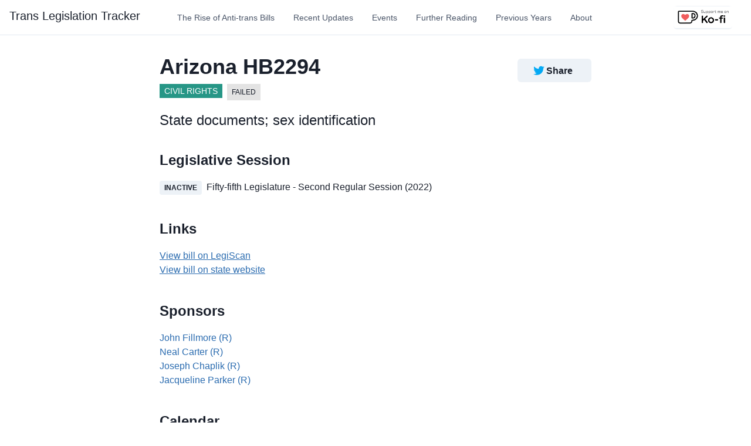

--- FILE ---
content_type: text/html; charset=utf-8
request_url: https://translegislation.com/bills/2022/AZ/HB2294
body_size: 12028
content:
<!DOCTYPE html><html><head><meta name="viewport" content="width=device-width"/><meta charSet="utf-8"/><title>AZ HB2294 | Anti-trans legislation</title><link rel="canonical" href="https://translegislation.com/bills/2022/AZ/HB2294"/><meta name="description" content="AZ HB2294: Learn about this anti-trans legislation and other bills from around the United States."/><meta name="keywords" content="transgender united states legislation data"/><meta property="og:image" content="http://translegislation.com/trans-legislation-tracker-homepage.jpg"/><meta name="twitter:card" content="summary_large_image"/><meta property="twitter:image" content="http://translegislation.com/trans-legislation-tracker-homepage.jpg"/><meta property="twitter:title" content="AZ HB2294: Anti-trans Legislation"/><meta property="twitter:description" content="In 2022, states around the country are voting on bills that would block trans people from receiving basic healthcare, education, legal recognition, and the right to publicly exist."/><link rel="icon" href="/favicon.ico"/><meta name="next-head-count" content="12"/><link rel="preload" href="/_next/static/css/4bb16125f984853a.css" as="style"/><link rel="stylesheet" href="/_next/static/css/4bb16125f984853a.css" data-n-g=""/><noscript data-n-css=""></noscript><script defer="" nomodule="" src="/_next/static/chunks/polyfills-5cd94c89d3acac5f.js"></script><script src="/_next/static/chunks/webpack-42cdea76c8170223.js" defer=""></script><script src="/_next/static/chunks/framework-5f4595e5518b5600.js" defer=""></script><script src="/_next/static/chunks/main-a4d9e436b9a532ca.js" defer=""></script><script src="/_next/static/chunks/pages/_app-47fa19ee1913e95f.js" defer=""></script><script src="/_next/static/chunks/617-eaa7b0313bf69a0c.js" defer=""></script><script src="/_next/static/chunks/pages/bills/%5Byear%5D/%5Bstate%5D/%5Bbill%5D-640dcd769d200ff1.js" defer=""></script><script src="/_next/static/4JNrslyICBtKR99Pssk1V/_buildManifest.js" defer=""></script><script src="/_next/static/4JNrslyICBtKR99Pssk1V/_ssgManifest.js" defer=""></script><script src="/_next/static/4JNrslyICBtKR99Pssk1V/_middlewareManifest.js" defer=""></script></head><body><div id="__next" data-reactroot=""><style data-emotion="css-global 1o2ia7f">:host,:root{--chakra-ring-inset:var(--chakra-empty,/*!*/ /*!*/);--chakra-ring-offset-width:0px;--chakra-ring-offset-color:#fff;--chakra-ring-color:rgba(66, 153, 225, 0.6);--chakra-ring-offset-shadow:0 0 #0000;--chakra-ring-shadow:0 0 #0000;--chakra-space-x-reverse:0;--chakra-space-y-reverse:0;--chakra-colors-transparent:transparent;--chakra-colors-current:currentColor;--chakra-colors-black:#000000;--chakra-colors-white:#FFFFFF;--chakra-colors-whiteAlpha-50:rgba(255, 255, 255, 0.04);--chakra-colors-whiteAlpha-100:rgba(255, 255, 255, 0.06);--chakra-colors-whiteAlpha-200:rgba(255, 255, 255, 0.08);--chakra-colors-whiteAlpha-300:rgba(255, 255, 255, 0.16);--chakra-colors-whiteAlpha-400:rgba(255, 255, 255, 0.24);--chakra-colors-whiteAlpha-500:rgba(255, 255, 255, 0.36);--chakra-colors-whiteAlpha-600:rgba(255, 255, 255, 0.48);--chakra-colors-whiteAlpha-700:rgba(255, 255, 255, 0.64);--chakra-colors-whiteAlpha-800:rgba(255, 255, 255, 0.80);--chakra-colors-whiteAlpha-900:rgba(255, 255, 255, 0.92);--chakra-colors-blackAlpha-50:rgba(0, 0, 0, 0.04);--chakra-colors-blackAlpha-100:rgba(0, 0, 0, 0.06);--chakra-colors-blackAlpha-200:rgba(0, 0, 0, 0.08);--chakra-colors-blackAlpha-300:rgba(0, 0, 0, 0.16);--chakra-colors-blackAlpha-400:rgba(0, 0, 0, 0.24);--chakra-colors-blackAlpha-500:rgba(0, 0, 0, 0.36);--chakra-colors-blackAlpha-600:rgba(0, 0, 0, 0.48);--chakra-colors-blackAlpha-700:rgba(0, 0, 0, 0.64);--chakra-colors-blackAlpha-800:rgba(0, 0, 0, 0.80);--chakra-colors-blackAlpha-900:rgba(0, 0, 0, 0.92);--chakra-colors-gray-50:#F7FAFC;--chakra-colors-gray-100:#EDF2F7;--chakra-colors-gray-200:#E2E8F0;--chakra-colors-gray-300:#CBD5E0;--chakra-colors-gray-400:#A0AEC0;--chakra-colors-gray-500:#718096;--chakra-colors-gray-600:#4A5568;--chakra-colors-gray-700:#2D3748;--chakra-colors-gray-800:#1A202C;--chakra-colors-gray-900:#171923;--chakra-colors-red-50:#FFF5F5;--chakra-colors-red-100:#FED7D7;--chakra-colors-red-200:#FEB2B2;--chakra-colors-red-300:#FC8181;--chakra-colors-red-400:#F56565;--chakra-colors-red-500:#E53E3E;--chakra-colors-red-600:#C53030;--chakra-colors-red-700:#9B2C2C;--chakra-colors-red-800:#822727;--chakra-colors-red-900:#63171B;--chakra-colors-orange-50:#FFFAF0;--chakra-colors-orange-100:#FEEBC8;--chakra-colors-orange-200:#FBD38D;--chakra-colors-orange-300:#F6AD55;--chakra-colors-orange-400:#ED8936;--chakra-colors-orange-500:#DD6B20;--chakra-colors-orange-600:#C05621;--chakra-colors-orange-700:#9C4221;--chakra-colors-orange-800:#7B341E;--chakra-colors-orange-900:#652B19;--chakra-colors-yellow-50:#FFFFF0;--chakra-colors-yellow-100:#FEFCBF;--chakra-colors-yellow-200:#FAF089;--chakra-colors-yellow-300:#F6E05E;--chakra-colors-yellow-400:#ECC94B;--chakra-colors-yellow-500:#D69E2E;--chakra-colors-yellow-600:#B7791F;--chakra-colors-yellow-700:#975A16;--chakra-colors-yellow-800:#744210;--chakra-colors-yellow-900:#5F370E;--chakra-colors-green-50:#F0FFF4;--chakra-colors-green-100:#C6F6D5;--chakra-colors-green-200:#9AE6B4;--chakra-colors-green-300:#68D391;--chakra-colors-green-400:#48BB78;--chakra-colors-green-500:#38A169;--chakra-colors-green-600:#2F855A;--chakra-colors-green-700:#276749;--chakra-colors-green-800:#22543D;--chakra-colors-green-900:#1C4532;--chakra-colors-teal-50:#E6FFFA;--chakra-colors-teal-100:#B2F5EA;--chakra-colors-teal-200:#81E6D9;--chakra-colors-teal-300:#4FD1C5;--chakra-colors-teal-400:#38B2AC;--chakra-colors-teal-500:#319795;--chakra-colors-teal-600:#2C7A7B;--chakra-colors-teal-700:#285E61;--chakra-colors-teal-800:#234E52;--chakra-colors-teal-900:#1D4044;--chakra-colors-blue-50:#ebf8ff;--chakra-colors-blue-100:#bee3f8;--chakra-colors-blue-200:#90cdf4;--chakra-colors-blue-300:#63b3ed;--chakra-colors-blue-400:#4299e1;--chakra-colors-blue-500:#3182ce;--chakra-colors-blue-600:#2b6cb0;--chakra-colors-blue-700:#2c5282;--chakra-colors-blue-800:#2a4365;--chakra-colors-blue-900:#1A365D;--chakra-colors-cyan-50:#EDFDFD;--chakra-colors-cyan-100:#C4F1F9;--chakra-colors-cyan-200:#9DECF9;--chakra-colors-cyan-300:#76E4F7;--chakra-colors-cyan-400:#0BC5EA;--chakra-colors-cyan-500:#00B5D8;--chakra-colors-cyan-600:#00A3C4;--chakra-colors-cyan-700:#0987A0;--chakra-colors-cyan-800:#086F83;--chakra-colors-cyan-900:#065666;--chakra-colors-purple-50:#FAF5FF;--chakra-colors-purple-100:#E9D8FD;--chakra-colors-purple-200:#D6BCFA;--chakra-colors-purple-300:#B794F4;--chakra-colors-purple-400:#9F7AEA;--chakra-colors-purple-500:#805AD5;--chakra-colors-purple-600:#6B46C1;--chakra-colors-purple-700:#553C9A;--chakra-colors-purple-800:#44337A;--chakra-colors-purple-900:#322659;--chakra-colors-pink-50:#FFF5F7;--chakra-colors-pink-100:#FED7E2;--chakra-colors-pink-200:#FBB6CE;--chakra-colors-pink-300:#F687B3;--chakra-colors-pink-400:#ED64A6;--chakra-colors-pink-500:#D53F8C;--chakra-colors-pink-600:#B83280;--chakra-colors-pink-700:#97266D;--chakra-colors-pink-800:#702459;--chakra-colors-pink-900:#521B41;--chakra-colors-linkedin-50:#E8F4F9;--chakra-colors-linkedin-100:#CFEDFB;--chakra-colors-linkedin-200:#9BDAF3;--chakra-colors-linkedin-300:#68C7EC;--chakra-colors-linkedin-400:#34B3E4;--chakra-colors-linkedin-500:#00A0DC;--chakra-colors-linkedin-600:#008CC9;--chakra-colors-linkedin-700:#0077B5;--chakra-colors-linkedin-800:#005E93;--chakra-colors-linkedin-900:#004471;--chakra-colors-facebook-50:#E8F4F9;--chakra-colors-facebook-100:#D9DEE9;--chakra-colors-facebook-200:#B7C2DA;--chakra-colors-facebook-300:#6482C0;--chakra-colors-facebook-400:#4267B2;--chakra-colors-facebook-500:#385898;--chakra-colors-facebook-600:#314E89;--chakra-colors-facebook-700:#29487D;--chakra-colors-facebook-800:#223B67;--chakra-colors-facebook-900:#1E355B;--chakra-colors-messenger-50:#D0E6FF;--chakra-colors-messenger-100:#B9DAFF;--chakra-colors-messenger-200:#A2CDFF;--chakra-colors-messenger-300:#7AB8FF;--chakra-colors-messenger-400:#2E90FF;--chakra-colors-messenger-500:#0078FF;--chakra-colors-messenger-600:#0063D1;--chakra-colors-messenger-700:#0052AC;--chakra-colors-messenger-800:#003C7E;--chakra-colors-messenger-900:#002C5C;--chakra-colors-whatsapp-50:#dffeec;--chakra-colors-whatsapp-100:#b9f5d0;--chakra-colors-whatsapp-200:#90edb3;--chakra-colors-whatsapp-300:#65e495;--chakra-colors-whatsapp-400:#3cdd78;--chakra-colors-whatsapp-500:#22c35e;--chakra-colors-whatsapp-600:#179848;--chakra-colors-whatsapp-700:#0c6c33;--chakra-colors-whatsapp-800:#01421c;--chakra-colors-whatsapp-900:#001803;--chakra-colors-twitter-50:#E5F4FD;--chakra-colors-twitter-100:#C8E9FB;--chakra-colors-twitter-200:#A8DCFA;--chakra-colors-twitter-300:#83CDF7;--chakra-colors-twitter-400:#57BBF5;--chakra-colors-twitter-500:#1DA1F2;--chakra-colors-twitter-600:#1A94DA;--chakra-colors-twitter-700:#1681BF;--chakra-colors-twitter-800:#136B9E;--chakra-colors-twitter-900:#0D4D71;--chakra-colors-telegram-50:#E3F2F9;--chakra-colors-telegram-100:#C5E4F3;--chakra-colors-telegram-200:#A2D4EC;--chakra-colors-telegram-300:#7AC1E4;--chakra-colors-telegram-400:#47A9DA;--chakra-colors-telegram-500:#0088CC;--chakra-colors-telegram-600:#007AB8;--chakra-colors-telegram-700:#006BA1;--chakra-colors-telegram-800:#005885;--chakra-colors-telegram-900:#003F5E;--chakra-colors-brand-700:#2a69ac;--chakra-colors-brand-800:#153e75;--chakra-colors-brand-900:#1a365d;--chakra-colors-brand-blue:#00a3c4;--chakra-borders-none:0;--chakra-borders-1px:1px solid;--chakra-borders-2px:2px solid;--chakra-borders-4px:4px solid;--chakra-borders-8px:8px solid;--chakra-fonts-heading:-apple-system,BlinkMacSystemFont,"Segoe UI",Helvetica,Arial,sans-serif,"Apple Color Emoji","Segoe UI Emoji","Segoe UI Symbol";--chakra-fonts-body:-apple-system,BlinkMacSystemFont,"Segoe UI",Helvetica,Arial,sans-serif,"Apple Color Emoji","Segoe UI Emoji","Segoe UI Symbol";--chakra-fonts-mono:SFMono-Regular,Menlo,Monaco,Consolas,"Liberation Mono","Courier New",monospace;--chakra-fontSizes-xs:0.75rem;--chakra-fontSizes-sm:0.875rem;--chakra-fontSizes-md:1rem;--chakra-fontSizes-lg:1.125rem;--chakra-fontSizes-xl:1.25rem;--chakra-fontSizes-2xl:1.5rem;--chakra-fontSizes-3xl:1.875rem;--chakra-fontSizes-4xl:2.25rem;--chakra-fontSizes-5xl:3rem;--chakra-fontSizes-6xl:3.75rem;--chakra-fontSizes-7xl:4.5rem;--chakra-fontSizes-8xl:6rem;--chakra-fontSizes-9xl:8rem;--chakra-fontWeights-hairline:100;--chakra-fontWeights-thin:200;--chakra-fontWeights-light:300;--chakra-fontWeights-normal:400;--chakra-fontWeights-medium:500;--chakra-fontWeights-semibold:600;--chakra-fontWeights-bold:700;--chakra-fontWeights-extrabold:800;--chakra-fontWeights-black:900;--chakra-letterSpacings-tighter:-0.05em;--chakra-letterSpacings-tight:-0.025em;--chakra-letterSpacings-normal:0;--chakra-letterSpacings-wide:0.025em;--chakra-letterSpacings-wider:0.05em;--chakra-letterSpacings-widest:0.1em;--chakra-lineHeights-3:.75rem;--chakra-lineHeights-4:1rem;--chakra-lineHeights-5:1.25rem;--chakra-lineHeights-6:1.5rem;--chakra-lineHeights-7:1.75rem;--chakra-lineHeights-8:2rem;--chakra-lineHeights-9:2.25rem;--chakra-lineHeights-10:2.5rem;--chakra-lineHeights-normal:normal;--chakra-lineHeights-none:1;--chakra-lineHeights-shorter:1.25;--chakra-lineHeights-short:1.375;--chakra-lineHeights-base:1.5;--chakra-lineHeights-tall:1.625;--chakra-lineHeights-taller:2;--chakra-radii-none:0;--chakra-radii-sm:0.125rem;--chakra-radii-base:0.25rem;--chakra-radii-md:0.375rem;--chakra-radii-lg:0.5rem;--chakra-radii-xl:0.75rem;--chakra-radii-2xl:1rem;--chakra-radii-3xl:1.5rem;--chakra-radii-full:9999px;--chakra-space-1:0.25rem;--chakra-space-2:0.5rem;--chakra-space-3:0.75rem;--chakra-space-4:1rem;--chakra-space-5:1.25rem;--chakra-space-6:1.5rem;--chakra-space-7:1.75rem;--chakra-space-8:2rem;--chakra-space-9:2.25rem;--chakra-space-10:2.5rem;--chakra-space-12:3rem;--chakra-space-14:3.5rem;--chakra-space-16:4rem;--chakra-space-20:5rem;--chakra-space-24:6rem;--chakra-space-28:7rem;--chakra-space-32:8rem;--chakra-space-36:9rem;--chakra-space-40:10rem;--chakra-space-44:11rem;--chakra-space-48:12rem;--chakra-space-52:13rem;--chakra-space-56:14rem;--chakra-space-60:15rem;--chakra-space-64:16rem;--chakra-space-72:18rem;--chakra-space-80:20rem;--chakra-space-96:24rem;--chakra-space-px:1px;--chakra-space-0-5:0.125rem;--chakra-space-1-5:0.375rem;--chakra-space-2-5:0.625rem;--chakra-space-3-5:0.875rem;--chakra-shadows-xs:0 0 0 1px rgba(0, 0, 0, 0.05);--chakra-shadows-sm:0 1px 2px 0 rgba(0, 0, 0, 0.05);--chakra-shadows-base:0 1px 3px 0 rgba(0, 0, 0, 0.1),0 1px 2px 0 rgba(0, 0, 0, 0.06);--chakra-shadows-md:0 4px 6px -1px rgba(0, 0, 0, 0.1),0 2px 4px -1px rgba(0, 0, 0, 0.06);--chakra-shadows-lg:0 10px 15px -3px rgba(0, 0, 0, 0.1),0 4px 6px -2px rgba(0, 0, 0, 0.05);--chakra-shadows-xl:0 20px 25px -5px rgba(0, 0, 0, 0.1),0 10px 10px -5px rgba(0, 0, 0, 0.04);--chakra-shadows-2xl:0 25px 50px -12px rgba(0, 0, 0, 0.25);--chakra-shadows-outline:0 0 0 3px rgba(66, 153, 225, 0.6);--chakra-shadows-inner:inset 0 2px 4px 0 rgba(0,0,0,0.06);--chakra-shadows-none:none;--chakra-shadows-dark-lg:rgba(0, 0, 0, 0.1) 0px 0px 0px 1px,rgba(0, 0, 0, 0.2) 0px 5px 10px,rgba(0, 0, 0, 0.4) 0px 15px 40px;--chakra-sizes-1:0.25rem;--chakra-sizes-2:0.5rem;--chakra-sizes-3:0.75rem;--chakra-sizes-4:1rem;--chakra-sizes-5:1.25rem;--chakra-sizes-6:1.5rem;--chakra-sizes-7:1.75rem;--chakra-sizes-8:2rem;--chakra-sizes-9:2.25rem;--chakra-sizes-10:2.5rem;--chakra-sizes-12:3rem;--chakra-sizes-14:3.5rem;--chakra-sizes-16:4rem;--chakra-sizes-20:5rem;--chakra-sizes-24:6rem;--chakra-sizes-28:7rem;--chakra-sizes-32:8rem;--chakra-sizes-36:9rem;--chakra-sizes-40:10rem;--chakra-sizes-44:11rem;--chakra-sizes-48:12rem;--chakra-sizes-52:13rem;--chakra-sizes-56:14rem;--chakra-sizes-60:15rem;--chakra-sizes-64:16rem;--chakra-sizes-72:18rem;--chakra-sizes-80:20rem;--chakra-sizes-96:24rem;--chakra-sizes-px:1px;--chakra-sizes-0-5:0.125rem;--chakra-sizes-1-5:0.375rem;--chakra-sizes-2-5:0.625rem;--chakra-sizes-3-5:0.875rem;--chakra-sizes-max:max-content;--chakra-sizes-min:min-content;--chakra-sizes-full:100%;--chakra-sizes-3xs:14rem;--chakra-sizes-2xs:16rem;--chakra-sizes-xs:20rem;--chakra-sizes-sm:24rem;--chakra-sizes-md:28rem;--chakra-sizes-lg:32rem;--chakra-sizes-xl:36rem;--chakra-sizes-2xl:42rem;--chakra-sizes-3xl:48rem;--chakra-sizes-4xl:56rem;--chakra-sizes-5xl:64rem;--chakra-sizes-6xl:72rem;--chakra-sizes-7xl:80rem;--chakra-sizes-8xl:90rem;--chakra-sizes-container-sm:640px;--chakra-sizes-container-md:768px;--chakra-sizes-container-lg:1024px;--chakra-sizes-container-xl:1280px;--chakra-zIndices-hide:-1;--chakra-zIndices-auto:auto;--chakra-zIndices-base:0;--chakra-zIndices-docked:10;--chakra-zIndices-dropdown:1000;--chakra-zIndices-sticky:1100;--chakra-zIndices-banner:1200;--chakra-zIndices-overlay:1300;--chakra-zIndices-modal:1400;--chakra-zIndices-popover:1500;--chakra-zIndices-skipLink:1600;--chakra-zIndices-toast:1700;--chakra-zIndices-tooltip:1800;--chakra-transition-property-common:background-color,border-color,color,fill,stroke,opacity,box-shadow,transform;--chakra-transition-property-colors:background-color,border-color,color,fill,stroke;--chakra-transition-property-dimensions:width,height;--chakra-transition-property-position:left,right,top,bottom;--chakra-transition-property-background:background-color,background-image,background-position;--chakra-transition-easing-ease-in:cubic-bezier(0.4, 0, 1, 1);--chakra-transition-easing-ease-out:cubic-bezier(0, 0, 0.2, 1);--chakra-transition-easing-ease-in-out:cubic-bezier(0.4, 0, 0.2, 1);--chakra-transition-duration-ultra-fast:50ms;--chakra-transition-duration-faster:100ms;--chakra-transition-duration-fast:150ms;--chakra-transition-duration-normal:200ms;--chakra-transition-duration-slow:300ms;--chakra-transition-duration-slower:400ms;--chakra-transition-duration-ultra-slow:500ms;--chakra-blur-none:0;--chakra-blur-sm:4px;--chakra-blur-base:8px;--chakra-blur-md:12px;--chakra-blur-lg:16px;--chakra-blur-xl:24px;--chakra-blur-2xl:40px;--chakra-blur-3xl:64px;}</style><style data-emotion="css-global 1jqlf9g">html{line-height:1.5;-webkit-text-size-adjust:100%;font-family:system-ui,sans-serif;-webkit-font-smoothing:antialiased;text-rendering:optimizeLegibility;-moz-osx-font-smoothing:grayscale;touch-action:manipulation;}body{position:relative;min-height:100%;font-feature-settings:'kern';}*,*::before,*::after{border-width:0;border-style:solid;box-sizing:border-box;}main{display:block;}hr{border-top-width:1px;box-sizing:content-box;height:0;overflow:visible;}pre,code,kbd,samp{font-family:SFMono-Regular,Menlo,Monaco,Consolas,monospace;font-size:1em;}a{background-color:transparent;color:inherit;-webkit-text-decoration:inherit;text-decoration:inherit;}abbr[title]{border-bottom:none;-webkit-text-decoration:underline;text-decoration:underline;-webkit-text-decoration:underline dotted;-webkit-text-decoration:underline dotted;text-decoration:underline dotted;}b,strong{font-weight:bold;}small{font-size:80%;}sub,sup{font-size:75%;line-height:0;position:relative;vertical-align:baseline;}sub{bottom:-0.25em;}sup{top:-0.5em;}img{border-style:none;}button,input,optgroup,select,textarea{font-family:inherit;font-size:100%;line-height:1.15;margin:0;}button,input{overflow:visible;}button,select{text-transform:none;}button::-moz-focus-inner,[type="button"]::-moz-focus-inner,[type="reset"]::-moz-focus-inner,[type="submit"]::-moz-focus-inner{border-style:none;padding:0;}fieldset{padding:0.35em 0.75em 0.625em;}legend{box-sizing:border-box;color:inherit;display:table;max-width:100%;padding:0;white-space:normal;}progress{vertical-align:baseline;}textarea{overflow:auto;}[type="checkbox"],[type="radio"]{box-sizing:border-box;padding:0;}[type="number"]::-webkit-inner-spin-button,[type="number"]::-webkit-outer-spin-button{-webkit-appearance:none!important;}input[type="number"]{-moz-appearance:textfield;}[type="search"]{-webkit-appearance:textfield;outline-offset:-2px;}[type="search"]::-webkit-search-decoration{-webkit-appearance:none!important;}::-webkit-file-upload-button{-webkit-appearance:button;font:inherit;}details{display:block;}summary{display:-webkit-box;display:-webkit-list-item;display:-ms-list-itembox;display:list-item;}template{display:none;}[hidden]{display:none!important;}body,blockquote,dl,dd,h1,h2,h3,h4,h5,h6,hr,figure,p,pre{margin:0;}button{background:transparent;padding:0;}fieldset{margin:0;padding:0;}ol,ul{margin:0;padding:0;}textarea{resize:vertical;}button,[role="button"]{cursor:pointer;}button::-moz-focus-inner{border:0!important;}table{border-collapse:collapse;}h1,h2,h3,h4,h5,h6{font-size:inherit;font-weight:inherit;}button,input,optgroup,select,textarea{padding:0;line-height:inherit;color:inherit;}img,svg,video,canvas,audio,iframe,embed,object{display:block;}img,video{max-width:100%;height:auto;}[data-js-focus-visible] :focus:not([data-focus-visible-added]){outline:none;box-shadow:none;}select::-ms-expand{display:none;}</style><style data-emotion="css-global 1baqkrf">body{font-family:var(--chakra-fonts-body);color:var(--chakra-colors-gray-800);background:var(--chakra-colors-white);transition-property:background-color;transition-duration:var(--chakra-transition-duration-normal);line-height:var(--chakra-lineHeights-base);}*::-webkit-input-placeholder{color:var(--chakra-colors-gray-400);}*::-moz-placeholder{color:var(--chakra-colors-gray-400);}*:-ms-input-placeholder{color:var(--chakra-colors-gray-400);}*::placeholder{color:var(--chakra-colors-gray-400);}*,*::before,::after{border-color:var(--chakra-colors-gray-200);word-wrap:break-word;}</style><div class="css-0"><style data-emotion="css 1v5zkfs">.css-1v5zkfs{display:-webkit-box;display:-webkit-flex;display:-ms-flexbox;display:flex;-webkit-align-items:center;-webkit-box-align:center;-ms-flex-align:center;align-items:center;background:var(--chakra-colors-white);color:var(--chakra-colors-gray-600);min-height:60px;padding-top:var(--chakra-space-2);padding-bottom:var(--chakra-space-2);-webkit-padding-start:var(--chakra-space-4);padding-inline-start:var(--chakra-space-4);-webkit-padding-end:var(--chakra-space-4);padding-inline-end:var(--chakra-space-4);border-bottom:1px;border-style:solid;border-color:var(--chakra-colors-gray-200);}</style><div class="css-1v5zkfs"><style data-emotion="css 1twb9xo">.css-1twb9xo{display:-webkit-box;display:-webkit-flex;display:-ms-flexbox;display:flex;-webkit-flex:1;-ms-flex:1;flex:1;margin-left:calc(var(--chakra-space-2) * -1);}@media screen and (min-width: 48em){.css-1twb9xo{display:none;-webkit-flex:auto;-ms-flex:auto;flex:auto;}}</style><div class="css-1twb9xo"><style data-emotion="css 103jld">.css-103jld{display:-webkit-inline-box;display:-webkit-inline-flex;display:-ms-inline-flexbox;display:inline-flex;-webkit-appearance:none;-moz-appearance:none;-ms-appearance:none;appearance:none;-webkit-align-items:center;-webkit-box-align:center;-ms-flex-align:center;align-items:center;-webkit-box-pack:center;-ms-flex-pack:center;-webkit-justify-content:center;justify-content:center;-webkit-user-select:none;-moz-user-select:none;-ms-user-select:none;user-select:none;position:relative;white-space:nowrap;vertical-align:middle;outline:2px solid transparent;outline-offset:2px;width:auto;line-height:1.2;border-radius:var(--chakra-radii-md);font-weight:var(--chakra-fontWeights-semibold);transition-property:var(--chakra-transition-property-common);transition-duration:var(--chakra-transition-duration-normal);height:var(--chakra-sizes-10);min-width:var(--chakra-sizes-10);font-size:var(--chakra-fontSizes-md);-webkit-padding-start:var(--chakra-space-4);padding-inline-start:var(--chakra-space-4);-webkit-padding-end:var(--chakra-space-4);padding-inline-end:var(--chakra-space-4);color:inherit;padding:0px;}.css-103jld:focus,.css-103jld[data-focus]{box-shadow:var(--chakra-shadows-outline);}.css-103jld[disabled],.css-103jld[aria-disabled=true],.css-103jld[data-disabled]{opacity:0.4;cursor:not-allowed;box-shadow:var(--chakra-shadows-none);}.css-103jld:hover,.css-103jld[data-hover]{background:var(--chakra-colors-gray-100);}.css-103jld:hover[disabled],.css-103jld[data-hover][disabled],.css-103jld:hover[aria-disabled=true],.css-103jld[data-hover][aria-disabled=true],.css-103jld:hover[data-disabled],.css-103jld[data-hover][data-disabled]{background:initial;}.css-103jld:active,.css-103jld[data-active]{background:var(--chakra-colors-gray-200);}</style><button type="button" class="chakra-button css-103jld" aria-label="Toggle Navigation"><style data-emotion="css bokek7">.css-bokek7{width:var(--chakra-sizes-5);height:var(--chakra-sizes-5);display:inline-block;line-height:1em;-webkit-flex-shrink:0;-ms-flex-negative:0;flex-shrink:0;color:currentColor;vertical-align:middle;}</style><svg viewBox="0 0 24 24" focusable="false" class="chakra-icon css-bokek7" aria-hidden="true"><path fill="currentColor" d="M 3 5 A 1.0001 1.0001 0 1 0 3 7 L 21 7 A 1.0001 1.0001 0 1 0 21 5 L 3 5 z M 3 11 A 1.0001 1.0001 0 1 0 3 13 L 21 13 A 1.0001 1.0001 0 1 0 21 11 L 3 11 z M 3 17 A 1.0001 1.0001 0 1 0 3 19 L 21 19 A 1.0001 1.0001 0 1 0 21 17 L 3 17 z"></path></svg></button></div><style data-emotion="css 1ef8uzr">.css-1ef8uzr{display:-webkit-box;display:-webkit-flex;display:-ms-flexbox;display:flex;-webkit-box-pack:center;-ms-flex-pack:center;-webkit-justify-content:center;justify-content:center;-webkit-flex:1;-ms-flex:1;flex:1;}@media screen and (min-width: 48em){.css-1ef8uzr{-webkit-box-pack:start;-ms-flex-pack:start;-webkit-justify-content:start;justify-content:start;}}</style><div class="css-1ef8uzr"><style data-emotion="css 1g6ksko">.css-1g6ksko{text-align:center;font-family:var(--chakra-fonts-heading);color:var(--chakra-colors-gray-800);font-size:var(--chakra-fontSizes-xl);}</style><p class="chakra-text css-1g6ksko" style="line-height:1.2rem;margin-right:15px"><style data-emotion="css f4h6uy">.css-f4h6uy{transition-property:var(--chakra-transition-property-common);transition-duration:var(--chakra-transition-duration-fast);transition-timing-function:var(--chakra-transition-easing-ease-out);cursor:pointer;-webkit-text-decoration:none;text-decoration:none;outline:2px solid transparent;outline-offset:2px;color:inherit;}.css-f4h6uy:hover,.css-f4h6uy[data-hover]{-webkit-text-decoration:underline;text-decoration:underline;}.css-f4h6uy:focus,.css-f4h6uy[data-focus]{box-shadow:var(--chakra-shadows-outline);}</style><a class="chakra-link css-f4h6uy" href="/">Trans Legislation Tracker</a></p><style data-emotion="css 1ynfsgs">.css-1ynfsgs{display:none;margin-left:var(--chakra-space-10);}@media screen and (min-width: 48em){.css-1ynfsgs{display:-webkit-box;display:-webkit-flex;display:-ms-flexbox;display:flex;}}</style><div class="css-1ynfsgs"><style data-emotion="css nd8846">.css-nd8846{display:-webkit-box;display:-webkit-flex;display:-ms-flexbox;display:flex;-webkit-flex-direction:row;-ms-flex-direction:row;flex-direction:row;}.css-nd8846>*:not(style)~*:not(style){margin-top:0px;-webkit-margin-end:0px;margin-inline-end:0px;margin-bottom:0px;-webkit-margin-start:var(--chakra-space-4);margin-inline-start:var(--chakra-space-4);}</style><div class="chakra-stack css-nd8846"><div class="css-0"><style data-emotion="css 1yt6u0r">.css-1yt6u0r{transition-property:var(--chakra-transition-property-common);transition-duration:var(--chakra-transition-duration-fast);transition-timing-function:var(--chakra-transition-easing-ease-out);cursor:pointer;-webkit-text-decoration:none;text-decoration:none;outline:2px solid transparent;outline-offset:2px;color:var(--chakra-colors-gray-600);padding:var(--chakra-space-2);font-size:var(--chakra-fontSizes-sm);font-weight:500;}.css-1yt6u0r:hover,.css-1yt6u0r[data-hover]{-webkit-text-decoration:none;text-decoration:none;color:var(--chakra-colors-gray-800);}.css-1yt6u0r:focus,.css-1yt6u0r[data-focus]{box-shadow:var(--chakra-shadows-outline);}</style><a class="chakra-link css-1yt6u0r" href="/learn" id="popover-trigger-1" aria-haspopup="dialog" aria-expanded="false" aria-controls="popover-content-1">The Rise of Anti-trans Bills</a></div><div class="css-0"><a class="chakra-link css-1yt6u0r" href="/bills/recent-updates" id="popover-trigger-1" aria-haspopup="dialog" aria-expanded="false" aria-controls="popover-content-1">Recent Updates</a></div><div class="css-0"><a class="chakra-link css-1yt6u0r" href="/legislative-sessions" id="popover-trigger-1" aria-haspopup="dialog" aria-expanded="false" aria-controls="popover-content-1">Events</a></div><div class="css-0"><a class="chakra-link css-1yt6u0r" href="/further-reading" id="popover-trigger-1" aria-haspopup="dialog" aria-expanded="false" aria-controls="popover-content-1">Further Reading</a></div><div class="css-0"><a class="chakra-link css-1yt6u0r" href="#" id="popover-trigger-1" aria-haspopup="dialog" aria-expanded="false" aria-controls="popover-content-1">Previous Years</a><style data-emotion="css 1qq679y">.css-1qq679y{z-index:10;}</style><div style="visibility:hidden;position:absolute;min-width:max-content;inset:0 auto auto 0" class="chakra-popover__popper css-1qq679y"><style data-emotion="css o10iyk">.css-o10iyk{position:relative;display:-webkit-box;display:-webkit-flex;display:-ms-flexbox;display:flex;-webkit-flex-direction:column;-ms-flex-direction:column;flex-direction:column;--popper-bg:var(--chakra-colors-white);background:var(--chakra-colors-white);--popper-arrow-bg:var(--popper-bg);--popper-arrow-shadow-color:var(--chakra-colors-gray-200);width:var(--chakra-sizes-xs);border:0;border-color:inherit;border-radius:var(--chakra-radii-xl);box-shadow:var(--chakra-shadows-xl);z-index:inherit;padding:var(--chakra-space-4);min-width:var(--chakra-sizes-sm);}.css-o10iyk:focus,.css-o10iyk[data-focus]{outline:2px solid transparent;outline-offset:2px;box-shadow:var(--chakra-shadows-outline);}</style><section style="transform-origin:var(--popper-transform-origin);opacity:0;visibility:hidden;transform:scale(0.95) translateZ(0)" id="popover-content-1" tabindex="-1" role="tooltip" class="chakra-popover__content css-o10iyk"><style data-emotion="css n21gh5">.css-n21gh5{display:-webkit-box;display:-webkit-flex;display:-ms-flexbox;display:flex;-webkit-flex-direction:column;-ms-flex-direction:column;flex-direction:column;}.css-n21gh5>*:not(style)~*:not(style){margin-top:0.5rem;-webkit-margin-end:0px;margin-inline-end:0px;margin-bottom:0px;-webkit-margin-start:0px;margin-inline-start:0px;}</style><div class="chakra-stack css-n21gh5"><style data-emotion="css 1m792uo">.css-1m792uo{transition-property:var(--chakra-transition-property-common);transition-duration:var(--chakra-transition-duration-fast);transition-timing-function:var(--chakra-transition-easing-ease-out);cursor:pointer;-webkit-text-decoration:none;text-decoration:none;outline:2px solid transparent;outline-offset:2px;color:inherit;display:block;padding:var(--chakra-space-2);border-radius:var(--chakra-radii-md);}.css-1m792uo:hover,.css-1m792uo[data-hover]{background:var(--chakra-colors-pink-50);}.css-1m792uo:focus,.css-1m792uo[data-focus]{box-shadow:var(--chakra-shadows-outline);}</style><a class="chakra-link css-1m792uo" href="/bills/2024" role="group"><style data-emotion="css 84zodg">.css-84zodg{display:-webkit-box;display:-webkit-flex;display:-ms-flexbox;display:flex;-webkit-align-items:center;-webkit-box-align:center;-ms-flex-align:center;align-items:center;-webkit-flex-direction:row;-ms-flex-direction:row;flex-direction:row;}.css-84zodg>*:not(style)~*:not(style){margin-top:0px;-webkit-margin-end:0px;margin-inline-end:0px;margin-bottom:0px;-webkit-margin-start:0.5rem;margin-inline-start:0.5rem;}</style><div class="chakra-stack css-84zodg"><div class="css-0"><style data-emotion="css sc37ud">.css-sc37ud{-webkit-transition:all .3s ease;transition:all .3s ease;font-weight:500;}[role=group]:hover .css-sc37ud,[role=group][data-hover] .css-sc37ud,[data-group]:hover .css-sc37ud,[data-group][data-hover] .css-sc37ud,.group:hover .css-sc37ud,.group[data-hover] .css-sc37ud{color:var(--chakra-colors-pink-400);}</style><p class="chakra-text css-sc37ud">2024</p><style data-emotion="css itvw0n">.css-itvw0n{font-size:var(--chakra-fontSizes-sm);}</style><p class="chakra-text css-itvw0n"></p></div><style data-emotion="css 2gz105">.css-2gz105{display:-webkit-box;display:-webkit-flex;display:-ms-flexbox;display:flex;-webkit-align-items:center;-webkit-box-align:center;-ms-flex-align:center;align-items:center;-webkit-box-pack:end;-ms-flex-pack:end;-webkit-justify-content:flex-end;justify-content:flex-end;-webkit-transition:all .3s ease;transition:all .3s ease;-webkit-transform:translateX(-10px);-moz-transform:translateX(-10px);-ms-transform:translateX(-10px);transform:translateX(-10px);opacity:0;-webkit-flex:1;-ms-flex:1;flex:1;}[role=group]:hover .css-2gz105,[role=group][data-hover] .css-2gz105,[data-group]:hover .css-2gz105,[data-group][data-hover] .css-2gz105,.group:hover .css-2gz105,.group[data-hover] .css-2gz105{opacity:100%;-webkit-transform:translateX(0);-moz-transform:translateX(0);-ms-transform:translateX(0);transform:translateX(0);}</style><div class="css-2gz105"><style data-emotion="css swb7g">.css-swb7g{width:var(--chakra-sizes-5);height:var(--chakra-sizes-5);display:inline-block;line-height:1em;-webkit-flex-shrink:0;-ms-flex-negative:0;flex-shrink:0;color:var(--chakra-colors-pink-400);}</style><style data-emotion="css gmltyl">.css-gmltyl{width:1em;height:1em;display:inline-block;line-height:1em;-webkit-flex-shrink:0;-ms-flex-negative:0;flex-shrink:0;color:currentColor;vertical-align:middle;width:var(--chakra-sizes-5);height:var(--chakra-sizes-5);display:inline-block;line-height:1em;-webkit-flex-shrink:0;-ms-flex-negative:0;flex-shrink:0;color:var(--chakra-colors-pink-400);}</style><svg viewBox="0 0 24 24" focusable="false" class="chakra-icon chakra-icon css-gmltyl"><path fill="currentColor" d="M10 6L8.59 7.41 13.17 12l-4.58 4.59L10 18l6-6z"></path></svg></div></div></a><a class="chakra-link css-1m792uo" href="/bills/2023" role="group"><div class="chakra-stack css-84zodg"><div class="css-0"><p class="chakra-text css-sc37ud">2023</p><p class="chakra-text css-itvw0n"></p></div><div class="css-2gz105"><svg viewBox="0 0 24 24" focusable="false" class="chakra-icon chakra-icon css-gmltyl"><path fill="currentColor" d="M10 6L8.59 7.41 13.17 12l-4.58 4.59L10 18l6-6z"></path></svg></div></div></a><a class="chakra-link css-1m792uo" href="/bills/2022" role="group"><div class="chakra-stack css-84zodg"><div class="css-0"><p class="chakra-text css-sc37ud">2022</p><p class="chakra-text css-itvw0n"></p></div><div class="css-2gz105"><svg viewBox="0 0 24 24" focusable="false" class="chakra-icon chakra-icon css-gmltyl"><path fill="currentColor" d="M10 6L8.59 7.41 13.17 12l-4.58 4.59L10 18l6-6z"></path></svg></div></div></a></div></section></div></div><div class="css-0"><a class="chakra-link css-1yt6u0r" href="/about" id="popover-trigger-1" aria-haspopup="dialog" aria-expanded="false" aria-controls="popover-content-1">About</a></div></div></div></div><style data-emotion="css x7x3n6">.css-x7x3n6{display:-webkit-box;display:-webkit-flex;display:-ms-flexbox;display:flex;-webkit-box-pack:end;-ms-flex-pack:end;-webkit-justify-content:flex-end;justify-content:flex-end;-webkit-flex-direction:row;-ms-flex-direction:row;flex-direction:row;-webkit-flex:1;-ms-flex:1;flex:1;margin-right:var(--chakra-space-4);}.css-x7x3n6>*:not(style)~*:not(style){margin-top:0px;-webkit-margin-end:0px;margin-inline-end:0px;margin-bottom:0px;-webkit-margin-start:var(--chakra-space-6);margin-inline-start:var(--chakra-space-6);}@media screen and (min-width: 48em){.css-x7x3n6{-webkit-flex:0;-ms-flex:0;flex:0;}}</style><div class="chakra-stack css-x7x3n6"><style data-emotion="css nzo8h4">.css-nzo8h4{display:-webkit-inline-box;display:-webkit-inline-flex;display:-ms-inline-flexbox;display:inline-flex;-webkit-appearance:none;-moz-appearance:none;-ms-appearance:none;appearance:none;-webkit-align-items:center;-webkit-box-align:center;-ms-flex-align:center;align-items:center;-webkit-box-pack:center;-ms-flex-pack:center;-webkit-justify-content:center;justify-content:center;-webkit-user-select:none;-moz-user-select:none;-ms-user-select:none;user-select:none;position:relative;white-space:nowrap;vertical-align:middle;outline:2px solid transparent;outline-offset:2px;width:100px;line-height:1.2;border-radius:var(--chakra-radii-md);font-weight:var(--chakra-fontWeights-semibold);transition-property:var(--chakra-transition-property-common);transition-duration:var(--chakra-transition-duration-normal);height:var(--chakra-sizes-10);min-width:var(--chakra-sizes-10);font-size:var(--chakra-fontSizes-md);-webkit-padding-start:var(--chakra-space-4);padding-inline-start:var(--chakra-space-4);-webkit-padding-end:var(--chakra-space-4);padding-inline-end:var(--chakra-space-4);background:var(--chakra-colors-gray-100);padding:0px;}.css-nzo8h4:focus,.css-nzo8h4[data-focus]{box-shadow:var(--chakra-shadows-outline);}.css-nzo8h4[disabled],.css-nzo8h4[aria-disabled=true],.css-nzo8h4[data-disabled]{opacity:0.4;cursor:not-allowed;box-shadow:var(--chakra-shadows-none);}.css-nzo8h4:hover,.css-nzo8h4[data-hover]{background:var(--chakra-colors-gray-200);}.css-nzo8h4:hover[disabled],.css-nzo8h4[data-hover][disabled],.css-nzo8h4:hover[aria-disabled=true],.css-nzo8h4[data-hover][aria-disabled=true],.css-nzo8h4:hover[data-disabled],.css-nzo8h4[data-hover][data-disabled]{background:var(--chakra-colors-gray-100);}.css-nzo8h4:active,.css-nzo8h4[data-active]{background:var(--chakra-colors-gray-300);}</style><button type="button" class="chakra-button css-nzo8h4" aria-label="Support us on Ko-fi"><img src="/kofi-support-button.png" class="chakra-image css-0" aria-hidden="true" focusable="false"/></button></div></div><div class="chakra-collapse" style="overflow:hidden;display:none;opacity:0;height:0px"><style data-emotion="css 1lgh1g">.css-1lgh1g{-webkit-flex-direction:column;-ms-flex-direction:column;flex-direction:column;background:var(--chakra-colors-white);padding:var(--chakra-space-4);}.css-1lgh1g>*:not(style)~*:not(style){margin-top:0.5rem;-webkit-margin-end:0px;margin-inline-end:0px;margin-bottom:0px;-webkit-margin-start:0px;margin-inline-start:0px;}@media screen and (min-width: 48em){.css-1lgh1g{display:none;}}</style><div class="chakra-stack css-1lgh1g"><style data-emotion="css egoftb">.css-egoftb{display:-webkit-box;display:-webkit-flex;display:-ms-flexbox;display:flex;-webkit-flex-direction:column;-ms-flex-direction:column;flex-direction:column;}.css-egoftb>*:not(style)~*:not(style){margin-top:var(--chakra-space-4);-webkit-margin-end:0px;margin-inline-end:0px;margin-bottom:0px;-webkit-margin-start:0px;margin-inline-start:0px;}</style><div class="chakra-stack css-egoftb"><style data-emotion="css lxmzlz">.css-lxmzlz{display:-webkit-box;display:-webkit-flex;display:-ms-flexbox;display:flex;-webkit-align-items:center;-webkit-box-align:center;-ms-flex-align:center;align-items:center;-webkit-box-pack:justify;-webkit-justify-content:space-between;justify-content:space-between;padding-top:var(--chakra-space-2);padding-bottom:var(--chakra-space-2);}.css-lxmzlz:hover,.css-lxmzlz[data-hover]{-webkit-text-decoration:none;text-decoration:none;}</style><style data-emotion="css ryc07z">.css-ryc07z{transition-property:var(--chakra-transition-property-common);transition-duration:var(--chakra-transition-duration-fast);transition-timing-function:var(--chakra-transition-easing-ease-out);cursor:pointer;-webkit-text-decoration:none;text-decoration:none;outline:2px solid transparent;outline-offset:2px;color:inherit;display:-webkit-box;display:-webkit-flex;display:-ms-flexbox;display:flex;-webkit-align-items:center;-webkit-box-align:center;-ms-flex-align:center;align-items:center;-webkit-box-pack:justify;-webkit-justify-content:space-between;justify-content:space-between;padding-top:var(--chakra-space-2);padding-bottom:var(--chakra-space-2);}.css-ryc07z:hover,.css-ryc07z[data-hover]{-webkit-text-decoration:underline;text-decoration:underline;}.css-ryc07z:focus,.css-ryc07z[data-focus]{box-shadow:var(--chakra-shadows-outline);}.css-ryc07z:hover,.css-ryc07z[data-hover]{-webkit-text-decoration:none;text-decoration:none;}</style><a class="chakra-link css-ryc07z" href="/"><style data-emotion="css 9y4vnp">.css-9y4vnp{font-weight:600;color:var(--chakra-colors-gray-600);}</style><p class="chakra-text css-9y4vnp">Home</p></a><div class="chakra-collapse" style="overflow:hidden;display:none;margin-top:0!important;opacity:0;height:0px"><style data-emotion="css 11sp92w">.css-11sp92w{display:-webkit-box;display:-webkit-flex;display:-ms-flexbox;display:flex;-webkit-align-items:start;-webkit-box-align:start;-ms-flex-align:start;align-items:start;-webkit-flex-direction:column;-ms-flex-direction:column;flex-direction:column;margin-top:var(--chakra-space-2);padding-left:var(--chakra-space-4);border-left:1px;border-style:solid;border-color:var(--chakra-colors-gray-200);}.css-11sp92w>*:not(style)~*:not(style){margin-top:0.5rem;-webkit-margin-end:0px;margin-inline-end:0px;margin-bottom:0px;-webkit-margin-start:0px;margin-inline-start:0px;}</style><div class="chakra-stack css-11sp92w"></div></div></div><div class="chakra-stack css-egoftb"><a class="chakra-link css-ryc07z" href="/learn"><p class="chakra-text css-9y4vnp">The Rise of Anti-trans Bills</p></a><div class="chakra-collapse" style="overflow:hidden;display:none;margin-top:0!important;opacity:0;height:0px"><div class="chakra-stack css-11sp92w"></div></div></div><div class="chakra-stack css-egoftb"><a class="chakra-link css-ryc07z" href="/bills/recent-updates"><p class="chakra-text css-9y4vnp">Recent Updates</p></a><div class="chakra-collapse" style="overflow:hidden;display:none;margin-top:0!important;opacity:0;height:0px"><div class="chakra-stack css-11sp92w"></div></div></div><div class="chakra-stack css-egoftb"><a class="chakra-link css-ryc07z" href="/legislative-sessions"><p class="chakra-text css-9y4vnp">Events</p></a><div class="chakra-collapse" style="overflow:hidden;display:none;margin-top:0!important;opacity:0;height:0px"><div class="chakra-stack css-11sp92w"></div></div></div><div class="chakra-stack css-egoftb"><a class="chakra-link css-ryc07z" href="/further-reading"><p class="chakra-text css-9y4vnp">Further Reading</p></a><div class="chakra-collapse" style="overflow:hidden;display:none;margin-top:0!important;opacity:0;height:0px"><div class="chakra-stack css-11sp92w"></div></div></div><div class="chakra-stack css-egoftb"><a class="chakra-link css-ryc07z" href="#"><p class="chakra-text css-9y4vnp">Previous Years</p><style data-emotion="css q9erop">.css-q9erop{width:var(--chakra-sizes-6);height:var(--chakra-sizes-6);display:inline-block;line-height:1em;-webkit-flex-shrink:0;-ms-flex-negative:0;flex-shrink:0;color:currentColor;-webkit-transition:all .25s ease-in-out;transition:all .25s ease-in-out;}</style><style data-emotion="css 1twc07j">.css-1twc07j{width:1em;height:1em;display:inline-block;line-height:1em;-webkit-flex-shrink:0;-ms-flex-negative:0;flex-shrink:0;color:currentColor;vertical-align:middle;width:var(--chakra-sizes-6);height:var(--chakra-sizes-6);display:inline-block;line-height:1em;-webkit-flex-shrink:0;-ms-flex-negative:0;flex-shrink:0;color:currentColor;-webkit-transition:all .25s ease-in-out;transition:all .25s ease-in-out;}</style><svg viewBox="0 0 24 24" focusable="false" class="chakra-icon chakra-icon css-1twc07j"><path fill="currentColor" d="M16.59 8.59L12 13.17 7.41 8.59 6 10l6 6 6-6z"></path></svg></a><div class="chakra-collapse" style="overflow:hidden;display:none;margin-top:0!important;opacity:0;height:0px"><div class="chakra-stack css-11sp92w"><style data-emotion="css 1i05af6">.css-1i05af6{transition-property:var(--chakra-transition-property-common);transition-duration:var(--chakra-transition-duration-fast);transition-timing-function:var(--chakra-transition-easing-ease-out);cursor:pointer;-webkit-text-decoration:none;text-decoration:none;outline:2px solid transparent;outline-offset:2px;color:inherit;padding-top:var(--chakra-space-2);padding-bottom:var(--chakra-space-2);}.css-1i05af6:hover,.css-1i05af6[data-hover]{-webkit-text-decoration:underline;text-decoration:underline;}.css-1i05af6:focus,.css-1i05af6[data-focus]{box-shadow:var(--chakra-shadows-outline);}</style><a class="chakra-link css-1i05af6" href="/bills/2024">2024</a><a class="chakra-link css-1i05af6" href="/bills/2023">2023</a><a class="chakra-link css-1i05af6" href="/bills/2022">2022</a></div></div></div><div class="chakra-stack css-egoftb"><a class="chakra-link css-ryc07z" href="/about"><p class="chakra-text css-9y4vnp">About</p></a><div class="chakra-collapse" style="overflow:hidden;display:none;margin-top:0!important;opacity:0;height:0px"><div class="chakra-stack css-11sp92w"></div></div></div></div></div></div><div><style data-emotion="css nm5t63">.css-nm5t63{width:100%;-webkit-margin-start:auto;margin-inline-start:auto;-webkit-margin-end:auto;margin-inline-end:auto;max-width:var(--chakra-sizes-container-md);-webkit-padding-start:1rem;padding-inline-start:1rem;-webkit-padding-end:1rem;padding-inline-end:1rem;}</style><div class="chakra-container css-nm5t63"><style data-emotion="css k008qs">.css-k008qs{display:-webkit-box;display:-webkit-flex;display:-ms-flexbox;display:flex;}</style><div class="css-k008qs"><style data-emotion="css 62bek7">.css-62bek7{margin-bottom:var(--chakra-space-4);margin-top:var(--chakra-space-8);}</style><div class="css-62bek7"><style data-emotion="css 1l6o3bb">.css-1l6o3bb{font-family:var(--chakra-fonts-heading);font-weight:var(--chakra-fontWeights-semibold);font-size:var(--chakra-fontSizes-4xl);line-height:1.33;}@media screen and (min-width: 48em){.css-1l6o3bb{line-height:1.2;}}</style><h1 class="chakra-heading css-1l6o3bb">Arizona<!-- --> <!-- -->HB2294</h1><style data-emotion="css 116pjli">.css-116pjli{display:-webkit-box;display:-webkit-flex;display:-ms-flexbox;display:flex;-webkit-flex-direction:row;-ms-flex-direction:row;flex-direction:row;margin-top:var(--chakra-space-2);margin-right:var(--chakra-space-2);}</style><div class="css-116pjli"><style data-emotion="css 1knb2cg">.css-1knb2cg{display:-webkit-inline-box;display:-webkit-inline-flex;display:-ms-inline-flexbox;display:inline-flex;vertical-align:top;-webkit-align-items:center;-webkit-box-align:center;-ms-flex-align:center;align-items:center;max-width:100%;font-weight:var(--chakra-fontWeights-medium);line-height:1.2;outline:2px solid transparent;outline-offset:2px;min-height:1.5rem;min-width:1.5rem;font-size:var(--chakra-fontSizes-sm);border-radius:0px;-webkit-padding-start:var(--chakra-space-2);padding-inline-start:var(--chakra-space-2);-webkit-padding-end:var(--chakra-space-2);padding-inline-end:var(--chakra-space-2);background:#269686;color:var(--chakra-colors-white);margin-bottom:var(--chakra-space-1);margin-right:var(--chakra-space-2);}.css-1knb2cg:focus,.css-1knb2cg[data-focus]{box-shadow:var(--chakra-shadows-outline);}</style><span class="css-1knb2cg">CIVIL RIGHTS</span><style data-emotion="css 1hlc5z2">.css-1hlc5z2{display:-webkit-inline-box;display:-webkit-inline-flex;display:-ms-inline-flexbox;display:inline-flex;vertical-align:top;-webkit-align-items:center;-webkit-box-align:center;-ms-flex-align:center;align-items:center;max-width:100%;font-weight:var(--chakra-fontWeights-medium);line-height:1.2;outline:2px solid transparent;outline-offset:2px;min-height:1.25rem;min-width:1.25rem;font-size:var(--chakra-fontSizes-xs);-webkit-padding-start:var(--chakra-space-2);padding-inline-start:var(--chakra-space-2);-webkit-padding-end:var(--chakra-space-2);padding-inline-end:var(--chakra-space-2);border-radius:0px;background:#e3e3e3;color:var(--chakra-colors-gray-800);}.css-1hlc5z2:focus,.css-1hlc5z2[data-focus]{box-shadow:var(--chakra-shadows-outline);}</style><span class="css-1hlc5z2">FAILED</span></div></div><style data-emotion="css 17xejub">.css-17xejub{-webkit-flex:1;-ms-flex:1;flex:1;justify-self:stretch;-webkit-align-self:stretch;-ms-flex-item-align:stretch;align-self:stretch;}</style><div class="css-17xejub"></div><style data-emotion="css 1bqhep3">.css-1bqhep3{margin-bottom:var(--chakra-space-6);margin-top:var(--chakra-space-10);}</style><div class="css-1bqhep3"><style data-emotion="css f4h6uy">.css-f4h6uy{transition-property:var(--chakra-transition-property-common);transition-duration:var(--chakra-transition-duration-fast);transition-timing-function:var(--chakra-transition-easing-ease-out);cursor:pointer;-webkit-text-decoration:none;text-decoration:none;outline:2px solid transparent;outline-offset:2px;color:inherit;}.css-f4h6uy:hover,.css-f4h6uy[data-hover]{-webkit-text-decoration:underline;text-decoration:underline;}.css-f4h6uy:focus,.css-f4h6uy[data-focus]{box-shadow:var(--chakra-shadows-outline);}</style><a target="_blank" class="chakra-link twitter-share-button css-f4h6uy" href="https://twitter.com/intent/tweet?text=Anti-trans%20legislation:%20AZ%20HB2294&amp;url=https://translegislation.com/bills/2022/AZ/HB2294"><style data-emotion="css cta6nx">.css-cta6nx{display:-webkit-inline-box;display:-webkit-inline-flex;display:-ms-inline-flexbox;display:inline-flex;-webkit-appearance:none;-moz-appearance:none;-ms-appearance:none;appearance:none;-webkit-align-items:center;-webkit-box-align:center;-ms-flex-align:center;align-items:center;-webkit-box-pack:center;-ms-flex-pack:center;-webkit-justify-content:center;justify-content:center;-webkit-user-select:none;-moz-user-select:none;-ms-user-select:none;user-select:none;position:relative;white-space:nowrap;vertical-align:middle;outline:2px solid transparent;outline-offset:2px;width:auto;line-height:1.2;border-radius:var(--chakra-radii-md);font-weight:var(--chakra-fontWeights-semibold);transition-property:var(--chakra-transition-property-common);transition-duration:var(--chakra-transition-duration-normal);height:var(--chakra-sizes-10);min-width:var(--chakra-sizes-10);font-size:var(--chakra-fontSizes-md);-webkit-padding-start:var(--chakra-space-4);padding-inline-start:var(--chakra-space-4);-webkit-padding-end:var(--chakra-space-4);padding-inline-end:var(--chakra-space-4);background:var(--chakra-colors-gray-100);padding-right:var(--chakra-space-8);padding-left:var(--chakra-space-6);}.css-cta6nx:focus,.css-cta6nx[data-focus]{box-shadow:var(--chakra-shadows-outline);}.css-cta6nx[disabled],.css-cta6nx[aria-disabled=true],.css-cta6nx[data-disabled]{opacity:0.4;cursor:not-allowed;box-shadow:var(--chakra-shadows-none);}.css-cta6nx:hover,.css-cta6nx[data-hover]{background:var(--chakra-colors-gray-200);}.css-cta6nx:hover[disabled],.css-cta6nx[data-hover][disabled],.css-cta6nx:hover[aria-disabled=true],.css-cta6nx[data-hover][aria-disabled=true],.css-cta6nx:hover[data-disabled],.css-cta6nx[data-hover][data-disabled]{background:var(--chakra-colors-gray-100);}.css-cta6nx:active,.css-cta6nx[data-active]{background:var(--chakra-colors-gray-300);}</style><button type="button" class="chakra-button css-cta6nx"><style data-emotion="css 148w1hs">.css-148w1hs{height:25px;width:25px;}</style><img alt="twitter icon" src="/twitter-icon.svg" class="chakra-image css-148w1hs"/>Share</button></a></div></div><style data-emotion="css vxjnd8">.css-vxjnd8{margin-bottom:var(--chakra-space-8);margin-right:inherit;}</style><div class="css-vxjnd8"><style data-emotion="css 785c2d">.css-785c2d{font-size:var(--chakra-fontSizes-2xl);margin-bottom:var(--chakra-space-4);}</style><p class="chakra-text css-785c2d">State documents; sex identification</p><p class="chakra-text css-0"></p></div><style data-emotion="css kulnur">.css-kulnur{font-size:var(--chakra-fontSizes-2xl);margin-bottom:var(--chakra-space-4);font-weight:var(--chakra-fontWeights-semibold);}</style><h2 class="chakra-text css-kulnur">Legislative Session</h2><style data-emotion="css vt3n60">.css-vt3n60{margin-bottom:var(--chakra-space-10);margin-right:inherit;}</style><div class="css-vt3n60"><style data-emotion="css x1sij0">.css-x1sij0{display:-webkit-box;display:-webkit-flex;display:-ms-flexbox;display:flex;-webkit-align-items:baseline;-webkit-box-align:baseline;-ms-flex-align:baseline;align-items:baseline;}</style><div class="css-x1sij0"><style data-emotion="css 1x273gu">.css-1x273gu{display:inline-block;white-space:nowrap;vertical-align:middle;-webkit-padding-start:var(--chakra-space-2);padding-inline-start:var(--chakra-space-2);-webkit-padding-end:var(--chakra-space-2);padding-inline-end:var(--chakra-space-2);text-transform:uppercase;font-size:var(--chakra-fontSizes-xs);border-radius:var(--chakra-radii-base);font-weight:var(--chakra-fontWeights-bold);background:var(--chakra-colors-gray-100);color:var(--chakra-colors-gray-800);margin-right:var(--chakra-space-2);line-height:2;}</style><span class="chakra-badge css-1x273gu">inactive</span><style data-emotion="css jzsddn">.css-jzsddn{margin-left:inherit;margin-right:inherit;}</style><p class="chakra-text css-jzsddn">Fifty-fifth Legislature - Second Regular Session (2022)</p></div></div><div class="css-vt3n60"><h2 class="chakra-text css-kulnur">Links</h2><div class="css-0"><style data-emotion="css oga2ct">.css-oga2ct{transition-property:var(--chakra-transition-property-common);transition-duration:var(--chakra-transition-duration-fast);transition-timing-function:var(--chakra-transition-easing-ease-out);cursor:pointer;-webkit-text-decoration:none;text-decoration:none;outline:2px solid transparent;outline-offset:2px;color:var(--chakra-colors-blue-600);}.css-oga2ct:hover,.css-oga2ct[data-hover]{-webkit-text-decoration:underline;text-decoration:underline;}.css-oga2ct:focus,.css-oga2ct[data-focus]{box-shadow:var(--chakra-shadows-outline);}</style><a target="_blank" class="chakra-link css-oga2ct" href="https://legiscan.com/AZ/text/HB2294/id/2521691" style="text-decoration:underline">View bill on LegiScan</a></div><div class="css-0"><a target="_blank" class="chakra-link css-oga2ct" href="https://apps.azleg.gov/BillStatus/BillOverview/76763" style="text-decoration:underline">View bill on state website</a></div></div><div class="css-vt3n60"><h2 class="chakra-text css-kulnur">Sponsors</h2><p class="chakra-text css-0"><a target="_blank" class="chakra-link css-oga2ct" href="https://ballotpedia.org/John_Fillmore">John Fillmore<!-- --> (<!-- -->R<!-- -->)</a></p><p class="chakra-text css-0"><a target="_blank" class="chakra-link css-oga2ct" href="https://ballotpedia.org/Neal_Carter">Neal Carter<!-- --> (<!-- -->R<!-- -->)</a></p><p class="chakra-text css-0"><a target="_blank" class="chakra-link css-oga2ct" href="https://ballotpedia.org/Joseph_Chaplik">Joseph Chaplik<!-- --> (<!-- -->R<!-- -->)</a></p><p class="chakra-text css-0"><a target="_blank" class="chakra-link css-oga2ct" href="https://ballotpedia.org/Jacqueline_Parker">Jacqueline Parker<!-- --> (<!-- -->R<!-- -->)</a></p></div><div class="css-vxjnd8"><h2 class="chakra-text css-kulnur">Calendar</h2><div class="css-0"><style data-emotion="css x0yw96">.css-x0yw96{font-variant-numeric:lining-nums tabular-nums;border-collapse:collapse;width:var(--chakra-sizes-full);margin-left:inherit;margin-right:inherit;}</style><table role="table" class="chakra-table responsiveTable css-x0yw96"><thead class="css-0"><tr role="row" class="css-0"><style data-emotion="css 1v7bsb4">.css-1v7bsb4{font-family:var(--chakra-fonts-heading);font-weight:var(--chakra-fontWeights-bold);text-transform:uppercase;letter-spacing:var(--chakra-letterSpacings-wider);text-align:start;-webkit-padding-start:var(--chakra-space-6);padding-inline-start:var(--chakra-space-6);-webkit-padding-end:var(--chakra-space-6);padding-inline-end:var(--chakra-space-6);padding-top:var(--chakra-space-3);padding-bottom:var(--chakra-space-3);line-height:var(--chakra-lineHeights-4);font-size:var(--chakra-fontSizes-xs);color:var(--chakra-colors-gray-600);border-bottom:var(--chakra-borders-1px);border-color:var(--chakra-colors-gray-100);width:var(--chakra-sizes-40);}.css-1v7bsb4[data-is-numeric=true]{text-align:end;}</style><th class="css-1v7bsb4">date</th><style data-emotion="css 1n368ay">.css-1n368ay{font-family:var(--chakra-fonts-heading);font-weight:var(--chakra-fontWeights-bold);text-transform:uppercase;letter-spacing:var(--chakra-letterSpacings-wider);text-align:start;-webkit-padding-start:var(--chakra-space-6);padding-inline-start:var(--chakra-space-6);-webkit-padding-end:var(--chakra-space-6);padding-inline-end:var(--chakra-space-6);padding-top:var(--chakra-space-3);padding-bottom:var(--chakra-space-3);line-height:var(--chakra-lineHeights-4);font-size:var(--chakra-fontSizes-xs);color:var(--chakra-colors-gray-600);border-bottom:var(--chakra-borders-1px);border-color:var(--chakra-colors-gray-100);width:30px;}.css-1n368ay[data-is-numeric=true]{text-align:end;}</style><th class="css-1n368ay">time</th><th class="css-1n368ay">type</th><style data-emotion="css 1zts0j">.css-1zts0j{font-family:var(--chakra-fonts-heading);font-weight:var(--chakra-fontWeights-bold);text-transform:uppercase;letter-spacing:var(--chakra-letterSpacings-wider);text-align:start;-webkit-padding-start:var(--chakra-space-6);padding-inline-start:var(--chakra-space-6);-webkit-padding-end:var(--chakra-space-6);padding-inline-end:var(--chakra-space-6);padding-top:var(--chakra-space-3);padding-bottom:var(--chakra-space-3);line-height:var(--chakra-lineHeights-4);font-size:var(--chakra-fontSizes-xs);color:var(--chakra-colors-gray-600);border-bottom:var(--chakra-borders-1px);border-color:var(--chakra-colors-gray-100);}.css-1zts0j[data-is-numeric=true]{text-align:end;}</style><th class="css-1zts0j">location</th><th class="css-1zts0j">description</th></tr></thead><style data-emotion="css tdnrhj">.css-tdnrhj tr:nth-of-type(odd) th,.css-tdnrhj tr:nth-of-type(odd) td{border-bottom-width:1px;border-color:var(--chakra-colors-gray-100);}.css-tdnrhj tr:nth-of-type(odd) td{background:var(--chakra-colors-gray-100);}</style><tbody class="css-tdnrhj"><tr role="row" class="css-0"><style data-emotion="css xumdn4">.css-xumdn4{text-align:start;-webkit-padding-start:var(--chakra-space-6);padding-inline-start:var(--chakra-space-6);-webkit-padding-end:var(--chakra-space-6);padding-inline-end:var(--chakra-space-6);padding-top:var(--chakra-space-4);padding-bottom:var(--chakra-space-4);line-height:var(--chakra-lineHeights-5);border-bottom:var(--chakra-borders-1px);border-color:var(--chakra-colors-gray-100);}.css-xumdn4[data-is-numeric=true]{text-align:end;}</style><td role="gridcell" class="css-xumdn4">2022-02-07</td><td role="gridcell" class="css-xumdn4">13:00</td><td role="gridcell" class="css-xumdn4">Hearing</td><td role="gridcell" class="css-xumdn4">HHR 4</td><td role="gridcell" class="css-xumdn4">House Rules</td></tr><tr role="row" class="css-0"><td role="gridcell" class="css-xumdn4">2022-02-02</td><td role="gridcell" class="css-xumdn4">09:00</td><td role="gridcell" class="css-xumdn4">Hearing</td><td role="gridcell" class="css-xumdn4">HHR 1</td><td role="gridcell" class="css-xumdn4">House Government &amp; Elections</td></tr></tbody></table></div></div><div class="css-vxjnd8"><p class="chakra-text css-kulnur">History</p><style data-emotion="css 5605sr">.css-5605sr{font-variant-numeric:lining-nums tabular-nums;border-collapse:collapse;width:var(--chakra-sizes-full);}</style><table role="table" class="chakra-table css-5605sr"><thead class="css-0"><tr role="row" class="css-0"><style data-emotion="css x4h5f9">.css-x4h5f9{font-family:var(--chakra-fonts-heading);font-weight:var(--chakra-fontWeights-bold);text-transform:uppercase;letter-spacing:var(--chakra-letterSpacings-wider);text-align:start;-webkit-padding-start:var(--chakra-space-6);padding-inline-start:var(--chakra-space-6);-webkit-padding-end:var(--chakra-space-6);padding-inline-end:var(--chakra-space-6);padding-top:var(--chakra-space-3);padding-bottom:var(--chakra-space-3);line-height:var(--chakra-lineHeights-4);font-size:var(--chakra-fontSizes-xs);color:var(--chakra-colors-gray-600);border-bottom:var(--chakra-borders-1px);border-color:var(--chakra-colors-gray-100);min-width:130px;padding-left:0px;}.css-x4h5f9[data-is-numeric=true]{text-align:end;}</style><th class="css-x4h5f9">Date</th><style data-emotion="css 1shpsnc">.css-1shpsnc{font-family:var(--chakra-fonts-heading);font-weight:var(--chakra-fontWeights-bold);text-transform:uppercase;letter-spacing:var(--chakra-letterSpacings-wider);text-align:start;-webkit-padding-start:var(--chakra-space-6);padding-inline-start:var(--chakra-space-6);-webkit-padding-end:var(--chakra-space-6);padding-inline-end:var(--chakra-space-6);padding-top:var(--chakra-space-3);padding-bottom:var(--chakra-space-3);line-height:var(--chakra-lineHeights-4);font-size:var(--chakra-fontSizes-xs);color:var(--chakra-colors-gray-600);border-bottom:var(--chakra-borders-1px);border-color:var(--chakra-colors-gray-100);padding-left:0px;}.css-1shpsnc[data-is-numeric=true]{text-align:end;}</style><th class="css-1shpsnc">Action</th></tr></thead><tbody class="css-0"><tr role="row" class="css-0"><style data-emotion="css i257lr">.css-i257lr{text-align:start;-webkit-padding-start:var(--chakra-space-6);padding-inline-start:var(--chakra-space-6);-webkit-padding-end:var(--chakra-space-6);padding-inline-end:var(--chakra-space-6);padding-top:var(--chakra-space-4);padding-bottom:var(--chakra-space-4);line-height:var(--chakra-lineHeights-5);border-bottom:var(--chakra-borders-1px);border-color:var(--chakra-colors-gray-100);padding-left:0px;}.css-i257lr[data-is-numeric=true]{text-align:end;}</style><td role="gridcell" class="css-i257lr">2022-02-17</td><td role="gridcell" class="css-i257lr">House Committee of the Whole action: Do Pass</td></tr><tr role="row" class="css-0"><td role="gridcell" class="css-i257lr">2022-02-17</td><td role="gridcell" class="css-i257lr">House third reading FAILED voting: (30-29-1-0)</td></tr><tr role="row" class="css-0"><td role="gridcell" class="css-i257lr">2022-02-08</td><td role="gridcell" class="css-i257lr">House minority caucus: Do pass</td></tr><tr role="row" class="css-0"><td role="gridcell" class="css-i257lr">2022-02-08</td><td role="gridcell" class="css-i257lr">House majority caucus: Do pass</td></tr><tr role="row" class="css-0"><td role="gridcell" class="css-i257lr">2022-02-07</td><td role="gridcell" class="css-i257lr">House RULES Committee action: constitutional and in proper form, voting: (5-3-0-0-0-0)</td></tr><tr role="row" class="css-0"><td role="gridcell" class="css-i257lr">2022-02-07</td><td role="gridcell" class="css-i257lr">House consent calendar</td></tr><tr role="row" class="css-0"><td role="gridcell" class="css-i257lr">2022-02-02</td><td role="gridcell" class="css-i257lr">House GE Committee action: Do Pass, voting: (7-5-0-1-0-0)</td></tr><tr role="row" class="css-0"><td role="gridcell" class="css-i257lr">2022-01-24</td><td role="gridcell" class="css-i257lr">House read second time</td></tr><tr role="row" class="css-0"><td role="gridcell" class="css-i257lr">2022-01-20</td><td role="gridcell" class="css-i257lr">Introduced in House and read first time</td></tr><tr role="row" class="css-0"><td role="gridcell" class="css-i257lr">2022-01-20</td><td role="gridcell" class="css-i257lr">Assigned to House GE Committee</td></tr><tr role="row" class="css-0"><td role="gridcell" class="css-i257lr">2022-01-20</td><td role="gridcell" class="css-i257lr">Assigned to House RULES Committee</td></tr></tbody></table></div></div></div><span></span></div><script id="__NEXT_DATA__" type="application/json">{"props":{"pageProps":{"year":"2022","state":"AZ","bill":{"year":2022,"title":"State documents; sex identification","description":"State documents; sex identification","sponsors":[{"people_id":10679,"person_hash":"wc5z7pdj","party_id":"2","state_id":3,"party":"R","role_id":1,"role":"Rep","name":"John Fillmore","first_name":"John","middle_name":"M.","last_name":"Fillmore","suffix":"","nickname":"","district":"HD-016","ftm_eid":6671163,"votesmart_id":123811,"opensecrets_id":"","knowwho_pid":293811,"ballotpedia":"John_Fillmore","bioguide_id":"","sponsor_type_id":1,"sponsor_order":1,"committee_sponsor":0,"committee_id":0,"state_federal":0},{"people_id":23050,"person_hash":"i7pywanp","party_id":"2","state_id":3,"party":"R","role_id":1,"role":"Rep","name":"Neal Carter","first_name":"Neal","middle_name":"","last_name":"Carter","suffix":"","nickname":"","district":"HD-015","ftm_eid":0,"votesmart_id":192531,"opensecrets_id":"","knowwho_pid":737852,"ballotpedia":"Neal_Carter","bioguide_id":"","sponsor_type_id":2,"sponsor_order":2,"committee_sponsor":0,"committee_id":0,"state_federal":0},{"people_id":21898,"person_hash":"wa7d7rn6","party_id":"2","state_id":3,"party":"R","role_id":1,"role":"Rep","name":"Joseph Chaplik","first_name":"Joseph","middle_name":"","last_name":"Chaplik","suffix":"","nickname":"","district":"HD-003","ftm_eid":29102030,"votesmart_id":192551,"opensecrets_id":"","knowwho_pid":737910,"ballotpedia":"Joseph_Chaplik","bioguide_id":"","sponsor_type_id":2,"sponsor_order":3,"committee_sponsor":0,"committee_id":0,"state_federal":0},{"people_id":21901,"person_hash":"0f4f8wlk","party_id":"2","state_id":3,"party":"R","role_id":1,"role":"Rep","name":"Jacqueline Parker","first_name":"Jacqueline","middle_name":"","last_name":"Parker","suffix":"","nickname":"","district":"HD-015","ftm_eid":48835186,"votesmart_id":192545,"opensecrets_id":"","knowwho_pid":737900,"ballotpedia":"Jacqueline_Parker","bioguide_id":"","sponsor_type_id":2,"sponsor_order":4,"committee_sponsor":0,"committee_id":0,"state_federal":0}],"texts":[{"doc_id":2477844,"date":"2022-01-13","type":"Introduced","type_id":1,"mime":"text/html","mime_id":1,"url":"https://legiscan.com/AZ/text/HB2294/id/2477844","state_link":"https://www.azleg.gov/legtext/55leg/2r/bills/hb2294p.htm","text_size":7755,"text_hash":"2f4abec29572f9f0ac7f17af84df178e","alt_bill_text":0,"alt_mime":"","alt_mime_id":0,"alt_state_link":"","alt_text_size":0,"alt_text_hash":""},{"doc_id":2521691,"date":"2022-02-17","type":"Engrossed","type_id":4,"mime":"text/html","mime_id":1,"url":"https://legiscan.com/AZ/text/HB2294/id/2521691","state_link":"https://www.azleg.gov/legtext/55leg/2r/bills/hb2294h.htm","text_size":7889,"text_hash":"2f194adb3e5dbd8153c5a924c840b07f","alt_bill_text":0,"alt_mime":"","alt_mime_id":0,"alt_state_link":"","alt_text_size":0,"alt_text_hash":""}],"state":"AZ","bill_number":"HB2294","status":1,"state_link":"https://apps.azleg.gov/BillStatus/BillOverview/76763","history":[{"date":"2022-02-17","action":"House Committee of the Whole action: Do Pass","chamber":"H","chamber_id":15,"importance":0},{"date":"2022-02-17","action":"House third reading FAILED voting: (30-29-1-0)","chamber":"H","chamber_id":15,"importance":0},{"date":"2022-02-08","action":"House minority caucus: Do pass","chamber":"H","chamber_id":15,"importance":0},{"date":"2022-02-08","action":"House majority caucus: Do pass","chamber":"H","chamber_id":15,"importance":0},{"date":"2022-02-07","action":"House RULES Committee action: constitutional and in proper form, voting: (5-3-0-0-0-0)","chamber":"H","chamber_id":15,"importance":1},{"date":"2022-02-07","action":"House consent calendar","chamber":"H","chamber_id":15,"importance":0},{"date":"2022-02-02","action":"House GE Committee action: Do Pass, voting: (7-5-0-1-0-0)","chamber":"H","chamber_id":15,"importance":1},{"date":"2022-01-24","action":"House read second time","chamber":"H","chamber_id":15,"importance":0},{"date":"2022-01-20","action":"Introduced in House and read first time","chamber":"H","chamber_id":15,"importance":1},{"date":"2022-01-20","action":"Assigned to House GE Committee","chamber":"H","chamber_id":15,"importance":0},{"date":"2022-01-20","action":"Assigned to House RULES Committee","chamber":"H","chamber_id":15,"importance":0}],"session":{"session_id":1947,"state_id":3,"year_start":2022,"year_end":2022,"prefile":0,"sine_die":1,"prior":1,"special":0,"session_tag":"Regular Session","session_title":"2022 Regular Session","session_name":"Fifty-fifth Legislature - Second Regular Session (2022)","active":false},"calendar":[{"type_id":1,"event_hash":"2af8a8ac","type":"Hearing","date":"2022-02-07","time":"13:00","location":"HHR 4","description":"House Rules","state":"AZ","bill_number":"HB2294","state_link":"https://apps.azleg.gov/BillStatus/BillOverview/76763"},{"type_id":1,"event_hash":"4738a5da","type":"Hearing","date":"2022-02-02","time":"09:00","location":"HHR 1","description":"House Government \u0026 Elections","state":"AZ","bill_number":"HB2294","state_link":"https://apps.azleg.gov/BillStatus/BillOverview/76763"}],"pull_quotes":[],"bill_text":null}},"__N_SSG":true},"page":"/bills/[year]/[state]/[bill]","query":{"year":"2022","state":"AZ","bill":"HB2294"},"buildId":"4JNrslyICBtKR99Pssk1V","isFallback":false,"gsp":true,"scriptLoader":[]}</script></body></html>

--- FILE ---
content_type: text/css; charset=utf-8
request_url: https://translegislation.com/_next/static/css/4bb16125f984853a.css
body_size: 323
content:
@import url("https://fonts.googleapis.com/css2?family=PT+Serif&display=swap");body,html{padding:0;margin:0;font-family:-apple-system,BlinkMacSystemFont,Segoe UI,Roboto,Oxygen,Ubuntu,Cantarell,Fira Sans,Droid Sans,Helvetica Neue,sans-serif}a{color:inherit;text-decoration:underline}*{box-sizing:border-box}.responsiveTable td .tdBefore{display:none}@media screen and (max-width:40em){.responsiveTable table,.responsiveTable tbody,.responsiveTable td,.responsiveTable th,.responsiveTable thead,.responsiveTable tr{display:block}.responsiveTable thead tr{position:absolute;top:-9999px;left:-9999px}.responsiveTable tbody tr{padding:.25em}.responsiveTable td.pivoted{position:relative;padding-left:calc(50% + 10px)!important;border:none!important;border-bottom:1px solid #d3d3d3!important}.responsiveTable td.pivoted,.responsiveTable td .tdBefore{text-align:left!important;white-space:pre-wrap;overflow-wrap:break-word}.responsiveTable td .tdBefore{position:absolute;display:block;left:1rem;width:calc(50% - 20px);font-weight:600}}.highlight,.highlight-container{position:relative}.highlight-container{position:relative;display:inline-block}.highlight-container:before{content:" ";display:block;height:100%;width:100%;margin-left:-3px;margin-right:-3px;position:absolute;background:#fff500;transform:rotate(2deg);top:-1px;left:-1px;border-radius:20% 25% 20% 24%;padding:10px 3px 3px 10px}.slim-table td,.slim-table th{padding-left:4px;padding-right:4px;text-align:center}

--- FILE ---
content_type: application/javascript; charset=utf-8
request_url: https://translegislation.com/_next/static/4JNrslyICBtKR99Pssk1V/_buildManifest.js
body_size: 327
content:
self.__BUILD_MANIFEST=function(s,a,e,t,c,l,i,b){return{__rewrites:{beforeFiles:[],afterFiles:[],fallback:[]},"/":[a,t,c,"static/chunks/806-52f4b36f8038eb35.js",s,e,l,i,b,"static/chunks/pages/index-08d5e9103fdb14e2.js"],"/_error":["static/chunks/pages/_error-2280fa386d040b66.js"],"/about":["static/chunks/pages/about-e11f50338858a229.js"],"/bills/2022":[a,s,e,l,"static/chunks/pages/bills/2022-30daa6777e3bc79a.js"],"/bills/2023":[a,t,s,e,l,i,"static/chunks/pages/bills/2023-7f8521fb5e5511a1.js"],"/bills/2024":[a,t,c,"static/chunks/640-c96960a755a36a4c.js",s,e,l,i,b,"static/chunks/pages/bills/2024-5be16f504ecb0f4d.js"],"/bills/recent-updates":[c,s,"static/chunks/pages/bills/recent-updates-6bd8d381228a9822.js"],"/bills/[year]/passed":[a,s,e,"static/chunks/pages/bills/[year]/passed-944d736bcfeb8e1f.js"],"/bills/[year]/[state]":[c,s,"static/chunks/pages/bills/[year]/[state]-b524e7a7ca89dd0e.js"],"/bills/[year]/[state]/[bill]":[s,"static/chunks/pages/bills/[year]/[state]/[bill]-640dcd769d200ff1.js"],"/further-reading":["static/chunks/pages/further-reading-58298a5df48f9ffc.js"],"/learn":[a,t,s,"static/chunks/pages/learn-b4f049bd3a034e72.js"],"/learn/texas":["static/chunks/pages/learn/texas-9c95ef7b66b7ebca.js"],"/legislative-sessions":["static/chunks/pages/legislative-sessions-bb70fa6b4bd2438c.js"],"/states/[state]":[s,"static/chunks/pages/states/[state]-f20bebb379952da3.js"],"/states/[state]/[bill]":["static/chunks/pages/states/[state]/[bill]-896401a1ace4f01e.js"],sortedPages:["/","/_app","/_error","/about","/bills/2022","/bills/2023","/bills/2024","/bills/recent-updates","/bills/[year]/passed","/bills/[year]/[state]","/bills/[year]/[state]/[bill]","/further-reading","/learn","/learn/texas","/legislative-sessions","/states/[state]","/states/[state]/[bill]"]}}("static/chunks/617-eaa7b0313bf69a0c.js","static/chunks/429-bcce2d7a62ac6d68.js","static/chunks/801-052ee98ad49ae97f.js","static/chunks/63-e79c62eb9f8d675f.js","static/chunks/113-3e48c7568e6f2743.js","static/chunks/581-2b500ce9b4caf5cc.js","static/chunks/861-7653abbd380f2628.js","static/chunks/55-305b203cf67e26e4.js"),self.__BUILD_MANIFEST_CB&&self.__BUILD_MANIFEST_CB();

--- FILE ---
content_type: application/javascript; charset=utf-8
request_url: https://translegislation.com/_next/static/4JNrslyICBtKR99Pssk1V/_ssgManifest.js
body_size: 31
content:
self.__SSG_MANIFEST=new Set(["\u002Flegislative-sessions","\u002Fbills\u002F2022","\u002Fbills\u002F2023","\u002Fbills\u002F2024","\u002Fbills\u002Frecent-updates","\u002F","\u002Flearn","\u002Fstates\u002F[state]\u002F[bill]","\u002Fbills\u002F[year]\u002F[state]","\u002Fbills\u002F[year]\u002F[state]\u002F[bill]","\u002Fbills\u002F[year]\u002Fpassed","\u002Fstates\u002F[state]"]);self.__SSG_MANIFEST_CB&&self.__SSG_MANIFEST_CB()

--- FILE ---
content_type: application/javascript; charset=utf-8
request_url: https://translegislation.com/_next/static/chunks/pages/_app-47fa19ee1913e95f.js
body_size: 120496
content:
(self.webpackChunk_N_E=self.webpackChunk_N_E||[]).push([[888],{6723:function(e,t,r){"use strict";r.d(t,{zx:function(){return P},hU:function(){return L}});var n=r(7375),o=r(1604),i=r(9703),a=r(8554),s=r.n(a),l=r(7294),u=r(6450),c=r(917),d=r(1358);function f(){return f=Object.assign||function(e){for(var t=1;t<arguments.length;t++){var r=arguments[t];for(var n in r)Object.prototype.hasOwnProperty.call(r,n)&&(e[n]=r[n])}return e},f.apply(this,arguments)}var p=["label","thickness","speed","emptyColor","className"],h=(0,c.F4)({"0%":{transform:"rotate(0deg)"},"100%":{transform:"rotate(360deg)"}}),m=(0,o.Gp)((function(e,t){var r=(0,o.mq)("Spinner",e),n=(0,o.Lr)(e),a=n.label,s=void 0===a?"Loading...":a,u=n.thickness,c=void 0===u?"2px":u,m=n.speed,v=void 0===m?"0.45s":m,g=n.emptyColor,y=void 0===g?"transparent":g,b=n.className,x=function(e,t){if(null==e)return{};var r,n,o={},i=Object.keys(e);for(n=0;n<i.length;n++)r=i[n],t.indexOf(r)>=0||(o[r]=e[r]);return o}(n,p),w=(0,i.cx)("chakra-spinner",b),S=f({display:"inline-block",borderColor:"currentColor",borderStyle:"solid",borderRadius:"99999px",borderWidth:c,borderBottomColor:y,borderLeftColor:y,animation:h+" "+v+" linear infinite"},r);return l.createElement(o.m$.div,f({ref:t,__css:S,className:w},x),s&&l.createElement(d.TX,null,s))}));function v(e,t){if(null==e)return{};var r,n,o={},i=Object.keys(e);for(n=0;n<i.length;n++)r=i[n],t.indexOf(r)>=0||(o[r]=e[r]);return o}function g(){return g=Object.assign||function(e){for(var t=1;t<arguments.length;t++){var r=arguments[t];for(var n in r)Object.prototype.hasOwnProperty.call(r,n)&&(e[n]=r[n])}return e},g.apply(this,arguments)}i.Ts&&(m.displayName="Spinner");var y=["size","colorScheme","variant","className","spacing","isAttached","isDisabled"],b=(0,u.kr)({strict:!1,name:"ButtonGroupContext"}),x=b[0],w=b[1],S=(0,o.Gp)((function(e,t){var r=e.size,n=e.colorScheme,a=e.variant,s=e.className,u=e.spacing,c=void 0===u?"0.5rem":u,d=e.isAttached,f=e.isDisabled,p=v(e,y),h=(0,i.cx)("chakra-button__group",s),m=l.useMemo((function(){return{size:r,colorScheme:n,variant:a,isDisabled:f}}),[r,n,a,f]),b={display:"inline-flex"};return b=g({},b,d?{"> *:first-of-type:not(:last-of-type)":{borderEndRadius:0},"> *:not(:first-of-type):not(:last-of-type)":{borderRadius:0},"> *:not(:first-of-type):last-of-type":{borderStartRadius:0}}:{"& > *:not(style) ~ *:not(style)":{marginStart:c}}),l.createElement(x,{value:m},l.createElement(o.m$.div,g({ref:t,role:"group",__css:b,className:h},p)))}));i.Ts&&(S.displayName="ButtonGroup");var k=["label","placement","spacing","children","className","__css"],E=function(e){var t=e.label,r=e.placement,n=e.spacing,a=void 0===n?"0.5rem":n,s=e.children,u=void 0===s?l.createElement(m,{color:"currentColor",width:"1em",height:"1em"}):s,c=e.className,d=e.__css,f=v(e,k),p=(0,i.cx)("chakra-button__spinner",c),h="start"===r?"marginEnd":"marginStart",y=l.useMemo((function(){var e;return g(((e={display:"flex",alignItems:"center",position:t?"relative":"absolute"})[h]=t?a:0,e.fontSize="1em",e.lineHeight="normal",e),d)}),[d,t,h,a]);return l.createElement(o.m$.div,g({className:p},f,{__css:y}),u)};i.Ts&&(E.displayName="ButtonSpinner");var C=["children","className"],A=function(e){var t=e.children,r=e.className,n=v(e,C),a=l.isValidElement(t)?l.cloneElement(t,{"aria-hidden":!0,focusable:!1}):t,s=(0,i.cx)("chakra-button__icon",r);return l.createElement(o.m$.span,g({display:"inline-flex",alignSelf:"center",flexShrink:0},n,{className:s}),a)};i.Ts&&(A.displayName="ButtonIcon");var T=["isDisabled","isLoading","isActive","isFullWidth","children","leftIcon","rightIcon","loadingText","iconSpacing","type","spinner","spinnerPlacement","className","as"],P=(0,o.Gp)((function(e,t){var r=w(),a=(0,o.mq)("Button",g({},r,e)),u=(0,o.Lr)(e),c=u.isDisabled,d=void 0===c?null==r?void 0:r.isDisabled:c,f=u.isLoading,p=u.isActive,h=u.isFullWidth,m=u.children,y=u.leftIcon,b=u.rightIcon,x=u.loadingText,S=u.iconSpacing,k=void 0===S?"0.5rem":S,C=u.type,A=u.spinner,P=u.spinnerPlacement,O=void 0===P?"start":P,L=u.className,_=u.as,M=v(u,T),j=l.useMemo((function(){var e,t=s()({},null!=(e=null==a?void 0:a._focus)?e:{},{zIndex:1});return g({display:"inline-flex",appearance:"none",alignItems:"center",justifyContent:"center",userSelect:"none",position:"relative",whiteSpace:"nowrap",verticalAlign:"middle",outline:"none",width:h?"100%":"auto"},a,!!r&&{_focus:t})}),[a,r,h]),B=function(e){var t=l.useState(!e),r=t[0],n=t[1];return{ref:l.useCallback((function(e){e&&n("BUTTON"===e.tagName)}),[]),type:r?"button":void 0}}(_),I=B.ref,z=B.type,D={rightIcon:b,leftIcon:y,iconSpacing:k,children:m};return l.createElement(o.m$.button,g({disabled:d||f,ref:(0,n.qq)(t,I),as:_,type:null!=C?C:z,"data-active":(0,i.PB)(p),"data-loading":(0,i.PB)(f),__css:j,className:(0,i.cx)("chakra-button",L)},M),f&&"start"===O&&l.createElement(E,{className:"chakra-button__spinner--start",label:x,placement:"start",spacing:k},A),f?x||l.createElement(o.m$.span,{opacity:0},l.createElement(R,D)):l.createElement(R,D),f&&"end"===O&&l.createElement(E,{className:"chakra-button__spinner--end",label:x,placement:"end",spacing:k},A))}));function R(e){var t=e.leftIcon,r=e.rightIcon,n=e.children,o=e.iconSpacing;return l.createElement(l.Fragment,null,t&&l.createElement(A,{marginEnd:o},t),n,r&&l.createElement(A,{marginStart:o},r))}i.Ts&&(P.displayName="Button");var O=["icon","children","isRound","aria-label"],L=(0,o.Gp)((function(e,t){var r=e.icon,n=e.children,o=e.isRound,i=e["aria-label"],a=v(e,O),s=r||n,u=l.isValidElement(s)?l.cloneElement(s,{"aria-hidden":!0,focusable:!1}):null;return l.createElement(P,g({padding:"0",borderRadius:o?"full":void 0,ref:t,"aria-label":i},a),u)}));i.Ts&&(L.displayName="IconButton")},4746:function(e,t,r){"use strict";r.d(t,{P:function(){return c}});var n=r(894),o=r(1604),i=r(9703),a=r(7294);function s(){return s=Object.assign||function(e){for(var t=1;t<arguments.length;t++){var r=arguments[t];for(var n in r)Object.prototype.hasOwnProperty.call(r,n)&&(e[n]=r[n])}return e},s.apply(this,arguments)}var l=["children","isDisabled","__css"],u=function(e){return a.createElement(n.JO,s({focusable:"false","aria-hidden":!0},e),a.createElement("path",{fill:"currentColor",d:"M.439,21.44a1.5,1.5,0,0,0,2.122,2.121L11.823,14.3a.25.25,0,0,1,.354,0l9.262,9.263a1.5,1.5,0,1,0,2.122-2.121L14.3,12.177a.25.25,0,0,1,0-.354l9.263-9.262A1.5,1.5,0,0,0,21.439.44L12.177,9.7a.25.25,0,0,1-.354,0L2.561.44A1.5,1.5,0,0,0,.439,2.561L9.7,11.823a.25.25,0,0,1,0,.354Z"}))},c=(0,o.Gp)((function(e,t){var r=(0,o.mq)("CloseButton",e),n=(0,o.Lr)(e),i=n.children,c=n.isDisabled,d=n.__css,f=function(e,t){if(null==e)return{};var r,n,o={},i=Object.keys(e);for(n=0;n<i.length;n++)r=i[n],t.indexOf(r)>=0||(o[r]=e[r]);return o}(n,l);return a.createElement(o.m$.button,s({type:"button","aria-label":"Close",ref:t,disabled:c,__css:s({},{outline:0,display:"flex",alignItems:"center",justifyContent:"center",flexShrink:0},r,d)},f),i||a.createElement(u,{width:"1em",height:"1em"}))}));i.Ts&&(c.displayName="CloseButton")},949:function(e,t,r){"use strict";r.d(t,{kc:function(){return g},SG:function(){return b},If:function(){return y},ff:function(){return x}});var n=r(5393),o=r(9703),i=r(7294);var a="chakra-ui-light",s="chakra-ui-dark",l={classList:{add:o.ZT,remove:o.ZT}};function u(e,t){var r=function(e){return o.jU?e.body:l}(t);r.classList.add(e?s:a),r.classList.remove(e?a:s)}var c="(prefers-color-scheme: dark)";function d(e){var t;return(null!=(t=function(e){var t=null==window.matchMedia?void 0:window.matchMedia(e);if(t)return!!t.media===t.matches}(c))?t:"dark"===e)?"dark":"light"}var f=function(){return document.documentElement.style.getPropertyValue("--chakra-ui-color-mode")||document.documentElement.dataset.theme},p=function(e){o.jU&&(document.documentElement.style.setProperty("--chakra-ui-color-mode",e),document.documentElement.setAttribute("data-theme",e))},h=function(){return"undefined"!==typeof Storage},m="chakra-ui-color-mode",v={get:function(e){if(!h())return e;try{var t=localStorage.getItem(m);return null!=t?t:e}catch(r){return o.Ts&&console.log(r),e}},set:function(e){if(h())try{localStorage.setItem(m,e)}catch(t){o.Ts&&console.log(t)}},type:"localStorage"},g=i.createContext({});o.Ts&&(g.displayName="ColorModeContext");var y=function(){var e=i.useContext(g);if(void 0===e)throw new Error("useColorMode must be used within a ColorModeProvider");return e};function b(e){var t=e.value,r=e.children,a=e.options,s=a.useSystemColorMode,l=a.initialColorMode,h=e.colorModeManager,m=void 0===h?v:h,y="dark"===l?"dark":"light",b=i.useState("cookie"===m.type?m.get(y):y),x=b[0],w=b[1],S=(0,n.O)().document;i.useEffect((function(){if(o.jU&&"localStorage"===m.type){var e=d(y);if(s)return w(e);var t=f(),r=m.get();return w(t?t:r||("system"===l?e:y))}}),[m,s,y,l]),i.useEffect((function(){var e="dark"===x;u(e,S),p(e?"dark":"light")}),[x,S]);var k=i.useCallback((function(e,t){if(void 0===t&&(t=!1),t){if(m.get()&&!s)return}else m.set(e);w(e)}),[m,s]),E=i.useCallback((function(){k("light"===x?"dark":"light")}),[x,k]);i.useEffect((function(){var e,t=s||"system"===l;return t&&(e=function(e){if(!("matchMedia"in window))return o.ZT;var t=window.matchMedia(c),r=function(){e(t.matches?"dark":"light",!0)};return t.addEventListener("change",r),function(){t.removeEventListener("change",r)}}(k)),function(){e&&t&&e()}}),[k,s,l]);var C=i.useMemo((function(){return{colorMode:null!=t?t:x,toggleColorMode:t?o.ZT:E,setColorMode:t?o.ZT:k}}),[x,k,E,t]);return i.createElement(g.Provider,{value:C},r)}o.Ts&&(b.displayName="ColorModeProvider");o.Ts;function x(e,t){return"dark"===y().colorMode?t:e}o.Ts},7375:function(e,t,r){"use strict";r.d(t,{vc:function(){return d},kt:function(){return a},Tx:function(){return s},qY:function(){return h},Ck:function(){return v},s9:function(){return y},Gp:function(){return x},NW:function(){return S},Me:function(){return f},ZS:function(){return p},II:function(){return k},qq:function(){return C},KS:function(){return A},zq:function(){return w},rf:function(){return m}});var n=r(7294),o=r(1561),i=(r(640),r(9703));function a(e){void 0===e&&(e=!1);var t=(0,n.useState)(e),r=t[0],o=t[1];return[r,{on:(0,n.useCallback)((function(){o(!0)}),[]),off:(0,n.useCallback)((function(){o(!1)}),[]),toggle:(0,n.useCallback)((function(){o((function(e){return!e}))}),[])}]}function s(e){var t=e.value,r=e.defaultValue,a=e.onChange,s=e.shouldUpdate,l=void 0===s?function(e,t){return e!==t}:s,u=(0,o.u)(a),c=(0,o.u)(l),d=n.useState(r),f=d[0],p=d[1],h=void 0!==t,m=h?t:f,v=n.useCallback((function(e){var t=(0,i.Pu)(e,m);c(m,t)&&(h||p(t),u(t))}),[h,u,m,c]);return[m,v]}function l(){return l=Object.assign||function(e){for(var t=1;t<arguments.length;t++){var r=arguments[t];for(var n in r)Object.prototype.hasOwnProperty.call(r,n)&&(e[n]=r[n])}return e},l.apply(this,arguments)}var u={current:1},c=n.createContext(u),d=n.memo((function(e){var t=e.children;return n.createElement(c.Provider,{value:{current:1}},t)}));function f(e,t){var r=n.useContext(c),o=n.useState(r.current),i=o[0],a=o[1];return n.useEffect((function(){a(function(e){return e.current++}(r))}),[r]),n.useMemo((function(){return e||[t,i].filter(Boolean).join("-")}),[e,t,i])}function p(e){for(var t=arguments.length,r=new Array(t>1?t-1:0),o=1;o<t;o++)r[o-1]=arguments[o];var i=f(e);return n.useMemo((function(){return r.map((function(e){return e+"-"+i}))}),[i,r])}function h(e){void 0===e&&(e={});var t=e,r=t.onClose,a=t.onOpen,s=t.isOpen,u=t.id,c=(0,o.u)(a),d=(0,o.u)(r),p=n.useState(e.defaultIsOpen||!1),h=p[0],m=p[1],v=function(e,t){var r=void 0!==e;return[r,r&&"undefined"!==typeof e?e:t]}(s,h),g=v[0],y=v[1],b=f(u,"disclosure"),x=n.useCallback((function(){g||m(!1),null==d||d()}),[g,d]),w=n.useCallback((function(){g||m(!0),null==c||c()}),[g,c]),S=n.useCallback((function(){(y?x:w)()}),[y,w,x]);return{isOpen:!!y,onOpen:w,onClose:x,onToggle:S,isControlled:g,getButtonProps:function(e){return void 0===e&&(e={}),l({},e,{"aria-expanded":"true","aria-controls":b,onClick:(0,i.v0)(e.onClick,S)})},getDisclosureProps:function(e){return void 0===e&&(e={}),l({},e,{hidden:!y,id:b})}}}var m=function(e,t){var r=n.useRef(!1);return n.useEffect((function(){if(r.current)return e();r.current=!0}),t),r.current};function v(e,t){var r=t.shouldFocus,n=t.visible,o=t.focusRef,a=r&&!n;m((function(){if(a&&!function(e){var t=e.current;if(!t)return!1;var r=(0,i.vY)(t);return!!r&&!(0,i.r3)(t,r)&&!!(0,i.Wq)(r)}(e)){var t=(null==o?void 0:o.current)||e.current;t&&(0,i.T_)(t,{nextTick:!0})}}),[a,e,o])}function g(e,t,r,n){return(0,o.b)((0,i.f7)(t),(0,i.JN)(r,"pointerdown"===t),e,n)}function y(e){var t=e.ref,r=e.elements,n=e.enabled,o=(0,i.Ao)("Safari");g((function(){return(0,i.lZ)(t.current)}),"pointerdown",(function(e){if(o&&n){var a=e.target,s=(null!=r?r:[t]).some((function(e){var t=(0,i.Ik)(e)?e.current:e;return(0,i.r3)(t,a)}));!(0,i.H9)(a)&&s&&(e.preventDefault(),(0,i.T_)(a))}}))}var b={preventScroll:!0,shouldFocus:!1};function x(e,t){void 0===t&&(t=b);var r=t,a=r.focusRef,s=r.preventScroll,l=r.shouldFocus,u=r.visible,c=(0,i.Ik)(e)?e.current:e,d=l&&u,f=(0,n.useCallback)((function(){if(c&&d&&!(0,i.r3)(c,document.activeElement))if(null!=a&&a.current)(0,i.T_)(a.current,{preventScroll:s,nextTick:!0});else{var e=(0,i.t5)(c);e.length>0&&(0,i.T_)(e[0],{preventScroll:s,nextTick:!0})}}),[d,s,c,a]);m((function(){f()}),[f]),(0,o.b)("transitionend",f,c)}function w(e,t){return void 0===t&&(t=[]),n.useEffect((function(){return function(){return e()}}),t)}function S(){var e=n.useRef(!1),t=n.useState(0),r=t[0],o=t[1];return w((function(){e.current=!0})),n.useCallback((function(){e.current||o(r+1)}),[r])}function k(e){var t=n.useRef(null);return t.current=e,t}function E(e,t){if(null!=e)if("function"!==typeof e)try{e.current=t}catch(r){throw new Error("Cannot assign value '"+t+"' to ref '"+e+"'")}else e(t)}function C(){for(var e=arguments.length,t=new Array(e),r=0;r<e;r++)t[r]=arguments[r];return n.useMemo((function(){return t.every((function(e){return null==e}))?null:function(e){t.forEach((function(t){t&&E(t,e)}))}}),t)}function A(e,t){var r=(0,o.u)(e);n.useEffect((function(){if(null!=t){var e;return e=window.setTimeout((function(){r()}),t),function(){e&&window.clearTimeout(e)}}}),[t,r])}},1561:function(e,t,r){"use strict";r.d(t,{a:function(){return i},b:function(){return s},c:function(){return l},u:function(){return a}});var n=r(9703),o=r(7294),i=n.jU?o.useLayoutEffect:o.useEffect;function a(e,t){void 0===t&&(t=[]);var r=o.useRef(e);return i((function(){r.current=e})),o.useCallback((function(){for(var e=arguments.length,t=new Array(e),n=0;n<e;n++)t[n]=arguments[n];return null==r.current?void 0:r.current.apply(r,t)}),t)}function s(e,t,r,i){var s=a(t);return o.useEffect((function(){var t,o=null!=(t=(0,n.Pu)(r))?t:document;return o.addEventListener(e,s,i),function(){o.removeEventListener(e,s,i)}}),[e,r,i,s]),function(){var t;(null!=(t=(0,n.Pu)(r))?t:document).removeEventListener(e,s,i)}}function l(e){var t=e.isOpen,r=e.ref,i=(0,o.useState)(t),a=i[0],l=i[1],u=(0,o.useState)(!1),c=u[0],d=u[1];return(0,o.useEffect)((function(){c||(l(t),d(!0))}),[t,c,a]),s("animationend",(function(){l(t)}),(function(){return r.current})),{present:!(!t&&!a),onComplete:function(){var e,t=new((0,n.kR)(r.current).CustomEvent)("animationend",{bubbles:!0});null==(e=r.current)||e.dispatchEvent(t)}}}},894:function(e,t,r){"use strict";r.d(t,{JO:function(){return u},IU:function(){return d},ZP:function(){return c}});var n=r(1604),o=r(9703),i=r(7294);function a(){return a=Object.assign||function(e){for(var t=1;t<arguments.length;t++){var r=arguments[t];for(var n in r)Object.prototype.hasOwnProperty.call(r,n)&&(e[n]=r[n])}return e},a.apply(this,arguments)}var s=["as","viewBox","color","focusable","children","className","__css"],l={path:i.createElement("g",{stroke:"currentColor",strokeWidth:"1.5"},i.createElement("path",{strokeLinecap:"round",fill:"none",d:"M9,9a3,3,0,1,1,4,2.829,1.5,1.5,0,0,0-1,1.415V14.25"}),i.createElement("path",{fill:"currentColor",strokeLinecap:"round",d:"M12,17.25a.375.375,0,1,0,.375.375A.375.375,0,0,0,12,17.25h0"}),i.createElement("circle",{fill:"none",strokeMiterlimit:"10",cx:"12",cy:"12",r:"11.25"})),viewBox:"0 0 24 24"},u=(0,n.Gp)((function(e,t){var r=e.as,u=e.viewBox,c=e.color,d=void 0===c?"currentColor":c,f=e.focusable,p=void 0!==f&&f,h=e.children,m=e.className,v=e.__css,g=function(e,t){if(null==e)return{};var r,n,o={},i=Object.keys(e);for(n=0;n<i.length;n++)r=i[n],t.indexOf(r)>=0||(o[r]=e[r]);return o}(e,s),y={ref:t,focusable:p,className:(0,o.cx)("chakra-icon",m),__css:a({w:"1em",h:"1em",display:"inline-block",lineHeight:"1em",flexShrink:0,color:d},v)},b=null!=u?u:l.viewBox;if(r&&"string"!==typeof r)return i.createElement(n.m$.svg,a({as:r},y,g));var x=null!=h?h:l.path;return i.createElement(n.m$.svg,a({verticalAlign:"middle",viewBox:b},y,g),x)}));o.Ts&&(u.displayName="Icon");var c=u;function d(e){var t=e.viewBox,r=void 0===t?"0 0 24 24":t,s=e.d,l=e.displayName,c=e.defaultProps,d=void 0===c?{}:c,f=i.Children.toArray(e.path),p=(0,n.Gp)((function(e,t){return i.createElement(u,a({ref:t,viewBox:r},d,e),f.length?f:i.createElement("path",{fill:"currentColor",d:s}))}));return o.Ts&&(p.displayName=l),p}},9876:function(e,t,r){"use strict";r.d(t,{v4:function(){return s},wy:function(){return i},XC:function(){return a},Tw:function(){return l},Uq:function(){return c},hQ:function(){return u}});var n=r(894),o=r(7294),i=((0,n.IU)({d:"M16 1H4c-1.1 0-2 .9-2 2v14h2V3h12V1zm3 4H8c-1.1 0-2 .9-2 2v14c0 1.1.9 2 2 2h11c1.1 0 2-.9 2-2V7c0-1.1-.9-2-2-2zm0 16H8V7h11v14z",displayName:"CopyIcon"}),(0,n.IU)({d:"M23.384,21.619,16.855,15.09a9.284,9.284,0,1,0-1.768,1.768l6.529,6.529a1.266,1.266,0,0,0,1.768,0A1.251,1.251,0,0,0,23.384,21.619ZM2.75,9.5a6.75,6.75,0,1,1,6.75,6.75A6.758,6.758,0,0,1,2.75,9.5Z",displayName:"SearchIcon"}),(0,n.IU)({d:"M23.414,20.591l-4.645-4.645a10.256,10.256,0,1,0-2.828,2.829l4.645,4.644a2.025,2.025,0,0,0,2.828,0A2,2,0,0,0,23.414,20.591ZM10.25,3.005A7.25,7.25,0,1,1,3,10.255,7.258,7.258,0,0,1,10.25,3.005Z",displayName:"Search2Icon"}),(0,n.IU)({d:"M21.4,13.7C20.6,13.9,19.8,14,19,14c-5,0-9-4-9-9c0-0.8,0.1-1.6,0.3-2.4c0.1-0.3,0-0.7-0.3-1 c-0.3-0.3-0.6-0.4-1-0.3C4.3,2.7,1,7.1,1,12c0,6.1,4.9,11,11,11c4.9,0,9.3-3.3,10.6-8.1c0.1-0.3,0-0.7-0.3-1 C22.1,13.7,21.7,13.6,21.4,13.7z",displayName:"MoonIcon"}),(0,n.IU)({displayName:"SunIcon",path:o.createElement("g",{strokeLinejoin:"round",strokeLinecap:"round",strokeWidth:"2",fill:"none",stroke:"currentColor"},o.createElement("circle",{cx:"12",cy:"12",r:"5"}),o.createElement("path",{d:"M12 1v2"}),o.createElement("path",{d:"M12 21v2"}),o.createElement("path",{d:"M4.22 4.22l1.42 1.42"}),o.createElement("path",{d:"M18.36 18.36l1.42 1.42"}),o.createElement("path",{d:"M1 12h2"}),o.createElement("path",{d:"M21 12h2"}),o.createElement("path",{d:"M4.22 19.78l1.42-1.42"}),o.createElement("path",{d:"M18.36 5.64l1.42-1.42"}))}),(0,n.IU)({d:"M0,12a1.5,1.5,0,0,0,1.5,1.5h8.75a.25.25,0,0,1,.25.25V22.5a1.5,1.5,0,0,0,3,0V13.75a.25.25,0,0,1,.25-.25H22.5a1.5,1.5,0,0,0,0-3H13.75a.25.25,0,0,1-.25-.25V1.5a1.5,1.5,0,0,0-3,0v8.75a.25.25,0,0,1-.25.25H1.5A1.5,1.5,0,0,0,0,12Z",displayName:"AddIcon"}),(0,n.IU)({displayName:"SmallAddIcon",viewBox:"0 0 20 20",path:o.createElement("path",{fill:"currentColor",d:"M14 9h-3V6c0-.55-.45-1-1-1s-1 .45-1 1v3H6c-.55 0-1 .45-1 1s.45 1 1 1h3v3c0 .55.45 1 1 1s1-.45 1-1v-3h3c.55 0 1-.45 1-1s-.45-1-1-1z",fillRule:"evenodd"})}),(0,n.IU)({viewBox:"0 0 14 14",d:"M14,7.77 L14,6.17 L12.06,5.53 L11.61,4.44 L12.49,2.6 L11.36,1.47 L9.55,2.38 L8.46,1.93 L7.77,0.01 L6.17,0.01 L5.54,1.95 L4.43,2.4 L2.59,1.52 L1.46,2.65 L2.37,4.46 L1.92,5.55 L0,6.23 L0,7.82 L1.94,8.46 L2.39,9.55 L1.51,11.39 L2.64,12.52 L4.45,11.61 L5.54,12.06 L6.23,13.98 L7.82,13.98 L8.45,12.04 L9.56,11.59 L11.4,12.47 L12.53,11.34 L11.61,9.53 L12.08,8.44 L14,7.75 L14,7.77 Z M7,10 C5.34,10 4,8.66 4,7 C4,5.34 5.34,4 7,4 C8.66,4 10,5.34 10,7 C10,8.66 8.66,10 7,10 Z",displayName:"SettingsIcon"}),(0,n.IU)({displayName:"CheckCircleIcon",d:"M12,0A12,12,0,1,0,24,12,12.014,12.014,0,0,0,12,0Zm6.927,8.2-6.845,9.289a1.011,1.011,0,0,1-1.43.188L5.764,13.769a1,1,0,1,1,1.25-1.562l4.076,3.261,6.227-8.451A1,1,0,1,1,18.927,8.2Z"}),(0,n.IU)({d:"M19.5,9.5h-.75V6.75a6.75,6.75,0,0,0-13.5,0V9.5H4.5a2,2,0,0,0-2,2V22a2,2,0,0,0,2,2h15a2,2,0,0,0,2-2V11.5A2,2,0,0,0,19.5,9.5Zm-9.5,6a2,2,0,1,1,3,1.723V19.5a1,1,0,0,1-2,0V17.223A1.994,1.994,0,0,1,10,15.5ZM7.75,6.75a4.25,4.25,0,0,1,8.5,0V9a.5.5,0,0,1-.5.5H8.25a.5.5,0,0,1-.5-.5Z",displayName:"LockIcon"}),(0,n.IU)({d:"M19.5,9.5h-.75V6.75A6.751,6.751,0,0,0,5.533,4.811a1.25,1.25,0,1,0,2.395.717A4.251,4.251,0,0,1,16.25,6.75V9a.5.5,0,0,1-.5.5H4.5a2,2,0,0,0-2,2V22a2,2,0,0,0,2,2h15a2,2,0,0,0,2-2V11.5A2,2,0,0,0,19.5,9.5Zm-9.5,6a2,2,0,1,1,3,1.723V19.5a1,1,0,0,1-2,0V17.223A1.994,1.994,0,0,1,10,15.5Z",displayName:"UnlockIcon"}),(0,n.IU)({displayName:"ViewIcon",path:o.createElement("g",{fill:"currentColor"},o.createElement("path",{d:"M23.432,10.524C20.787,7.614,16.4,4.538,12,4.6,7.6,4.537,3.213,7.615.568,10.524a2.211,2.211,0,0,0,0,2.948C3.182,16.351,7.507,19.4,11.839,19.4h.308c4.347,0,8.671-3.049,11.288-5.929A2.21,2.21,0,0,0,23.432,10.524ZM7.4,12A4.6,4.6,0,1,1,12,16.6,4.6,4.6,0,0,1,7.4,12Z"}),o.createElement("circle",{cx:"12",cy:"12",r:"2"}))}),(0,n.IU)({displayName:"ViewOffIcon",path:o.createElement("g",{fill:"currentColor"},o.createElement("path",{d:"M23.2,10.549a20.954,20.954,0,0,0-4.3-3.6l4-3.995a1,1,0,1,0-1.414-1.414l-.018.018a.737.737,0,0,1-.173.291l-19.5,19.5c-.008.007-.018.009-.026.017a1,1,0,0,0,1.631,1.088l4.146-4.146a11.26,11.26,0,0,0,4.31.939h.3c4.256,0,8.489-2.984,11.051-5.8A2.171,2.171,0,0,0,23.2,10.549ZM16.313,13.27a4.581,4.581,0,0,1-3,3.028,4.3,4.3,0,0,1-3.1-.19.253.253,0,0,1-.068-.407l5.56-5.559a.252.252,0,0,1,.407.067A4.3,4.3,0,0,1,16.313,13.27Z"}),o.createElement("path",{d:"M7.615,13.4a.244.244,0,0,0,.061-.24A4.315,4.315,0,0,1,7.5,12,4.5,4.5,0,0,1,12,7.5a4.276,4.276,0,0,1,1.16.173.244.244,0,0,0,.24-.062l1.941-1.942a.254.254,0,0,0-.1-.421A10.413,10.413,0,0,0,12,4.75C7.7,4.692,3.4,7.7.813,10.549a2.15,2.15,0,0,0-.007,2.9,21.209,21.209,0,0,0,3.438,3.03.256.256,0,0,0,.326-.029Z"}))}),(0,n.IU)({d:"M11.2857,6.05714 L10.08571,4.85714 L7.85714,7.14786 L7.85714,1 L6.14286,1 L6.14286,7.14786 L3.91429,4.85714 L2.71429,6.05714 L7,10.42857 L11.2857,6.05714 Z M1,11.2857 L1,13 L13,13 L13,11.2857 L1,11.2857 Z",displayName:"DownloadIcon",viewBox:"0 0 14 14"}),(0,n.IU)({displayName:"DeleteIcon",path:o.createElement("g",{fill:"currentColor"},o.createElement("path",{d:"M19.452 7.5H4.547a.5.5 0 00-.5.545l1.287 14.136A2 2 0 007.326 24h9.347a2 2 0 001.992-1.819L19.95 8.045a.5.5 0 00-.129-.382.5.5 0 00-.369-.163zm-9.2 13a.75.75 0 01-1.5 0v-9a.75.75 0 011.5 0zm5 0a.75.75 0 01-1.5 0v-9a.75.75 0 011.5 0zM22 4h-4.75a.25.25 0 01-.25-.25V2.5A2.5 2.5 0 0014.5 0h-5A2.5 2.5 0 007 2.5v1.25a.25.25 0 01-.25.25H2a1 1 0 000 2h20a1 1 0 000-2zM9 3.75V2.5a.5.5 0 01.5-.5h5a.5.5 0 01.5.5v1.25a.25.25 0 01-.25.25h-5.5A.25.25 0 019 3.75z"}))}),(0,n.IU)({displayName:"RepeatIcon",path:o.createElement("g",{fill:"currentColor"},o.createElement("path",{d:"M10.319,4.936a7.239,7.239,0,0,1,7.1,2.252,1.25,1.25,0,1,0,1.872-1.657A9.737,9.737,0,0,0,9.743,2.5,10.269,10.269,0,0,0,2.378,9.61a.249.249,0,0,1-.271.178l-1.033-.13A.491.491,0,0,0,.6,9.877a.5.5,0,0,0-.019.526l2.476,4.342a.5.5,0,0,0,.373.248.43.43,0,0,0,.062,0,.5.5,0,0,0,.359-.152l3.477-3.593a.5.5,0,0,0-.3-.844L5.15,10.172a.25.25,0,0,1-.2-.333A7.7,7.7,0,0,1,10.319,4.936Z"}),o.createElement("path",{d:"M23.406,14.1a.5.5,0,0,0,.015-.526l-2.5-4.329A.5.5,0,0,0,20.546,9a.489.489,0,0,0-.421.151l-3.456,3.614a.5.5,0,0,0,.3.842l1.848.221a.249.249,0,0,1,.183.117.253.253,0,0,1,.023.216,7.688,7.688,0,0,1-5.369,4.9,7.243,7.243,0,0,1-7.1-2.253,1.25,1.25,0,1,0-1.872,1.656,9.74,9.74,0,0,0,9.549,3.03,10.261,10.261,0,0,0,7.369-7.12.251.251,0,0,1,.27-.179l1.058.127a.422.422,0,0,0,.06,0A.5.5,0,0,0,23.406,14.1Z"}))}),(0,n.IU)({displayName:"RepeatClockIcon",path:o.createElement("g",{fill:"currentColor"},o.createElement("path",{d:"M12.965,6a1,1,0,0,0-1,1v5.5a1,1,0,0,0,1,1h5a1,1,0,0,0,0-2h-3.75a.25.25,0,0,1-.25-.25V7A1,1,0,0,0,12.965,6Z"}),o.createElement("path",{d:"M12.567,1.258A10.822,10.822,0,0,0,2.818,8.4a.25.25,0,0,1-.271.163L.858,8.309a.514.514,0,0,0-.485.213.5.5,0,0,0-.021.53l2.679,4.7a.5.5,0,0,0,.786.107l3.77-3.746a.5.5,0,0,0-.279-.85L5.593,9.007a.25.25,0,0,1-.192-.35,8.259,8.259,0,1,1,7.866,11.59,1.25,1.25,0,0,0,.045,2.5h.047a10.751,10.751,0,1,0-.792-21.487Z"}))}),(0,n.IU)({displayName:"EditIcon",path:o.createElement("g",{fill:"none",stroke:"currentColor",strokeLinecap:"round",strokeWidth:"2"},o.createElement("path",{d:"M11 4H4a2 2 0 0 0-2 2v14a2 2 0 0 0 2 2h14a2 2 0 0 0 2-2v-7"}),o.createElement("path",{d:"M18.5 2.5a2.121 2.121 0 0 1 3 3L12 15l-4 1 1-4 9.5-9.5z"}))}),(0,n.IU)({d:"M15.41 7.41L14 6l-6 6 6 6 1.41-1.41L10.83 12z",displayName:"ChevronLeftIcon"})),a=(0,n.IU)({d:"M10 6L8.59 7.41 13.17 12l-4.58 4.59L10 18l6-6z",displayName:"ChevronRightIcon"}),s=(0,n.IU)({displayName:"ChevronDownIcon",d:"M16.59 8.59L12 13.17 7.41 8.59 6 10l6 6 6-6z"}),l=((0,n.IU)({d:"M12 8l-6 6 1.41 1.41L12 10.83l4.59 4.58L18 14z",displayName:"ChevronUpIcon"}),(0,n.IU)({d:"M20 11H7.83l5.59-5.59L12 4l-8 8 8 8 1.41-1.41L7.83 13H20v-2z",displayName:"ArrowBackIcon"}),(0,n.IU)({d:"M12 4l-1.41 1.41L16.17 11H4v2h12.17l-5.58 5.59L12 20l8-8z",displayName:"ArrowForwardIcon"}),(0,n.IU)({d:"M4 12l1.41 1.41L11 7.83V20h2V7.83l5.58 5.59L20 12l-8-8-8 8z",displayName:"ArrowUpIcon"}),(0,n.IU)({viewBox:"0 0 16 16",d:"M11.891 9.992a1 1 0 1 1 1.416 1.415l-4.3 4.3a1 1 0 0 1-1.414 0l-4.3-4.3A1 1 0 0 1 4.71 9.992l3.59 3.591 3.591-3.591zm0-3.984L8.3 2.417 4.709 6.008a1 1 0 0 1-1.416-1.415l4.3-4.3a1 1 0 0 1 1.414 0l4.3 4.3a1 1 0 1 1-1.416 1.415z",displayName:"ArrowUpDownIcon"}),(0,n.IU)({d:"M20 12l-1.41-1.41L13 16.17V4h-2v12.17l-5.58-5.59L4 12l8 8 8-8z",displayName:"ArrowDownIcon"}),(0,n.IU)({displayName:"ExternalLinkIcon",path:o.createElement("g",{fill:"none",stroke:"currentColor",strokeLinecap:"round",strokeWidth:"2"},o.createElement("path",{d:"M18 13v6a2 2 0 0 1-2 2H5a2 2 0 0 1-2-2V8a2 2 0 0 1 2-2h6"}),o.createElement("path",{d:"M15 3h6v6"}),o.createElement("path",{d:"M10 14L21 3"}))}),(0,n.IU)({displayName:"LinkIcon",path:o.createElement("g",{fill:"currentColor"},o.createElement("path",{d:"M10.458,18.374,7.721,21.11a2.853,2.853,0,0,1-3.942,0l-.892-.891a2.787,2.787,0,0,1,0-3.941l5.8-5.8a2.789,2.789,0,0,1,3.942,0l.893.892A1,1,0,0,0,14.94,9.952l-.893-.892a4.791,4.791,0,0,0-6.771,0l-5.8,5.8a4.787,4.787,0,0,0,0,6.77l.892.891a4.785,4.785,0,0,0,6.771,0l2.736-2.735a1,1,0,1,0-1.414-1.415Z"}),o.createElement("path",{d:"M22.526,2.363l-.892-.892a4.8,4.8,0,0,0-6.77,0l-2.905,2.9a1,1,0,0,0,1.414,1.414l2.9-2.9a2.79,2.79,0,0,1,3.941,0l.893.893a2.786,2.786,0,0,1,0,3.942l-5.8,5.8a2.769,2.769,0,0,1-1.971.817h0a2.766,2.766,0,0,1-1.969-.816,1,1,0,1,0-1.415,1.412,4.751,4.751,0,0,0,3.384,1.4h0a4.752,4.752,0,0,0,3.385-1.4l5.8-5.8a4.786,4.786,0,0,0,0-6.771Z"}))}),(0,n.IU)({displayName:"PlusSquareIcon",path:o.createElement("g",{fill:"none",stroke:"currentColor",strokeLinecap:"round",strokeWidth:"2"},o.createElement("rect",{height:"18",width:"18",rx:"2",ry:"2",x:"3",y:"3"}),o.createElement("path",{d:"M12 8v8"}),o.createElement("path",{d:"M8 12h8"}))}),(0,n.IU)({displayName:"CalendarIcon",viewBox:"0 0 14 14",d:"M10.8889,5.5 L3.11111,5.5 L3.11111,7.05556 L10.8889,7.05556 L10.8889,5.5 Z M12.4444,1.05556 L11.6667,1.05556 L11.6667,0 L10.1111,0 L10.1111,1.05556 L3.88889,1.05556 L3.88889,0 L2.33333,0 L2.33333,1.05556 L1.55556,1.05556 C0.692222,1.05556 0.00777777,1.75556 0.00777777,2.61111 L0,12.5 C0,13.3556 0.692222,14 1.55556,14 L12.4444,14 C13.3,14 14,13.3556 14,12.5 L14,2.61111 C14,1.75556 13.3,1.05556 12.4444,1.05556 Z M12.4444,12.5 L1.55556,12.5 L1.55556,3.94444 L12.4444,3.94444 L12.4444,12.5 Z M8.55556,8.61111 L3.11111,8.61111 L3.11111,10.1667 L8.55556,10.1667 L8.55556,8.61111 Z"}),(0,n.IU)({d:"M0.913134,0.920639 C1.49851,0.331726 2.29348,0 3.12342,0 L10.8766,0 C11.7065,0 12.5015,0.331725 13.0869,0.920639 C13.6721,1.50939 14,2.30689 14,3.13746 L14,8.12943 C13.9962,8.51443 13.9059,8.97125 13.7629,9.32852 C13.6128,9.683 13.3552,10.0709 13.0869,10.3462 C12.813,10.6163 12.4265,10.8761 12.0734,11.0274 C11.7172,11.1716 11.2607,11.263 10.8766,11.2669 L10.1234,11.2669 L10.1234,12.5676 L10.1209,12.5676 C10.1204,12.793 10.0633,13.0791 9.97807,13.262 C9.8627,13.466 9.61158,13.7198 9.40818,13.8382 L9.40824,13.8383 C9.4077,13.8386 9.40716,13.8388 9.40661,13.8391 C9.40621,13.8393 9.4058,13.8396 9.40539,13.8398 L9.40535,13.8397 C9.22958,13.9254 8.94505,13.9951 8.75059,14 L8.74789,14 C8.35724,13.9963 7.98473,13.8383 7.71035,13.5617 L5.39553,11.2669 L3.12342,11.2669 C2.29348,11.2669 1.49851,10.9352 0.913134,10.3462 C0.644826,10.0709 0.387187,9.683 0.23711,9.32852 C0.0941235,8.97125 0.00379528,8.51443 0,8.12943 L0,3.13746 C0,2.30689 0.327915,1.50939 0.913134,0.920639 Z M3.12342,1.59494 C2.71959,1.59494 2.33133,1.75628 2.04431,2.04503 C1.75713,2.33395 1.59494,2.72681 1.59494,3.13746 L1.59494,8.12943 C1.59114,8.35901 1.62114,8.51076 1.71193,8.72129 C1.79563,8.9346 1.88065,9.06264 2.04431,9.22185 C2.33133,9.5106 2.71959,9.67195 3.12342,9.67195 L5.72383,9.67195 C5.93413,9.67195 6.13592,9.75502 6.28527,9.90308 L8.52848,12.1269 L8.52848,10.4694 C8.52848,10.029 8.88552,9.67195 9.32595,9.67195 L10.8766,9.67195 C11.1034,9.67583 11.2517,9.64614 11.4599,9.55518 C11.6712,9.47132 11.7976,9.38635 11.9557,9.22185 C12.1193,9.06264 12.2044,8.9346 12.2881,8.72129 C12.3789,8.51076 12.4089,8.35901 12.4051,8.12943 L12.4051,3.13746 C12.4051,2.72681 12.2429,2.33394 11.9557,2.04503 C11.6687,1.75628 11.2804,1.59494 10.8766,1.59494 L3.12342,1.59494 Z",displayName:"ChatIcon",viewBox:"0 0 14 14"}),(0,n.IU)({displayName:"TimeIcon",path:o.createElement("g",{fill:"currentColor"},o.createElement("path",{d:"M12,0A12,12,0,1,0,24,12,12.014,12.014,0,0,0,12,0Zm0,22A10,10,0,1,1,22,12,10.011,10.011,0,0,1,12,22Z"}),o.createElement("path",{d:"M17.134,15.81,12.5,11.561V6.5a1,1,0,0,0-2,0V12a1,1,0,0,0,.324.738l4.959,4.545a1.01,1.01,0,0,0,1.413-.061A1,1,0,0,0,17.134,15.81Z"}))}),(0,n.IU)({displayName:"ArrowRightIcon",path:o.createElement("g",{fill:"currentColor"},o.createElement("path",{d:"M13.584,12a2.643,2.643,0,0,1-.775,1.875L3.268,23.416a1.768,1.768,0,0,1-2.5-2.5l8.739-8.739a.25.25,0,0,0,0-.354L.768,3.084a1.768,1.768,0,0,1,2.5-2.5l9.541,9.541A2.643,2.643,0,0,1,13.584,12Z"}),o.createElement("path",{d:"M23.75,12a2.643,2.643,0,0,1-.775,1.875l-9.541,9.541a1.768,1.768,0,0,1-2.5-2.5l8.739-8.739a.25.25,0,0,0,0-.354L10.934,3.084a1.768,1.768,0,0,1,2.5-2.5l9.541,9.541A2.643,2.643,0,0,1,23.75,12Z"}))}),(0,n.IU)({displayName:"ArrowLeftIcon",path:o.createElement("g",{fill:"currentColor"},o.createElement("path",{d:"M10.416,12a2.643,2.643,0,0,1,.775-1.875L20.732.584a1.768,1.768,0,0,1,2.5,2.5l-8.739,8.739a.25.25,0,0,0,0,.354l8.739,8.739a1.768,1.768,0,0,1-2.5,2.5l-9.541-9.541A2.643,2.643,0,0,1,10.416,12Z"}),o.createElement("path",{d:"M.25,12a2.643,2.643,0,0,1,.775-1.875L10.566.584a1.768,1.768,0,0,1,2.5,2.5L4.327,11.823a.25.25,0,0,0,0,.354l8.739,8.739a1.768,1.768,0,0,1-2.5,2.5L1.025,13.875A2.643,2.643,0,0,1,.25,12Z"}))}),(0,n.IU)({displayName:"AtSignIcon",d:"M12,.5A11.634,11.634,0,0,0,.262,12,11.634,11.634,0,0,0,12,23.5a11.836,11.836,0,0,0,6.624-2,1.25,1.25,0,1,0-1.393-2.076A9.34,9.34,0,0,1,12,21a9.132,9.132,0,0,1-9.238-9A9.132,9.132,0,0,1,12,3a9.132,9.132,0,0,1,9.238,9v.891a1.943,1.943,0,0,1-3.884,0V12A5.355,5.355,0,1,0,12,17.261a5.376,5.376,0,0,0,3.861-1.634,4.438,4.438,0,0,0,7.877-2.736V12A11.634,11.634,0,0,0,12,.5Zm0,14.261A2.763,2.763,0,1,1,14.854,12,2.812,2.812,0,0,1,12,14.761Z"}),(0,n.IU)({displayName:"AttachmentIcon",d:"M21.843,3.455a6.961,6.961,0,0,0-9.846,0L1.619,13.832a5.128,5.128,0,0,0,7.252,7.252L17.3,12.653A3.293,3.293,0,1,0,12.646,8L7.457,13.184A1,1,0,1,0,8.871,14.6L14.06,9.409a1.294,1.294,0,0,1,1.829,1.83L7.457,19.67a3.128,3.128,0,0,1-4.424-4.424L13.411,4.869a4.962,4.962,0,1,1,7.018,7.018L12.646,19.67a1,1,0,1,0,1.414,1.414L21.843,13.3a6.96,6.96,0,0,0,0-9.846Z"}),(0,n.IU)({displayName:"UpDownIcon",viewBox:"-1 -1 9 11",d:"M 3.5 0L 3.98809 -0.569442L 3.5 -0.987808L 3.01191 -0.569442L 3.5 0ZM 3.5 9L 3.01191 9.56944L 3.5 9.98781L 3.98809 9.56944L 3.5 9ZM 0.488094 3.56944L 3.98809 0.569442L 3.01191 -0.569442L -0.488094 2.43056L 0.488094 3.56944ZM 3.01191 0.569442L 6.51191 3.56944L 7.48809 2.43056L 3.98809 -0.569442L 3.01191 0.569442ZM -0.488094 6.56944L 3.01191 9.56944L 3.98809 8.43056L 0.488094 5.43056L -0.488094 6.56944ZM 3.98809 9.56944L 7.48809 6.56944L 6.51191 5.43056L 3.01191 8.43056L 3.98809 9.56944Z"}),(0,n.IU)({d:"M23.555,8.729a1.505,1.505,0,0,0-1.406-.98H16.062a.5.5,0,0,1-.472-.334L13.405,1.222a1.5,1.5,0,0,0-2.81,0l-.005.016L8.41,7.415a.5.5,0,0,1-.471.334H1.85A1.5,1.5,0,0,0,.887,10.4l5.184,4.3a.5.5,0,0,1,.155.543L4.048,21.774a1.5,1.5,0,0,0,2.31,1.684l5.346-3.92a.5.5,0,0,1,.591,0l5.344,3.919a1.5,1.5,0,0,0,2.312-1.683l-2.178-6.535a.5.5,0,0,1,.155-.543l5.194-4.306A1.5,1.5,0,0,0,23.555,8.729Z",displayName:"StarIcon"}),(0,n.IU)({displayName:"EmailIcon",path:o.createElement("g",{fill:"currentColor"},o.createElement("path",{d:"M11.114,14.556a1.252,1.252,0,0,0,1.768,0L22.568,4.87a.5.5,0,0,0-.281-.849A1.966,1.966,0,0,0,22,4H2a1.966,1.966,0,0,0-.289.021.5.5,0,0,0-.281.849Z"}),o.createElement("path",{d:"M23.888,5.832a.182.182,0,0,0-.2.039l-6.2,6.2a.251.251,0,0,0,0,.354l5.043,5.043a.75.75,0,1,1-1.06,1.061l-5.043-5.043a.25.25,0,0,0-.354,0l-2.129,2.129a2.75,2.75,0,0,1-3.888,0L7.926,13.488a.251.251,0,0,0-.354,0L2.529,18.531a.75.75,0,0,1-1.06-1.061l5.043-5.043a.251.251,0,0,0,0-.354l-6.2-6.2a.18.18,0,0,0-.2-.039A.182.182,0,0,0,0,6V18a2,2,0,0,0,2,2H22a2,2,0,0,0,2-2V6A.181.181,0,0,0,23.888,5.832Z"}))}),(0,n.IU)({d:"M2.20731,0.0127209 C2.1105,-0.0066419 1.99432,-0.00664663 1.91687,0.032079 C0.871279,0.438698 0.212942,1.92964 0.0580392,2.95587 C-0.426031,6.28627 2.20731,9.17133 4.62766,11.0689 C6.77694,12.7534 10.9012,15.5223 13.3409,12.8503 C13.6507,12.5211 14.0186,12.037 13.9993,11.553 C13.9412,10.7397 13.186,10.1588 12.6051,9.71349 C12.1598,9.38432 11.2304,8.47427 10.6495,8.49363 C10.1267,8.51299 9.79754,9.05515 9.46837,9.38432 L8.88748,9.96521 C8.79067,10.062 7.55145,9.24878 7.41591,9.15197 C6.91248,8.8228 6.4284,8.45491 6.00242,8.04829 C5.57644,7.64167 5.18919,7.19632 4.86002,6.73161 C4.7632,6.59607 3.96933,5.41495 4.04678,5.31813 C4.04678,5.31813 4.72448,4.58234 4.91811,4.2919 C5.32473,3.67229 5.63453,3.18822 5.16982,2.45243 C4.99556,2.18135 4.78257,1.96836 4.55021,1.73601 C4.14359,1.34875 3.73698,0.942131 3.27227,0.612963 C3.02055,0.419335 2.59457,0.0708094 2.20731,0.0127209 Z",displayName:"PhoneIcon",viewBox:"0 0 14 14"}),(0,n.IU)({viewBox:"0 0 10 10",d:"M3,2 C2.44771525,2 2,1.55228475 2,1 C2,0.44771525 2.44771525,0 3,0 C3.55228475,0 4,0.44771525 4,1 C4,1.55228475 3.55228475,2 3,2 Z M3,6 C2.44771525,6 2,5.55228475 2,5 C2,4.44771525 2.44771525,4 3,4 C3.55228475,4 4,4.44771525 4,5 C4,5.55228475 3.55228475,6 3,6 Z M3,10 C2.44771525,10 2,9.55228475 2,9 C2,8.44771525 2.44771525,8 3,8 C3.55228475,8 4,8.44771525 4,9 C4,9.55228475 3.55228475,10 3,10 Z M7,2 C6.44771525,2 6,1.55228475 6,1 C6,0.44771525 6.44771525,0 7,0 C7.55228475,0 8,0.44771525 8,1 C8,1.55228475 7.55228475,2 7,2 Z M7,6 C6.44771525,6 6,5.55228475 6,5 C6,4.44771525 6.44771525,4 7,4 C7.55228475,4 8,4.44771525 8,5 C8,5.55228475 7.55228475,6 7,6 Z M7,10 C6.44771525,10 6,9.55228475 6,9 C6,8.44771525 6.44771525,8 7,8 C7.55228475,8 8,8.44771525 8,9 C8,9.55228475 7.55228475,10 7,10 Z",displayName:"DragHandleIcon"}),(0,n.IU)({displayName:"SpinnerIcon",path:o.createElement(o.Fragment,null,o.createElement("defs",null,o.createElement("linearGradient",{x1:"28.154%",y1:"63.74%",x2:"74.629%",y2:"17.783%",id:"a"},o.createElement("stop",{stopColor:"currentColor",offset:"0%"}),o.createElement("stop",{stopColor:"#fff",stopOpacity:"0",offset:"100%"}))),o.createElement("g",{transform:"translate(2)",fill:"none"},o.createElement("circle",{stroke:"url(#a)",strokeWidth:"4",cx:"10",cy:"12",r:"10"}),o.createElement("path",{d:"M10 2C4.477 2 0 6.477 0 12",stroke:"currentColor",strokeWidth:"4"}),o.createElement("rect",{fill:"currentColor",x:"8",width:"4",height:"4",rx:"8"})))}),(0,n.IU)({displayName:"CloseIcon",d:"M.439,21.44a1.5,1.5,0,0,0,2.122,2.121L11.823,14.3a.25.25,0,0,1,.354,0l9.262,9.263a1.5,1.5,0,1,0,2.122-2.121L14.3,12.177a.25.25,0,0,1,0-.354l9.263-9.262A1.5,1.5,0,0,0,21.439.44L12.177,9.7a.25.25,0,0,1-.354,0L2.561.44A1.5,1.5,0,0,0,.439,2.561L9.7,11.823a.25.25,0,0,1,0,.354Z"})),u=((0,n.IU)({displayName:"SmallCloseIcon",viewBox:"0 0 16 16",path:o.createElement("path",{d:"M9.41 8l2.29-2.29c.19-.18.3-.43.3-.71a1.003 1.003 0 0 0-1.71-.71L8 6.59l-2.29-2.3a1.003 1.003 0 0 0-1.42 1.42L6.59 8 4.3 10.29c-.19.18-.3.43-.3.71a1.003 1.003 0 0 0 1.71.71L8 9.41l2.29 2.29c.18.19.43.3.71.3a1.003 1.003 0 0 0 .71-1.71L9.41 8z",fillRule:"evenodd",fill:"currentColor"})}),(0,n.IU)({d:"M12 2C6.48 2 2 6.48 2 12s4.48 10 10 10 10-4.48 10-10S17.52 2 12 2zm0 18c-4.42 0-8-3.58-8-8 0-1.85.63-3.55 1.69-4.9L16.9 18.31C15.55 19.37 13.85 20 12 20zm6.31-3.1L7.1 5.69C8.45 4.63 10.15 4 12 4c4.42 0 8 3.58 8 8 0 1.85-.63 3.55-1.69 4.9z",displayName:"NotAllowedIcon"}),(0,n.IU)({d:"M21,5H3C2.621,5,2.275,5.214,2.105,5.553C1.937,5.892,1.973,6.297,2.2,6.6l9,12 c0.188,0.252,0.485,0.4,0.8,0.4s0.611-0.148,0.8-0.4l9-12c0.228-0.303,0.264-0.708,0.095-1.047C21.725,5.214,21.379,5,21,5z",displayName:"TriangleDownIcon"}),(0,n.IU)({d:"M12.8,5.4c-0.377-0.504-1.223-0.504-1.6,0l-9,12c-0.228,0.303-0.264,0.708-0.095,1.047 C2.275,18.786,2.621,19,3,19h18c0.379,0,0.725-0.214,0.895-0.553c0.169-0.339,0.133-0.744-0.095-1.047L12.8,5.4z",displayName:"TriangleUpIcon"}),(0,n.IU)({displayName:"InfoOutlineIcon",path:o.createElement("g",{fill:"currentColor",stroke:"currentColor",strokeLinecap:"square",strokeWidth:"2"},o.createElement("circle",{cx:"12",cy:"12",fill:"none",r:"11",stroke:"currentColor"}),o.createElement("line",{fill:"none",x1:"11.959",x2:"11.959",y1:"11",y2:"17"}),o.createElement("circle",{cx:"11.959",cy:"7",r:"1",stroke:"none"}))})),c=((0,n.IU)({displayName:"BellIcon",d:"M12 22c1.1 0 2-.9 2-2h-4c0 1.1.89 2 2 2zm6-6v-5c0-3.07-1.64-5.64-4.5-6.32V4c0-.83-.67-1.5-1.5-1.5s-1.5.67-1.5 1.5v.68C7.63 5.36 6 7.92 6 11v5l-2 2v1h16v-1l-2-2z"}),(0,n.IU)({d:"M12,0A12,12,0,1,0,24,12,12.013,12.013,0,0,0,12,0Zm.25,5a1.5,1.5,0,1,1-1.5,1.5A1.5,1.5,0,0,1,12.25,5ZM14.5,18.5h-4a1,1,0,0,1,0-2h.75a.25.25,0,0,0,.25-.25v-4.5a.25.25,0,0,0-.25-.25H10.5a1,1,0,0,1,0-2h1a2,2,0,0,1,2,2v4.75a.25.25,0,0,0,.25.25h.75a1,1,0,1,1,0,2Z"}),(0,n.IU)({d:"M12,0A12,12,0,1,0,24,12,12.013,12.013,0,0,0,12,0Zm0,19a1.5,1.5,0,1,1,1.5-1.5A1.5,1.5,0,0,1,12,19Zm1.6-6.08a1,1,0,0,0-.6.917,1,1,0,1,1-2,0,3,3,0,0,1,1.8-2.75A2,2,0,1,0,10,9.255a1,1,0,1,1-2,0,4,4,0,1,1,5.6,3.666Z",displayName:"QuestionIcon"}),(0,n.IU)({displayName:"QuestionOutlineIcon",path:o.createElement("g",{stroke:"currentColor",strokeWidth:"1.5"},o.createElement("path",{strokeLinecap:"round",fill:"none",d:"M9,9a3,3,0,1,1,4,2.829,1.5,1.5,0,0,0-1,1.415V14.25"}),o.createElement("path",{fill:"none",strokeLinecap:"round",d:"M12,17.25a.375.375,0,1,0,.375.375A.375.375,0,0,0,12,17.25h0"}),o.createElement("circle",{fill:"none",strokeMiterlimit:"10",cx:"12",cy:"12",r:"11.25"}))}),(0,n.IU)({d:"M11.983,0a12.206,12.206,0,0,0-8.51,3.653A11.8,11.8,0,0,0,0,12.207,11.779,11.779,0,0,0,11.8,24h.214A12.111,12.111,0,0,0,24,11.791h0A11.766,11.766,0,0,0,11.983,0ZM10.5,16.542a1.476,1.476,0,0,1,1.449-1.53h.027a1.527,1.527,0,0,1,1.523,1.47,1.475,1.475,0,0,1-1.449,1.53h-.027A1.529,1.529,0,0,1,10.5,16.542ZM11,12.5v-6a1,1,0,0,1,2,0v6a1,1,0,1,1-2,0Z",displayName:"WarningIcon"}),(0,n.IU)({displayName:"WarningTwoIcon",d:"M23.119,20,13.772,2.15h0a2,2,0,0,0-3.543,0L.881,20a2,2,0,0,0,1.772,2.928H21.347A2,2,0,0,0,23.119,20ZM11,8.423a1,1,0,0,1,2,0v6a1,1,0,1,1-2,0Zm1.05,11.51h-.028a1.528,1.528,0,0,1-1.522-1.47,1.476,1.476,0,0,1,1.448-1.53h.028A1.527,1.527,0,0,1,13.5,18.4,1.475,1.475,0,0,1,12.05,19.933Z"}),(0,n.IU)({viewBox:"0 0 14 14",path:o.createElement("g",{fill:"currentColor"},o.createElement("polygon",{points:"5.5 11.9993304 14 3.49933039 12.5 2 5.5 8.99933039 1.5 4.9968652 0 6.49933039"}))}),(0,n.IU)({displayName:"MinusIcon",path:o.createElement("g",{fill:"currentColor"},o.createElement("rect",{height:"4",width:"20",x:"2",y:"10"}))}),(0,n.IU)({displayName:"HamburgerIcon",viewBox:"0 0 24 24",d:"M 3 5 A 1.0001 1.0001 0 1 0 3 7 L 21 7 A 1.0001 1.0001 0 1 0 21 5 L 3 5 z M 3 11 A 1.0001 1.0001 0 1 0 3 13 L 21 13 A 1.0001 1.0001 0 1 0 21 11 L 3 11 z M 3 17 A 1.0001 1.0001 0 1 0 3 19 L 21 19 A 1.0001 1.0001 0 1 0 21 17 L 3 17 z"}))},4651:function(e,t,r){"use strict";r.d(t,{Ee:function(){return f}});var n=r(1604),o=r(9703),i=r(7294),a=r(1561);function s(){return s=Object.assign||function(e){for(var t=1;t<arguments.length;t++){var r=arguments[t];for(var n in r)Object.prototype.hasOwnProperty.call(r,n)&&(e[n]=r[n])}return e},s.apply(this,arguments)}function l(e,t){if(null==e)return{};var r,n,o={},i=Object.keys(e);for(n=0;n<i.length;n++)r=i[n],t.indexOf(r)>=0||(o[r]=e[r]);return o}var u=["htmlWidth","htmlHeight","alt"],c=["fallbackSrc","fallback","src","srcSet","align","fit","loading","ignoreFallback","crossOrigin"],d=i.forwardRef((function(e,t){var r=e.htmlWidth,n=e.htmlHeight,o=e.alt,a=l(e,u);return i.createElement("img",s({width:r,height:n,ref:t,alt:o},a))})),f=(0,n.Gp)((function(e,t){var r=e.fallbackSrc,u=e.fallback,f=e.src,p=e.srcSet,h=e.align,m=e.fit,v=e.loading,g=e.ignoreFallback,y=e.crossOrigin,b=l(e,c),x=null!=v||g||void 0===r&&void 0===u,w=function(e){var t=e.loading,r=e.src,n=e.srcSet,o=e.onLoad,s=e.onError,l=e.crossOrigin,u=e.sizes,c=e.ignoreFallback,d=(0,i.useState)("pending"),f=d[0],p=d[1];(0,i.useEffect)((function(){p(r?"loading":"pending")}),[r]);var h=(0,i.useRef)(),m=(0,i.useCallback)((function(){if(r){v();var e=new Image;e.src=r,l&&(e.crossOrigin=l),n&&(e.srcset=n),u&&(e.sizes=u),t&&(e.loading=t),e.onload=function(e){v(),p("loaded"),null==o||o(e)},e.onerror=function(e){v(),p("failed"),null==s||s(e)},h.current=e}}),[r,l,n,u,o,s,t]),v=function(){h.current&&(h.current.onload=null,h.current.onerror=null,h.current=null)};return(0,a.a)((function(){if(!c)return"loading"===f&&m(),function(){v()}}),[f,m,c]),c?"loaded":f}(s({},e,{ignoreFallback:x})),S=s({ref:t,objectFit:m,objectPosition:h},x?b:(0,o.CE)(b,["onError","onLoad"]));return"loaded"!==w?u||i.createElement(n.m$.img,s({as:d,className:"chakra-image__placeholder",src:r},S)):i.createElement(n.m$.img,s({as:d,src:f,srcSet:p,crossOrigin:y,loading:v,className:"chakra-image"},S))}));o.Ts&&(f.displayName="Image")},8527:function(e,t,r){"use strict";r.d(t,{Ct:function(){return h},xu:function(){return g},M5:function(){return x},W2:function(){return E},kC:function(){return R},rj:function(){return _},P4:function(){return j},Ug:function(){return ie},X6:function(){return I},rU:function(){return N},MI:function(){return J},LZ:function(){return ee},Kq:function(){return oe},xv:function(){return le},gC:function(){return ae}});var n=r(1604),o=r(4244),i=r(9703),a=r(7294),s=r(894),l=r(6450);function u(){return u=Object.assign||function(e){for(var t=1;t<arguments.length;t++){var r=arguments[t];for(var n in r)Object.prototype.hasOwnProperty.call(r,n)&&(e[n]=r[n])}return e},u.apply(this,arguments)}function c(e,t){if(null==e)return{};var r,n,o={},i=Object.keys(e);for(n=0;n<i.length;n++)r=i[n],t.indexOf(r)>=0||(o[r]=e[r]);return o}var d=["ratio","children","className"],f=(0,n.Gp)((function(e,t){var r=e.ratio,o=void 0===r?4/3:r,s=e.children,l=e.className,f=c(e,d),p=a.Children.only(s),h=(0,i.cx)("chakra-aspect-ratio",l);return a.createElement(n.m$.div,u({ref:t,position:"relative",className:h,_before:{height:0,content:'""',display:"block",paddingBottom:(0,i.XQ)(o,(function(e){return 1/e*100+"%"}))},__css:{"& > *:not(style)":{overflow:"hidden",position:"absolute",top:"0",right:"0",bottom:"0",left:"0",display:"flex",justifyContent:"center",alignItems:"center",width:"100%",height:"100%"},"& > img, & > video":{objectFit:"cover"}}},f),p)}));i.Ts&&(f.displayName="AspectRatio");var p=["className"],h=(0,n.Gp)((function(e,t){var r=(0,n.mq)("Badge",e),o=(0,n.Lr)(e);o.className;var s=c(o,p);return a.createElement(n.m$.span,u({ref:t,className:(0,i.cx)("chakra-badge",e.className)},s,{__css:u({display:"inline-block",whiteSpace:"nowrap",verticalAlign:"middle"},r)}))}));i.Ts&&(h.displayName="Badge");var m=["size","centerContent"],v=["size"],g=(0,n.m$)("div");i.Ts&&(g.displayName="Box");var y=(0,n.Gp)((function(e,t){var r=e.size,n=e.centerContent,o=void 0===n||n,i=c(e,m),s=o?{display:"flex",alignItems:"center",justifyContent:"center"}:{};return a.createElement(g,u({ref:t,boxSize:r,__css:u({},s,{flexShrink:0,flexGrow:0})},i))}));i.Ts&&(y.displayName="Square");var b=(0,n.Gp)((function(e,t){var r=e.size,n=c(e,v);return a.createElement(y,u({size:r,ref:t,borderRadius:"9999px"},n))}));i.Ts&&(b.displayName="Circle");var x=(0,n.m$)("div",{baseStyle:{display:"flex",alignItems:"center",justifyContent:"center"}});i.Ts&&(x.displayName="Center");var w=["className"],S=(0,n.Gp)((function(e,t){var r=(0,n.mq)("Code",e),o=(0,n.Lr)(e);o.className;var s=c(o,w);return a.createElement(n.m$.code,u({ref:t,className:(0,i.cx)("chakra-code",e.className)},s,{__css:u({display:"inline-block"},r)}))}));i.Ts&&(S.displayName="Code");var k=["className","centerContent"],E=(0,n.Gp)((function(e,t){var r=(0,n.Lr)(e),o=r.className,s=r.centerContent,l=c(r,k),d=(0,n.mq)("Container",e);return a.createElement(n.m$.div,u({ref:t,className:(0,i.cx)("chakra-container",o)},l,{__css:u({},d,s&&{display:"flex",flexDirection:"column",alignItems:"center"})}))}));i.Ts&&(E.displayName="Container");var C=["borderLeftWidth","borderBottomWidth","borderTopWidth","borderRightWidth","borderWidth","borderStyle","borderColor"],A=["className","orientation","__css"],T=(0,n.Gp)((function(e,t){var r=(0,n.mq)("Divider",e),o=r.borderLeftWidth,s=r.borderBottomWidth,l=r.borderTopWidth,d=r.borderRightWidth,f=r.borderWidth,p=r.borderStyle,h=r.borderColor,m=c(r,C),v=(0,n.Lr)(e),g=v.className,y=v.orientation,b=void 0===y?"horizontal":y,x=v.__css,w=c(v,A),S={vertical:{borderLeftWidth:o||d||f||"1px",height:"100%"},horizontal:{borderBottomWidth:s||l||f||"1px",width:"100%"}};return a.createElement(n.m$.hr,u({ref:t,"aria-orientation":b},w,{__css:u({},m,{border:"0",borderColor:h,borderStyle:p},S[b],x),className:(0,i.cx)("chakra-divider",g)}))}));i.Ts&&(T.displayName="Divider");var P=["direction","align","justify","wrap","basis","grow","shrink"],R=(0,n.Gp)((function(e,t){var r=e.direction,o=e.align,i=e.justify,s=e.wrap,l=e.basis,d=e.grow,f=e.shrink,p=c(e,P),h={display:"flex",flexDirection:r,alignItems:o,justifyContent:i,flexWrap:s,flexBasis:l,flexGrow:d,flexShrink:f};return a.createElement(n.m$.div,u({ref:t,__css:h},p))}));i.Ts&&(R.displayName="Flex");var O=["area","templateAreas","gap","rowGap","columnGap","column","row","autoFlow","autoRows","templateRows","autoColumns","templateColumns"],L=["area","colSpan","colStart","colEnd","rowEnd","rowSpan","rowStart"],_=(0,n.Gp)((function(e,t){var r=e.area,o=e.templateAreas,i=e.gap,s=e.rowGap,l=e.columnGap,d=e.column,f=e.row,p=e.autoFlow,h=e.autoRows,m=e.templateRows,v=e.autoColumns,g=e.templateColumns,y=c(e,O),b={display:"grid",gridArea:r,gridTemplateAreas:o,gridGap:i,gridRowGap:s,gridColumnGap:l,gridAutoColumns:v,gridColumn:d,gridRow:f,gridAutoFlow:p,gridAutoRows:h,gridTemplateRows:m,gridTemplateColumns:g};return a.createElement(n.m$.div,u({ref:t,__css:b},y))}));function M(e){return(0,i.XQ)(e,(function(e){return"auto"===e?"auto":"span "+e+"/span "+e}))}i.Ts&&(_.displayName="Grid");var j=(0,n.Gp)((function(e,t){var r=e.area,o=e.colSpan,s=e.colStart,l=e.colEnd,d=e.rowEnd,f=e.rowSpan,p=e.rowStart,h=c(e,L),m=(0,i.YU)({gridArea:r,gridColumn:M(o),gridRow:M(f),gridColumnStart:s,gridColumnEnd:l,gridRowStart:p,gridRowEnd:d});return a.createElement(n.m$.div,u({ref:t,__css:m},h))})),B=["className"],I=(0,n.Gp)((function(e,t){var r=(0,n.mq)("Heading",e),o=(0,n.Lr)(e);o.className;var s=c(o,B);return a.createElement(n.m$.h2,u({ref:t,className:(0,i.cx)("chakra-heading",e.className)},s,{__css:r}))}));i.Ts&&(I.displayName="Heading");var z=["className"],D=(0,n.Gp)((function(e,t){var r=(0,n.mq)("Kbd",e),o=(0,n.Lr)(e),s=o.className,l=c(o,z);return a.createElement(n.m$.kbd,u({ref:t,className:(0,i.cx)("chakra-kbd",s)},l,{__css:u({fontFamily:"mono"},r)}))}));i.Ts&&(D.displayName="Kbd");var F=["className","isExternal"],N=(0,n.Gp)((function(e,t){var r=(0,n.mq)("Link",e),o=(0,n.Lr)(e),s=o.className,l=o.isExternal,d=c(o,F);return a.createElement(n.m$.a,u({target:l?"_blank":void 0,rel:l?"noopener noreferrer":void 0,ref:t,className:(0,i.cx)("chakra-link",s)},d,{__css:r}))}));i.Ts&&(N.displayName="Link");var V=["children","styleType","stylePosition","spacing"],W=["as"],H=["as"],U=(0,l.kr)({name:"StylesContext",errorMessage:"useStyles: `styles` is undefined. Seems you forgot to wrap the components in a `<*List />` "}),$=U[0],Z=U[1],q=(0,n.Gp)((function(e,t){var r,o=(0,n.jC)("List",e),i=(0,n.Lr)(e),s=i.children,d=i.styleType,f=void 0===d?"none":d,p=i.stylePosition,h=i.spacing,m=c(i,V),v=(0,l.WR)(s),g=h?((r={})["& > *:not(style) ~ *:not(style)"]={mt:h},r):{};return a.createElement($,{value:o},a.createElement(n.m$.ul,u({ref:t,listStyleType:f,listStylePosition:p,role:"list",__css:u({},o.container,g)},m),v))}));i.Ts&&(q.displayName="List");var G=(0,n.Gp)((function(e,t){e.as;var r=c(e,W);return a.createElement(q,u({ref:t,as:"ol",styleType:"decimal",marginStart:"1em"},r))}));i.Ts&&(G.displayName="OrderedList");var Y=(0,n.Gp)((function(e,t){e.as;var r=c(e,H);return a.createElement(q,u({ref:t,as:"ul",styleType:"initial",marginStart:"1em"},r))}));i.Ts&&(Y.displayName="UnorderedList");var X=(0,n.Gp)((function(e,t){var r=Z();return a.createElement(n.m$.li,u({ref:t},e,{__css:r.item}))}));i.Ts&&(X.displayName="ListItem");var K=(0,n.Gp)((function(e,t){var r=Z();return a.createElement(s.JO,u({ref:t,role:"presentation"},e,{__css:r.icon}))}));i.Ts&&(K.displayName="ListIcon");var Q=["columns","spacingX","spacingY","spacing","minChildWidth"],J=(0,n.Gp)((function(e,t){var r,n,o=e.columns,s=e.spacingX,l=e.spacingY,d=e.spacing,f=e.minChildWidth,p=c(e,Q),h=f?(n=f,(0,i.XQ)(n,(function(e){return(0,i.Ft)(e)?null:"repeat(auto-fit, minmax("+(t=e,((0,i.hj)(t)?t+"px":t)+", 1fr))");var t}))):(r=o,(0,i.XQ)(r,(function(e){return(0,i.Ft)(e)?null:"repeat("+e+", minmax(0, 1fr))"})));return a.createElement(_,u({ref:t,gap:d,columnGap:s,rowGap:l,templateColumns:h},p))}));i.Ts&&(J.displayName="SimpleGrid");var ee=(0,n.m$)("div",{baseStyle:{flex:1,justifySelf:"stretch",alignSelf:"stretch"}});i.Ts&&(ee.displayName="Spacer");var te="& > *:not(style) ~ *:not(style)";var re=["isInline","direction","align","justify","spacing","wrap","children","divider","className","shouldWrapChildren"],ne=function(e){return a.createElement(n.m$.div,u({className:"chakra-stack__item"},e,{__css:u({display:"inline-block",flex:"0 0 auto",minWidth:0},e.__css)}))},oe=(0,n.Gp)((function(e,t){var r,o=e.isInline,s=e.direction,d=e.align,f=e.justify,p=e.spacing,h=void 0===p?"0.5rem":p,m=e.wrap,v=e.children,g=e.divider,y=e.className,b=e.shouldWrapChildren,x=c(e,re),w=o?"row":null!=s?s:"column",S=a.useMemo((function(){return function(e){var t,r=e.spacing,n=e.direction,o={column:{marginTop:r,marginEnd:0,marginBottom:0,marginStart:0},row:{marginTop:0,marginEnd:0,marginBottom:0,marginStart:r},"column-reverse":{marginTop:0,marginEnd:0,marginBottom:r,marginStart:0},"row-reverse":{marginTop:0,marginEnd:r,marginBottom:0,marginStart:0}};return(t={flexDirection:n})[te]=(0,i.XQ)(n,(function(e){return o[e]})),t}({direction:w,spacing:h})}),[w,h]),k=a.useMemo((function(){return function(e){var t=e.spacing,r=e.direction,n={column:{my:t,mx:0,borderLeftWidth:0,borderBottomWidth:"1px"},"column-reverse":{my:t,mx:0,borderLeftWidth:0,borderBottomWidth:"1px"},row:{mx:t,my:0,borderLeftWidth:"1px",borderBottomWidth:0},"row-reverse":{mx:t,my:0,borderLeftWidth:"1px",borderBottomWidth:0}};return{"&":(0,i.XQ)(r,(function(e){return n[e]}))}}({spacing:h,direction:w})}),[h,w]),E=!!g,C=!b&&!E,A=(0,l.WR)(v),T=C?A:A.map((function(e,t){var r="undefined"!==typeof e.key?e.key:t,n=t+1===A.length,o=b?a.createElement(ne,{key:r},e):e;if(!E)return o;var i=n?null:a.cloneElement(g,{__css:k});return a.createElement(a.Fragment,{key:r},o,i)})),P=(0,i.cx)("chakra-stack",y);return a.createElement(n.m$.div,u({ref:t,display:"flex",alignItems:d,justifyContent:f,flexDirection:S.flexDirection,flexWrap:m,className:P,__css:E?{}:(r={},r[te]=S[te],r)},x),T)}));i.Ts&&(oe.displayName="Stack");var ie=(0,n.Gp)((function(e,t){return a.createElement(oe,u({align:"center"},e,{direction:"row",ref:t}))}));i.Ts&&(ie.displayName="HStack");var ae=(0,n.Gp)((function(e,t){return a.createElement(oe,u({align:"center"},e,{direction:"column",ref:t}))}));i.Ts&&(ae.displayName="VStack");var se=["className","align","decoration","casing"],le=(0,n.Gp)((function(e,t){var r=(0,n.mq)("Text",e),o=(0,n.Lr)(e);o.className,o.align,o.decoration,o.casing;var s=c(o,se),l=(0,i.YU)({textAlign:e.align,textDecoration:e.decoration,textTransform:e.casing});return a.createElement(n.m$.p,u({ref:t,className:(0,i.cx)("chakra-text",e.className)},l,s,{__css:r}))}));i.Ts&&(le.displayName="Text");var ue=["spacing","children","justify","direction","align","className","shouldWrapChildren"],ce=["className"],de=(0,n.Gp)((function(e,t){var r=e.spacing,s=void 0===r?"0.5rem":r,l=e.children,d=e.justify,f=e.direction,p=e.align,h=e.className,m=e.shouldWrapChildren,v=c(e,ue),g=a.useMemo((function(){return{"--chakra-wrap-spacing":function(e){return(0,i.XQ)(s,(function(t){return(0,o.fr)("space",t)(e)}))},"--wrap-spacing":"calc(var(--chakra-wrap-spacing) / 2)",display:"flex",flexWrap:"wrap",justifyContent:d,alignItems:p,flexDirection:f,listStyleType:"none",padding:"0",margin:"calc(var(--wrap-spacing) * -1)","& > *:not(style)":{margin:"var(--wrap-spacing)"}}}),[s,d,p,f]),y=m?a.Children.map(l,(function(e,t){return a.createElement(fe,{key:t},e)})):l;return a.createElement(n.m$.div,u({ref:t,className:(0,i.cx)("chakra-wrap",h)},v),a.createElement(n.m$.ul,{className:"chakra-wrap__list",__css:g},y))}));i.Ts&&(de.displayName="Wrap");var fe=(0,n.Gp)((function(e,t){var r=e.className,o=c(e,ce);return a.createElement(n.m$.li,u({ref:t,__css:{display:"flex",alignItems:"flex-start"},className:(0,i.cx)("chakra-wrap__listitem",r)},o))}));i.Ts&&(fe.displayName="WrapItem")},1662:function(e,t,r){"use strict";r.d(t,{j:function(){return ye},D:function(){return _e}});var n=r(6450);function o(e){if(null==e)return window;if("[object Window]"!==e.toString()){var t=e.ownerDocument;return t&&t.defaultView||window}return e}function i(e){return e instanceof o(e).Element||e instanceof Element}function a(e){return e instanceof o(e).HTMLElement||e instanceof HTMLElement}function s(e){return"undefined"!==typeof ShadowRoot&&(e instanceof o(e).ShadowRoot||e instanceof ShadowRoot)}var l=Math.max,u=Math.min,c=Math.round;function d(e,t){void 0===t&&(t=!1);var r=e.getBoundingClientRect(),n=1,o=1;if(a(e)&&t){var i=e.offsetHeight,s=e.offsetWidth;s>0&&(n=c(r.width)/s||1),i>0&&(o=c(r.height)/i||1)}return{width:r.width/n,height:r.height/o,top:r.top/o,right:r.right/n,bottom:r.bottom/o,left:r.left/n,x:r.left/n,y:r.top/o}}function f(e){var t=o(e);return{scrollLeft:t.pageXOffset,scrollTop:t.pageYOffset}}function p(e){return e?(e.nodeName||"").toLowerCase():null}function h(e){return((i(e)?e.ownerDocument:e.document)||window.document).documentElement}function m(e){return d(h(e)).left+f(e).scrollLeft}function v(e){return o(e).getComputedStyle(e)}function g(e){var t=v(e),r=t.overflow,n=t.overflowX,o=t.overflowY;return/auto|scroll|overlay|hidden/.test(r+o+n)}function y(e,t,r){void 0===r&&(r=!1);var n=a(t),i=a(t)&&function(e){var t=e.getBoundingClientRect(),r=c(t.width)/e.offsetWidth||1,n=c(t.height)/e.offsetHeight||1;return 1!==r||1!==n}(t),s=h(t),l=d(e,i),u={scrollLeft:0,scrollTop:0},v={x:0,y:0};return(n||!n&&!r)&&(("body"!==p(t)||g(s))&&(u=function(e){return e!==o(e)&&a(e)?{scrollLeft:(t=e).scrollLeft,scrollTop:t.scrollTop}:f(e);var t}(t)),a(t)?((v=d(t,!0)).x+=t.clientLeft,v.y+=t.clientTop):s&&(v.x=m(s))),{x:l.left+u.scrollLeft-v.x,y:l.top+u.scrollTop-v.y,width:l.width,height:l.height}}function b(e){var t=d(e),r=e.offsetWidth,n=e.offsetHeight;return Math.abs(t.width-r)<=1&&(r=t.width),Math.abs(t.height-n)<=1&&(n=t.height),{x:e.offsetLeft,y:e.offsetTop,width:r,height:n}}function x(e){return"html"===p(e)?e:e.assignedSlot||e.parentNode||(s(e)?e.host:null)||h(e)}function w(e){return["html","body","#document"].indexOf(p(e))>=0?e.ownerDocument.body:a(e)&&g(e)?e:w(x(e))}function S(e,t){var r;void 0===t&&(t=[]);var n=w(e),i=n===(null==(r=e.ownerDocument)?void 0:r.body),a=o(n),s=i?[a].concat(a.visualViewport||[],g(n)?n:[]):n,l=t.concat(s);return i?l:l.concat(S(x(s)))}function k(e){return["table","td","th"].indexOf(p(e))>=0}function E(e){return a(e)&&"fixed"!==v(e).position?e.offsetParent:null}function C(e){for(var t=o(e),r=E(e);r&&k(r)&&"static"===v(r).position;)r=E(r);return r&&("html"===p(r)||"body"===p(r)&&"static"===v(r).position)?t:r||function(e){var t=-1!==navigator.userAgent.toLowerCase().indexOf("firefox");if(-1!==navigator.userAgent.indexOf("Trident")&&a(e)&&"fixed"===v(e).position)return null;for(var r=x(e);a(r)&&["html","body"].indexOf(p(r))<0;){var n=v(r);if("none"!==n.transform||"none"!==n.perspective||"paint"===n.contain||-1!==["transform","perspective"].indexOf(n.willChange)||t&&"filter"===n.willChange||t&&n.filter&&"none"!==n.filter)return r;r=r.parentNode}return null}(e)||t}var A="top",T="bottom",P="right",R="left",O="auto",L=[A,T,P,R],_="start",M="end",j="viewport",B="popper",I=L.reduce((function(e,t){return e.concat([t+"-"+_,t+"-"+M])}),[]),z=[].concat(L,[O]).reduce((function(e,t){return e.concat([t,t+"-"+_,t+"-"+M])}),[]),D=["beforeRead","read","afterRead","beforeMain","main","afterMain","beforeWrite","write","afterWrite"];function F(e){var t=new Map,r=new Set,n=[];function o(e){r.add(e.name),[].concat(e.requires||[],e.requiresIfExists||[]).forEach((function(e){if(!r.has(e)){var n=t.get(e);n&&o(n)}})),n.push(e)}return e.forEach((function(e){t.set(e.name,e)})),e.forEach((function(e){r.has(e.name)||o(e)})),n}function N(e){var t;return function(){return t||(t=new Promise((function(r){Promise.resolve().then((function(){t=void 0,r(e())}))}))),t}}var V={placement:"bottom",modifiers:[],strategy:"absolute"};function W(){for(var e=arguments.length,t=new Array(e),r=0;r<e;r++)t[r]=arguments[r];return!t.some((function(e){return!(e&&"function"===typeof e.getBoundingClientRect)}))}function H(e){void 0===e&&(e={});var t=e,r=t.defaultModifiers,n=void 0===r?[]:r,o=t.defaultOptions,a=void 0===o?V:o;return function(e,t,r){void 0===r&&(r=a);var o={placement:"bottom",orderedModifiers:[],options:Object.assign({},V,a),modifiersData:{},elements:{reference:e,popper:t},attributes:{},styles:{}},s=[],l=!1,u={state:o,setOptions:function(r){var l="function"===typeof r?r(o.options):r;c(),o.options=Object.assign({},a,o.options,l),o.scrollParents={reference:i(e)?S(e):e.contextElement?S(e.contextElement):[],popper:S(t)};var d=function(e){var t=F(e);return D.reduce((function(e,r){return e.concat(t.filter((function(e){return e.phase===r})))}),[])}(function(e){var t=e.reduce((function(e,t){var r=e[t.name];return e[t.name]=r?Object.assign({},r,t,{options:Object.assign({},r.options,t.options),data:Object.assign({},r.data,t.data)}):t,e}),{});return Object.keys(t).map((function(e){return t[e]}))}([].concat(n,o.options.modifiers)));return o.orderedModifiers=d.filter((function(e){return e.enabled})),o.orderedModifiers.forEach((function(e){var t=e.name,r=e.options,n=void 0===r?{}:r,i=e.effect;if("function"===typeof i){var a=i({state:o,name:t,instance:u,options:n}),l=function(){};s.push(a||l)}})),u.update()},forceUpdate:function(){if(!l){var e=o.elements,t=e.reference,r=e.popper;if(W(t,r)){o.rects={reference:y(t,C(r),"fixed"===o.options.strategy),popper:b(r)},o.reset=!1,o.placement=o.options.placement,o.orderedModifiers.forEach((function(e){return o.modifiersData[e.name]=Object.assign({},e.data)}));for(var n=0;n<o.orderedModifiers.length;n++)if(!0!==o.reset){var i=o.orderedModifiers[n],a=i.fn,s=i.options,c=void 0===s?{}:s,d=i.name;"function"===typeof a&&(o=a({state:o,options:c,name:d,instance:u})||o)}else o.reset=!1,n=-1}}},update:N((function(){return new Promise((function(e){u.forceUpdate(),e(o)}))})),destroy:function(){c(),l=!0}};if(!W(e,t))return u;function c(){s.forEach((function(e){return e()})),s=[]}return u.setOptions(r).then((function(e){!l&&r.onFirstUpdate&&r.onFirstUpdate(e)})),u}}var U={passive:!0};function $(e){return e.split("-")[0]}function Z(e){return e.split("-")[1]}function q(e){return["top","bottom"].indexOf(e)>=0?"x":"y"}function G(e){var t,r=e.reference,n=e.element,o=e.placement,i=o?$(o):null,a=o?Z(o):null,s=r.x+r.width/2-n.width/2,l=r.y+r.height/2-n.height/2;switch(i){case A:t={x:s,y:r.y-n.height};break;case T:t={x:s,y:r.y+r.height};break;case P:t={x:r.x+r.width,y:l};break;case R:t={x:r.x-n.width,y:l};break;default:t={x:r.x,y:r.y}}var u=i?q(i):null;if(null!=u){var c="y"===u?"height":"width";switch(a){case _:t[u]=t[u]-(r[c]/2-n[c]/2);break;case M:t[u]=t[u]+(r[c]/2-n[c]/2)}}return t}var Y={top:"auto",right:"auto",bottom:"auto",left:"auto"};function X(e){var t,r=e.popper,n=e.popperRect,i=e.placement,a=e.variation,s=e.offsets,l=e.position,u=e.gpuAcceleration,d=e.adaptive,f=e.roundOffsets,p=e.isFixed,m=s.x,g=void 0===m?0:m,y=s.y,b=void 0===y?0:y,x="function"===typeof f?f({x:g,y:b}):{x:g,y:b};g=x.x,b=x.y;var w=s.hasOwnProperty("x"),S=s.hasOwnProperty("y"),k=R,E=A,O=window;if(d){var L=C(r),_="clientHeight",j="clientWidth";if(L===o(r)&&"static"!==v(L=h(r)).position&&"absolute"===l&&(_="scrollHeight",j="scrollWidth"),L=L,i===A||(i===R||i===P)&&a===M)E=T,b-=(p&&O.visualViewport?O.visualViewport.height:L[_])-n.height,b*=u?1:-1;if(i===R||(i===A||i===T)&&a===M)k=P,g-=(p&&O.visualViewport?O.visualViewport.width:L[j])-n.width,g*=u?1:-1}var B,I=Object.assign({position:l},d&&Y),z=!0===f?function(e){var t=e.x,r=e.y,n=window.devicePixelRatio||1;return{x:c(t*n)/n||0,y:c(r*n)/n||0}}({x:g,y:b}):{x:g,y:b};return g=z.x,b=z.y,u?Object.assign({},I,((B={})[E]=S?"0":"",B[k]=w?"0":"",B.transform=(O.devicePixelRatio||1)<=1?"translate("+g+"px, "+b+"px)":"translate3d("+g+"px, "+b+"px, 0)",B)):Object.assign({},I,((t={})[E]=S?b+"px":"",t[k]=w?g+"px":"",t.transform="",t))}var K={name:"offset",enabled:!0,phase:"main",requires:["popperOffsets"],fn:function(e){var t=e.state,r=e.options,n=e.name,o=r.offset,i=void 0===o?[0,0]:o,a=z.reduce((function(e,r){return e[r]=function(e,t,r){var n=$(e),o=[R,A].indexOf(n)>=0?-1:1,i="function"===typeof r?r(Object.assign({},t,{placement:e})):r,a=i[0],s=i[1];return a=a||0,s=(s||0)*o,[R,P].indexOf(n)>=0?{x:s,y:a}:{x:a,y:s}}(r,t.rects,i),e}),{}),s=a[t.placement],l=s.x,u=s.y;null!=t.modifiersData.popperOffsets&&(t.modifiersData.popperOffsets.x+=l,t.modifiersData.popperOffsets.y+=u),t.modifiersData[n]=a}},Q={left:"right",right:"left",bottom:"top",top:"bottom"};function J(e){return e.replace(/left|right|bottom|top/g,(function(e){return Q[e]}))}var ee={start:"end",end:"start"};function te(e){return e.replace(/start|end/g,(function(e){return ee[e]}))}function re(e,t){var r=t.getRootNode&&t.getRootNode();if(e.contains(t))return!0;if(r&&s(r)){var n=t;do{if(n&&e.isSameNode(n))return!0;n=n.parentNode||n.host}while(n)}return!1}function ne(e){return Object.assign({},e,{left:e.x,top:e.y,right:e.x+e.width,bottom:e.y+e.height})}function oe(e,t){return t===j?ne(function(e){var t=o(e),r=h(e),n=t.visualViewport,i=r.clientWidth,a=r.clientHeight,s=0,l=0;return n&&(i=n.width,a=n.height,/^((?!chrome|android).)*safari/i.test(navigator.userAgent)||(s=n.offsetLeft,l=n.offsetTop)),{width:i,height:a,x:s+m(e),y:l}}(e)):i(t)?function(e){var t=d(e);return t.top=t.top+e.clientTop,t.left=t.left+e.clientLeft,t.bottom=t.top+e.clientHeight,t.right=t.left+e.clientWidth,t.width=e.clientWidth,t.height=e.clientHeight,t.x=t.left,t.y=t.top,t}(t):ne(function(e){var t,r=h(e),n=f(e),o=null==(t=e.ownerDocument)?void 0:t.body,i=l(r.scrollWidth,r.clientWidth,o?o.scrollWidth:0,o?o.clientWidth:0),a=l(r.scrollHeight,r.clientHeight,o?o.scrollHeight:0,o?o.clientHeight:0),s=-n.scrollLeft+m(e),u=-n.scrollTop;return"rtl"===v(o||r).direction&&(s+=l(r.clientWidth,o?o.clientWidth:0)-i),{width:i,height:a,x:s,y:u}}(h(e)))}function ie(e,t,r){var n="clippingParents"===t?function(e){var t=S(x(e)),r=["absolute","fixed"].indexOf(v(e).position)>=0&&a(e)?C(e):e;return i(r)?t.filter((function(e){return i(e)&&re(e,r)&&"body"!==p(e)})):[]}(e):[].concat(t),o=[].concat(n,[r]),s=o[0],c=o.reduce((function(t,r){var n=oe(e,r);return t.top=l(n.top,t.top),t.right=u(n.right,t.right),t.bottom=u(n.bottom,t.bottom),t.left=l(n.left,t.left),t}),oe(e,s));return c.width=c.right-c.left,c.height=c.bottom-c.top,c.x=c.left,c.y=c.top,c}function ae(e){return Object.assign({},{top:0,right:0,bottom:0,left:0},e)}function se(e,t){return t.reduce((function(t,r){return t[r]=e,t}),{})}function le(e,t){void 0===t&&(t={});var r=t,n=r.placement,o=void 0===n?e.placement:n,a=r.boundary,s=void 0===a?"clippingParents":a,l=r.rootBoundary,u=void 0===l?j:l,c=r.elementContext,f=void 0===c?B:c,p=r.altBoundary,m=void 0!==p&&p,v=r.padding,g=void 0===v?0:v,y=ae("number"!==typeof g?g:se(g,L)),b=f===B?"reference":B,x=e.rects.popper,w=e.elements[m?b:f],S=ie(i(w)?w:w.contextElement||h(e.elements.popper),s,u),k=d(e.elements.reference),E=G({reference:k,element:x,strategy:"absolute",placement:o}),C=ne(Object.assign({},x,E)),R=f===B?C:k,O={top:S.top-R.top+y.top,bottom:R.bottom-S.bottom+y.bottom,left:S.left-R.left+y.left,right:R.right-S.right+y.right},_=e.modifiersData.offset;if(f===B&&_){var M=_[o];Object.keys(O).forEach((function(e){var t=[P,T].indexOf(e)>=0?1:-1,r=[A,T].indexOf(e)>=0?"y":"x";O[e]+=M[r]*t}))}return O}function ue(e,t,r){return l(e,u(t,r))}var ce={name:"preventOverflow",enabled:!0,phase:"main",fn:function(e){var t=e.state,r=e.options,n=e.name,o=r.mainAxis,i=void 0===o||o,a=r.altAxis,s=void 0!==a&&a,c=r.boundary,d=r.rootBoundary,f=r.altBoundary,p=r.padding,h=r.tether,m=void 0===h||h,v=r.tetherOffset,g=void 0===v?0:v,y=le(t,{boundary:c,rootBoundary:d,padding:p,altBoundary:f}),x=$(t.placement),w=Z(t.placement),S=!w,k=q(x),E="x"===k?"y":"x",O=t.modifiersData.popperOffsets,L=t.rects.reference,M=t.rects.popper,j="function"===typeof g?g(Object.assign({},t.rects,{placement:t.placement})):g,B="number"===typeof j?{mainAxis:j,altAxis:j}:Object.assign({mainAxis:0,altAxis:0},j),I=t.modifiersData.offset?t.modifiersData.offset[t.placement]:null,z={x:0,y:0};if(O){if(i){var D,F="y"===k?A:R,N="y"===k?T:P,V="y"===k?"height":"width",W=O[k],H=W+y[F],U=W-y[N],G=m?-M[V]/2:0,Y=w===_?L[V]:M[V],X=w===_?-M[V]:-L[V],K=t.elements.arrow,Q=m&&K?b(K):{width:0,height:0},J=t.modifiersData["arrow#persistent"]?t.modifiersData["arrow#persistent"].padding:{top:0,right:0,bottom:0,left:0},ee=J[F],te=J[N],re=ue(0,L[V],Q[V]),ne=S?L[V]/2-G-re-ee-B.mainAxis:Y-re-ee-B.mainAxis,oe=S?-L[V]/2+G+re+te+B.mainAxis:X+re+te+B.mainAxis,ie=t.elements.arrow&&C(t.elements.arrow),ae=ie?"y"===k?ie.clientTop||0:ie.clientLeft||0:0,se=null!=(D=null==I?void 0:I[k])?D:0,ce=W+oe-se,de=ue(m?u(H,W+ne-se-ae):H,W,m?l(U,ce):U);O[k]=de,z[k]=de-W}if(s){var fe,pe="x"===k?A:R,he="x"===k?T:P,me=O[E],ve="y"===E?"height":"width",ge=me+y[pe],ye=me-y[he],be=-1!==[A,R].indexOf(x),xe=null!=(fe=null==I?void 0:I[E])?fe:0,we=be?ge:me-L[ve]-M[ve]-xe+B.altAxis,Se=be?me+L[ve]+M[ve]-xe-B.altAxis:ye,ke=m&&be?function(e,t,r){var n=ue(e,t,r);return n>r?r:n}(we,me,Se):ue(m?we:ge,me,m?Se:ye);O[E]=ke,z[E]=ke-me}t.modifiersData[n]=z}},requiresIfExists:["offset"]};var de={name:"arrow",enabled:!0,phase:"main",fn:function(e){var t,r=e.state,n=e.name,o=e.options,i=r.elements.arrow,a=r.modifiersData.popperOffsets,s=$(r.placement),l=q(s),u=[R,P].indexOf(s)>=0?"height":"width";if(i&&a){var c=function(e,t){return ae("number"!==typeof(e="function"===typeof e?e(Object.assign({},t.rects,{placement:t.placement})):e)?e:se(e,L))}(o.padding,r),d=b(i),f="y"===l?A:R,p="y"===l?T:P,h=r.rects.reference[u]+r.rects.reference[l]-a[l]-r.rects.popper[u],m=a[l]-r.rects.reference[l],v=C(i),g=v?"y"===l?v.clientHeight||0:v.clientWidth||0:0,y=h/2-m/2,x=c[f],w=g-d[u]-c[p],S=g/2-d[u]/2+y,k=ue(x,S,w),E=l;r.modifiersData[n]=((t={})[E]=k,t.centerOffset=k-S,t)}},effect:function(e){var t=e.state,r=e.options.element,n=void 0===r?"[data-popper-arrow]":r;null!=n&&("string"!==typeof n||(n=t.elements.popper.querySelector(n)))&&re(t.elements.popper,n)&&(t.elements.arrow=n)},requires:["popperOffsets"],requiresIfExists:["preventOverflow"]};function fe(e,t,r){return void 0===r&&(r={x:0,y:0}),{top:e.top-t.height-r.y,right:e.right-t.width+r.x,bottom:e.bottom-t.height+r.y,left:e.left-t.width-r.x}}function pe(e){return[A,P,T,R].some((function(t){return e[t]>=0}))}var he=H({defaultModifiers:[{name:"eventListeners",enabled:!0,phase:"write",fn:function(){},effect:function(e){var t=e.state,r=e.instance,n=e.options,i=n.scroll,a=void 0===i||i,s=n.resize,l=void 0===s||s,u=o(t.elements.popper),c=[].concat(t.scrollParents.reference,t.scrollParents.popper);return a&&c.forEach((function(e){e.addEventListener("scroll",r.update,U)})),l&&u.addEventListener("resize",r.update,U),function(){a&&c.forEach((function(e){e.removeEventListener("scroll",r.update,U)})),l&&u.removeEventListener("resize",r.update,U)}},data:{}},{name:"popperOffsets",enabled:!0,phase:"read",fn:function(e){var t=e.state,r=e.name;t.modifiersData[r]=G({reference:t.rects.reference,element:t.rects.popper,strategy:"absolute",placement:t.placement})},data:{}},{name:"computeStyles",enabled:!0,phase:"beforeWrite",fn:function(e){var t=e.state,r=e.options,n=r.gpuAcceleration,o=void 0===n||n,i=r.adaptive,a=void 0===i||i,s=r.roundOffsets,l=void 0===s||s,u={placement:$(t.placement),variation:Z(t.placement),popper:t.elements.popper,popperRect:t.rects.popper,gpuAcceleration:o,isFixed:"fixed"===t.options.strategy};null!=t.modifiersData.popperOffsets&&(t.styles.popper=Object.assign({},t.styles.popper,X(Object.assign({},u,{offsets:t.modifiersData.popperOffsets,position:t.options.strategy,adaptive:a,roundOffsets:l})))),null!=t.modifiersData.arrow&&(t.styles.arrow=Object.assign({},t.styles.arrow,X(Object.assign({},u,{offsets:t.modifiersData.arrow,position:"absolute",adaptive:!1,roundOffsets:l})))),t.attributes.popper=Object.assign({},t.attributes.popper,{"data-popper-placement":t.placement})},data:{}},{name:"applyStyles",enabled:!0,phase:"write",fn:function(e){var t=e.state;Object.keys(t.elements).forEach((function(e){var r=t.styles[e]||{},n=t.attributes[e]||{},o=t.elements[e];a(o)&&p(o)&&(Object.assign(o.style,r),Object.keys(n).forEach((function(e){var t=n[e];!1===t?o.removeAttribute(e):o.setAttribute(e,!0===t?"":t)})))}))},effect:function(e){var t=e.state,r={popper:{position:t.options.strategy,left:"0",top:"0",margin:"0"},arrow:{position:"absolute"},reference:{}};return Object.assign(t.elements.popper.style,r.popper),t.styles=r,t.elements.arrow&&Object.assign(t.elements.arrow.style,r.arrow),function(){Object.keys(t.elements).forEach((function(e){var n=t.elements[e],o=t.attributes[e]||{},i=Object.keys(t.styles.hasOwnProperty(e)?t.styles[e]:r[e]).reduce((function(e,t){return e[t]="",e}),{});a(n)&&p(n)&&(Object.assign(n.style,i),Object.keys(o).forEach((function(e){n.removeAttribute(e)})))}))}},requires:["computeStyles"]},K,{name:"flip",enabled:!0,phase:"main",fn:function(e){var t=e.state,r=e.options,n=e.name;if(!t.modifiersData[n]._skip){for(var o=r.mainAxis,i=void 0===o||o,a=r.altAxis,s=void 0===a||a,l=r.fallbackPlacements,u=r.padding,c=r.boundary,d=r.rootBoundary,f=r.altBoundary,p=r.flipVariations,h=void 0===p||p,m=r.allowedAutoPlacements,v=t.options.placement,g=$(v),y=l||(g===v||!h?[J(v)]:function(e){if($(e)===O)return[];var t=J(e);return[te(e),t,te(t)]}(v)),b=[v].concat(y).reduce((function(e,r){return e.concat($(r)===O?function(e,t){void 0===t&&(t={});var r=t,n=r.placement,o=r.boundary,i=r.rootBoundary,a=r.padding,s=r.flipVariations,l=r.allowedAutoPlacements,u=void 0===l?z:l,c=Z(n),d=c?s?I:I.filter((function(e){return Z(e)===c})):L,f=d.filter((function(e){return u.indexOf(e)>=0}));0===f.length&&(f=d);var p=f.reduce((function(t,r){return t[r]=le(e,{placement:r,boundary:o,rootBoundary:i,padding:a})[$(r)],t}),{});return Object.keys(p).sort((function(e,t){return p[e]-p[t]}))}(t,{placement:r,boundary:c,rootBoundary:d,padding:u,flipVariations:h,allowedAutoPlacements:m}):r)}),[]),x=t.rects.reference,w=t.rects.popper,S=new Map,k=!0,E=b[0],C=0;C<b.length;C++){var M=b[C],j=$(M),B=Z(M)===_,D=[A,T].indexOf(j)>=0,F=D?"width":"height",N=le(t,{placement:M,boundary:c,rootBoundary:d,altBoundary:f,padding:u}),V=D?B?P:R:B?T:A;x[F]>w[F]&&(V=J(V));var W=J(V),H=[];if(i&&H.push(N[j]<=0),s&&H.push(N[V]<=0,N[W]<=0),H.every((function(e){return e}))){E=M,k=!1;break}S.set(M,H)}if(k)for(var U=function(e){var t=b.find((function(t){var r=S.get(t);if(r)return r.slice(0,e).every((function(e){return e}))}));if(t)return E=t,"break"},q=h?3:1;q>0;q--){if("break"===U(q))break}t.placement!==E&&(t.modifiersData[n]._skip=!0,t.placement=E,t.reset=!0)}},requiresIfExists:["offset"],data:{_skip:!1}},ce,de,{name:"hide",enabled:!0,phase:"main",requiresIfExists:["preventOverflow"],fn:function(e){var t=e.state,r=e.name,n=t.rects.reference,o=t.rects.popper,i=t.modifiersData.preventOverflow,a=le(t,{elementContext:"reference"}),s=le(t,{altBoundary:!0}),l=fe(a,n),u=fe(s,o,i),c=pe(l),d=pe(u);t.modifiersData[r]={referenceClippingOffsets:l,popperEscapeOffsets:u,isReferenceHidden:c,hasPopperEscaped:d},t.attributes.popper=Object.assign({},t.attributes.popper,{"data-popper-reference-hidden":c,"data-popper-escaped":d})}}]}),me=r(7294);function ve(){return ve=Object.assign||function(e){for(var t=1;t<arguments.length;t++){var r=arguments[t];for(var n in r)Object.prototype.hasOwnProperty.call(r,n)&&(e[n]=r[n])}return e},ve.apply(this,arguments)}var ge=function(e,t){return{var:e,varRef:t?"var("+e+", "+t+")":"var("+e+")"}},ye={arrowShadowColor:ge("--popper-arrow-shadow-color"),arrowSize:ge("--popper-arrow-size","8px"),arrowSizeHalf:ge("--popper-arrow-size-half"),arrowBg:ge("--popper-arrow-bg"),transformOrigin:ge("--popper-transform-origin"),arrowOffset:ge("--popper-arrow-offset")};var be={top:"bottom center","top-start":"bottom left","top-end":"bottom right",bottom:"top center","bottom-start":"top left","bottom-end":"top right",left:"right center","left-start":"right top","left-end":"right bottom",right:"left center","right-start":"left top","right-end":"left bottom"},xe={scroll:!0,resize:!0};var we={name:"matchWidth",enabled:!0,phase:"beforeWrite",requires:["computeStyles"],fn:function(e){var t=e.state;t.styles.popper.width=t.rects.reference.width+"px"},effect:function(e){var t=e.state;return function(){var e=t.elements.reference;t.elements.popper.style.width=e.offsetWidth+"px"}}},Se={name:"transformOrigin",enabled:!0,phase:"write",fn:function(e){var t=e.state;ke(t)},effect:function(e){var t=e.state;return function(){ke(t)}}},ke=function(e){var t;e.elements.popper.style.setProperty(ye.transformOrigin.var,(t=e.placement,be[t]))},Ee={name:"positionArrow",enabled:!0,phase:"afterWrite",fn:function(e){var t=e.state;Ce(t)}},Ce=function(e){var t;if(e.placement){var r=Ae(e.placement);if(null!=(t=e.elements)&&t.arrow&&r){var n,o;Object.assign(e.elements.arrow.style,((n={})[r.property]=r.value,n.width=ye.arrowSize.varRef,n.height=ye.arrowSize.varRef,n.zIndex=-1,n));var i=((o={})[ye.arrowSizeHalf.var]="calc("+ye.arrowSize.varRef+" / 2)",o[ye.arrowOffset.var]="calc("+ye.arrowSizeHalf.varRef+" * -1)",o);for(var a in i)e.elements.arrow.style.setProperty(a,i[a])}}},Ae=function(e){return e.startsWith("top")?{property:"bottom",value:ye.arrowOffset.varRef}:e.startsWith("bottom")?{property:"top",value:ye.arrowOffset.varRef}:e.startsWith("left")?{property:"right",value:ye.arrowOffset.varRef}:e.startsWith("right")?{property:"left",value:ye.arrowOffset.varRef}:void 0},Te={name:"innerArrow",enabled:!0,phase:"main",requires:["arrow"],fn:function(e){var t=e.state;Pe(t)},effect:function(e){var t=e.state;return function(){Pe(t)}}},Pe=function(e){if(e.elements.arrow){var t,r=e.elements.arrow.querySelector("[data-popper-arrow-inner]");if(r)Object.assign(r.style,{transform:"rotate(45deg)",background:ye.arrowBg.varRef,top:0,left:0,width:"100%",height:"100%",position:"absolute",zIndex:"inherit",boxShadow:(t=e.placement,t.includes("top")?"1px 1px 1px 0 var(--popper-arrow-shadow-color)":t.includes("bottom")?"-1px -1px 1px 0 var(--popper-arrow-shadow-color)":t.includes("right")?"-1px 1px 1px 0 var(--popper-arrow-shadow-color)":t.includes("left")?"1px -1px 1px 0 var(--popper-arrow-shadow-color)":void 0)})}},Re={"start-start":{ltr:"left-start",rtl:"right-start"},"start-end":{ltr:"left-end",rtl:"right-end"},"end-start":{ltr:"right-start",rtl:"left-start"},"end-end":{ltr:"right-end",rtl:"left-end"},start:{ltr:"left",rtl:"right"},end:{ltr:"right",rtl:"left"}},Oe={"auto-start":"auto-end","auto-end":"auto-start","top-start":"top-end","top-end":"top-start","bottom-start":"bottom-end","bottom-end":"bottom-start"};var Le=["size","shadowColor","bg","style"];function _e(e){void 0===e&&(e={});var t=e,r=t.enabled,o=void 0===r||r,i=t.modifiers,a=t.placement,s=void 0===a?"bottom":a,l=t.strategy,u=void 0===l?"absolute":l,c=t.arrowPadding,d=void 0===c?8:c,f=t.eventListeners,p=void 0===f||f,h=t.offset,m=t.gutter,v=void 0===m?8:m,g=t.flip,y=void 0===g||g,b=t.boundary,x=void 0===b?"clippingParents":b,w=t.preventOverflow,S=void 0===w||w,k=t.matchWidth,E=t.direction,C=void 0===E?"ltr":E,A=(0,me.useRef)(null),T=(0,me.useRef)(null),P=(0,me.useRef)(null),R=function(e,t){var r,n;void 0===t&&(t="ltr");var o=(null==(r=Re[e])?void 0:r[t])||e;return"ltr"===t?o:null!=(n=Oe[e])?n:o}(s,C),O=(0,me.useRef)((function(){})),L=(0,me.useCallback)((function(){var e;o&&A.current&&T.current&&(null==O.current||O.current(),P.current=he(A.current,T.current,{placement:R,modifiers:[Te,Ee,Se,ve({},we,{enabled:!!k}),ve({name:"eventListeners"},(e=p,"object"===typeof e?{enabled:!0,options:ve({},xe,e)}:{enabled:e,options:xe})),{name:"arrow",options:{padding:d}},{name:"offset",options:{offset:null!=h?h:[0,v]}},{name:"flip",enabled:!!y,options:{padding:8}},{name:"preventOverflow",enabled:!!S,options:{boundary:x}}].concat(null!=i?i:[]),strategy:u}),P.current.forceUpdate(),O.current=P.current.destroy)}),[R,o,i,k,p,d,h,v,y,S,x,u]);(0,me.useEffect)((function(){return function(){var e;A.current||T.current||(null==(e=P.current)||e.destroy(),P.current=null)}}),[]);var _=(0,me.useCallback)((function(e){A.current=e,L()}),[L]),M=(0,me.useCallback)((function(e,t){return void 0===e&&(e={}),void 0===t&&(t=null),ve({},e,{ref:(0,n.lq)(_,t)})}),[_]),j=(0,me.useCallback)((function(e){T.current=e,L()}),[L]),B=(0,me.useCallback)((function(e,t){return void 0===e&&(e={}),void 0===t&&(t=null),ve({},e,{ref:(0,n.lq)(j,t),style:ve({},e.style,{position:u,minWidth:"max-content",inset:"0 auto auto 0"})})}),[u,j]),I=(0,me.useCallback)((function(e,t){void 0===e&&(e={}),void 0===t&&(t=null);var r=e;return r.size,r.shadowColor,r.bg,r.style,ve({},function(e,t){if(null==e)return{};var r,n,o={},i=Object.keys(e);for(n=0;n<i.length;n++)r=i[n],t.indexOf(r)>=0||(o[r]=e[r]);return o}(r,Le),{ref:t,"data-popper-arrow":"",style:Me(e)})}),[]),z=(0,me.useCallback)((function(e,t){return void 0===e&&(e={}),void 0===t&&(t=null),ve({},e,{ref:t,"data-popper-arrow-inner":""})}),[]);return{update:function(){var e;null==(e=P.current)||e.update()},forceUpdate:function(){var e;null==(e=P.current)||e.forceUpdate()},transformOrigin:ye.transformOrigin.varRef,referenceRef:_,popperRef:j,getPopperProps:B,getArrowProps:I,getArrowInnerProps:z,getReferenceProps:M}}function Me(e){var t=e.size,r=e.shadowColor,n=e.bg,o=ve({},e.style,{position:"absolute"});return t&&(o["--popper-arrow-size"]=t),r&&(o["--popper-arrow-shadow-color"]=r),n&&(o["--popper-arrow-bg"]=n),o}},6871:function(e,t,r){"use strict";r.d(t,{h_:function(){return S},hE:function(){return f}});var n=r(9703),o=r(6450),i=r(7294),a=r(7375),s=r(1561),l=r(3935),u=(0,o.kr)({strict:!1,name:"PortalManagerContext"}),c=u[0],d=u[1];function f(e){var t=e.children,r=e.zIndex;return i.createElement(c,{value:{zIndex:r}},t)}function p(){return p=Object.assign||function(e){for(var t=1;t<arguments.length;t++){var r=arguments[t];for(var n in r)Object.prototype.hasOwnProperty.call(r,n)&&(e[n]=r[n])}return e},p.apply(this,arguments)}n.Ts&&(f.displayName="PortalManager");var h=["containerRef"],m=(0,o.kr)({strict:!1,name:"PortalContext"}),v=m[0],g=m[1],y="chakra-portal",b=function(e){return i.createElement("div",{className:"chakra-portal-zIndex",style:{position:"absolute",zIndex:e.zIndex,top:0,left:0,right:0}},e.children)},x=function(e){var t=e.appendToParentPortal,r=e.children,n=i.useRef(null),o=i.useRef(null),u=(0,a.NW)(),c=g(),f=d();(0,s.a)((function(){if(n.current){var e=n.current.ownerDocument,r=t&&null!=c?c:e.body;if(r){o.current=e.createElement("div"),o.current.className=y,r.appendChild(o.current),u();var i=o.current;return function(){r.contains(i)&&r.removeChild(i)}}}}),[]);var p=null!=f&&f.zIndex?i.createElement(b,{zIndex:null==f?void 0:f.zIndex},r):r;return o.current?(0,l.createPortal)(i.createElement(v,{value:o.current},p),o.current):i.createElement("span",{ref:n})},w=function(e){var t=e.children,r=e.containerRef,o=e.appendToParentPortal,u=r.current,c=null!=u?u:n.jU?document.body:void 0,d=i.useMemo((function(){var e=null==u?void 0:u.ownerDocument.createElement("div");return e&&(e.className=y),e}),[u]),f=(0,a.NW)();return(0,s.a)((function(){f()}),[]),(0,s.a)((function(){if(d&&c)return c.appendChild(d),function(){c.removeChild(d)}}),[d,c]),c&&d?(0,l.createPortal)(i.createElement(v,{value:o?d:null},t),d):null};function S(e){var t=e.containerRef,r=function(e,t){if(null==e)return{};var r,n,o={},i=Object.keys(e);for(n=0;n<i.length;n++)r=i[n],t.indexOf(r)>=0||(o[r]=e[r]);return o}(e,h);return t?i.createElement(w,p({containerRef:t},r)):i.createElement(x,r)}S.defaultProps={appendToParentPortal:!0},S.className=y,S.selector=".chakra-portal",n.Ts&&(S.displayName="Portal")},5393:function(e,t,r){"use strict";r.d(t,{u:function(){return d},O:function(){return c}});var n=r(9703),o=r(7294),i={body:{classList:{add:function(){},remove:function(){}}},addEventListener:function(){},removeEventListener:function(){},activeElement:{blur:function(){},nodeName:""},querySelector:function(){return null},querySelectorAll:function(){return[]},getElementById:function(){return null},createEvent:function(){return{initEvent:function(){}}},createElement:function(){return{children:[],childNodes:[],style:{},setAttribute:function(){},getElementsByTagName:function(){return[]}}}},a=function(){},s={window:{document:i,navigator:{userAgent:""},CustomEvent:function(){return this},addEventListener:a,removeEventListener:a,getComputedStyle:function(){return{getPropertyValue:function(){return""}}},matchMedia:function(){return{matches:!1,addListener:a,removeListener:a}},requestAnimationFrame:function(e){return"undefined"===typeof setTimeout?(e(),null):setTimeout(e,0)},cancelAnimationFrame:function(e){"undefined"!==typeof setTimeout&&clearTimeout(e)},setTimeout:function(){return 0},clearTimeout:a,setInterval:function(){return 0},clearInterval:a},document:i},l=n.jU?{window:window,document:document}:s,u=(0,o.createContext)(l);function c(){return(0,o.useContext)(u)}function d(e){var t=e.children,r=e.environment,n=(0,o.useState)(null),i=n[0],a=n[1],s=(0,o.useMemo)((function(){var e,t=null==i?void 0:i.ownerDocument,n=null==i?void 0:i.ownerDocument.defaultView;return null!=(e=null!=r?r:t?{document:t,window:n}:void 0)?e:l}),[i,r]),c=!i&&!r;return o.createElement(u.Provider,{value:s},t,c&&o.createElement("span",{ref:function(e){e&&a(e)}}))}n.Ts&&(u.displayName="EnvironmentContext"),n.Ts&&(d.displayName="EnvironmentProvider")},6450:function(e,t,r){"use strict";r.d(t,{kr:function(){return s},WR:function(){return l},lq:function(){return a}});var n=r(9703),o=r(7294);function i(e,t){if(null!=e)if((0,n.mf)(e))e(t);else try{e.current=t}catch(r){throw new Error("Cannot assign value '"+t+"' to ref '"+e+"'")}}function a(){for(var e=arguments.length,t=new Array(e),r=0;r<e;r++)t[r]=arguments[r];return function(e){t.forEach((function(t){return i(t,e)}))}}function s(e){void 0===e&&(e={});var t=e,r=t.strict,n=void 0===r||r,i=t.errorMessage,a=void 0===i?"useContext: `context` is undefined. Seems you forgot to wrap component within the Provider":i,s=t.name,l=o.createContext(void 0);return l.displayName=s,[l.Provider,function e(){var t=o.useContext(l);if(!t&&n){var r=new Error(a);throw r.name="ContextError",null==Error.captureStackTrace||Error.captureStackTrace(r,e),r}return t},l]}function l(e){return o.Children.toArray(e).filter((function(e){return o.isValidElement(e)}))}},4244:function(e,t,r){"use strict";r.d(t,{iv:function(){return Ee},ZR:function(){return xe},oE:function(){return ge},cC:function(){return ye},c0:function(){return We},fr:function(){return s}});var n=r(9703),o=r(8554),i=r.n(o);function a(){return a=Object.assign||function(e){for(var t=1;t<arguments.length;t++){var r=arguments[t];for(var n in r)Object.prototype.hasOwnProperty.call(r,n)&&(e[n]=r[n])}return e},a.apply(this,arguments)}var s=function(e,t){return function(r){var o=String(t),i=e?e+"."+o:o;return(0,n.Kn)(r.__cssMap)&&i in r.__cssMap?r.__cssMap[i].varRef:t}};function l(e){var t=e.scale,r=e.transform,n=e.compose;return function(e,o){var i,a=s(t,e)(o),l=null!=(i=null==r?void 0:r(a,o))?i:a;return n&&(l=n(l,o)),l}}function u(e,t){return function(r){var n={property:r,scale:e};return n.transform=l({scale:e,transform:t}),n}}var c,d,f=function(e){var t=e.rtl,r=e.ltr;return function(e){return"rtl"===e.direction?t:r}};var p=["rotate(var(--chakra-rotate, 0))","scaleX(var(--chakra-scale-x, 1))","scaleY(var(--chakra-scale-y, 1))","skewX(var(--chakra-skew-x, 0))","skewY(var(--chakra-skew-y, 0))"];var h={"--chakra-blur":"var(--chakra-empty,/*!*/ /*!*/)","--chakra-brightness":"var(--chakra-empty,/*!*/ /*!*/)","--chakra-contrast":"var(--chakra-empty,/*!*/ /*!*/)","--chakra-grayscale":"var(--chakra-empty,/*!*/ /*!*/)","--chakra-hue-rotate":"var(--chakra-empty,/*!*/ /*!*/)","--chakra-invert":"var(--chakra-empty,/*!*/ /*!*/)","--chakra-saturate":"var(--chakra-empty,/*!*/ /*!*/)","--chakra-sepia":"var(--chakra-empty,/*!*/ /*!*/)","--chakra-drop-shadow":"var(--chakra-empty,/*!*/ /*!*/)",filter:["var(--chakra-blur)","var(--chakra-brightness)","var(--chakra-contrast)","var(--chakra-grayscale)","var(--chakra-hue-rotate)","var(--chakra-invert)","var(--chakra-saturate)","var(--chakra-sepia)","var(--chakra-drop-shadow)"].join(" ")},m={backdropFilter:["var(--chakra-backdrop-blur)","var(--chakra-backdrop-brightness)","var(--chakra-backdrop-contrast)","var(--chakra-backdrop-grayscale)","var(--chakra-backdrop-hue-rotate)","var(--chakra-backdrop-invert)","var(--chakra-backdrop-opacity)","var(--chakra-backdrop-saturate)","var(--chakra-backdrop-sepia)"].join(" "),"--chakra-backdrop-blur":"var(--chakra-empty,/*!*/ /*!*/)","--chakra-backdrop-brightness":"var(--chakra-empty,/*!*/ /*!*/)","--chakra-backdrop-contrast":"var(--chakra-empty,/*!*/ /*!*/)","--chakra-backdrop-grayscale":"var(--chakra-empty,/*!*/ /*!*/)","--chakra-backdrop-hue-rotate":"var(--chakra-empty,/*!*/ /*!*/)","--chakra-backdrop-invert":"var(--chakra-empty,/*!*/ /*!*/)","--chakra-backdrop-opacity":"var(--chakra-empty,/*!*/ /*!*/)","--chakra-backdrop-saturate":"var(--chakra-empty,/*!*/ /*!*/)","--chakra-backdrop-sepia":"var(--chakra-empty,/*!*/ /*!*/)"};var v={"row-reverse":{space:"--chakra-space-x-reverse",divide:"--chakra-divide-x-reverse"},"column-reverse":{space:"--chakra-space-y-reverse",divide:"--chakra-divide-y-reverse"}},g="& > :not(style) ~ :not(style)",y=((c={})[g]={marginInlineStart:"calc(var(--chakra-space-x) * calc(1 - var(--chakra-space-x-reverse)))",marginInlineEnd:"calc(var(--chakra-space-x) * var(--chakra-space-x-reverse))"},c),b=((d={})[g]={marginTop:"calc(var(--chakra-space-y) * calc(1 - var(--chakra-space-y-reverse)))",marginBottom:"calc(var(--chakra-space-y) * var(--chakra-space-y-reverse))"},d);function x(e,t){return x=Object.setPrototypeOf||function(e,t){return e.__proto__=t,e},x(e,t)}function w(e,t){if("function"!==typeof t&&null!==t)throw new TypeError("Super expression must either be null or a function");e.prototype=Object.create(t&&t.prototype,{constructor:{value:e,writable:!0,configurable:!0}}),t&&x(e,t)}function S(){S=function(e,t){return new r(e,void 0,t)};var e=RegExp.prototype,t=new WeakMap;function r(e,n,o){var i=new RegExp(e,n);return t.set(i,o||t.get(e)),x(i,r.prototype)}function n(e,r){var n=t.get(r);return Object.keys(n).reduce((function(t,r){return t[r]=e[n[r]],t}),Object.create(null))}return w(r,RegExp),r.prototype.exec=function(t){var r=e.exec.call(this,t);return r&&(r.groups=n(r,this)),r},r.prototype[Symbol.replace]=function(r,o){if("string"===typeof o){var i=t.get(this);return e[Symbol.replace].call(this,r,o.replace(/\$<([^>]+)>/g,(function(e,t){return"$"+i[t]})))}if("function"===typeof o){var a=this;return e[Symbol.replace].call(this,r,(function(){var e=arguments;return"object"!==typeof e[e.length-1]&&(e=[].slice.call(e)).push(n(e,a)),o.apply(this,e)}))}return e[Symbol.replace].call(this,r,o)},S.apply(this,arguments)}var k={"to-t":"to top","to-tr":"to top right","to-r":"to right","to-br":"to bottom right","to-b":"to bottom","to-bl":"to bottom left","to-l":"to left","to-tl":"to top left"},E=new Set(Object.values(k)),C=new Set(["none","-moz-initial","inherit","initial","revert","unset"]),A=function(e){return e.trim()};var T=function(e){return(0,n.HD)(e)&&e.includes("(")&&e.includes(")")},P=function(e){return function(t){return e+"("+t+")"}},R={filter:function(e){return"auto"!==e?e:h},backdropFilter:function(e){return"auto"!==e?e:m},ring:function(e){return function(e){return{"--chakra-ring-offset-shadow":"var(--chakra-ring-inset) 0 0 0 var(--chakra-ring-offset-width) var(--chakra-ring-offset-color)","--chakra-ring-shadow":"var(--chakra-ring-inset) 0 0 0 calc(var(--chakra-ring-width) + var(--chakra-ring-offset-width)) var(--chakra-ring-color)","--chakra-ring-width":e,boxShadow:["var(--chakra-ring-offset-shadow)","var(--chakra-ring-shadow)","var(--chakra-shadow, 0 0 #0000)"].join(", ")}}(R.px(e))},bgClip:function(e){return"text"===e?{color:"transparent",backgroundClip:"text"}:{backgroundClip:e}},transform:function(e){return"auto"===e?["translateX(var(--chakra-translate-x, 0))","translateY(var(--chakra-translate-y, 0))"].concat(p).join(" "):"auto-gpu"===e?["translate3d(var(--chakra-translate-x, 0), var(--chakra-translate-y, 0), 0)"].concat(p).join(" "):e},px:function(e){if(null==e)return e;var t=function(e){var t=parseFloat(e.toString()),r=e.toString().replace(String(t),"");return{unitless:!r,value:t,unit:r}}(e);return t.unitless||(0,n.hj)(e)?e+"px":e},fraction:function(e){return!(0,n.hj)(e)||e>1?e:100*e+"%"},float:function(e,t){return"rtl"===t.direction?{left:"right",right:"left"}[e]:e},degree:function(e){if((0,n.FS)(e)||null==e)return e;var t=(0,n.HD)(e)&&!e.endsWith("deg");return(0,n.hj)(e)||t?e+"deg":e},gradient:function(e,t){return function(e,t){var r,n;if(null==e||C.has(e))return e;var o=null!=(r=null==(n=S(/(^[\x2DA-Za-z]+)\(((.*))\)/g,{type:1,values:2}).exec(e))?void 0:n.groups)?r:{},i=o.type,a=o.values;if(!i||!a)return e;var s=i.includes("-gradient")?i:i+"-gradient",l=a.split(",").map(A).filter(Boolean),u=l[0],c=l.slice(1);if(0===(null==c?void 0:c.length))return e;var d=u in k?k[u]:u;c.unshift(d);var f=c.map((function(e){if(E.has(e))return e;var r=e.indexOf(" "),n=-1!==r?[e.substr(0,r),e.substr(r+1)]:[e],o=n[0],i=n[1],a=T(i)?i:i&&i.split(" "),s="colors."+o,l=s in t.__cssMap?t.__cssMap[s].varRef:o;return a?[l].concat(Array.isArray(a)?a:[a]).join(" "):l}));return s+"("+f.join(", ")+")"}(e,null!=t?t:{})},blur:P("blur"),opacity:P("opacity"),brightness:P("brightness"),contrast:P("contrast"),dropShadow:P("drop-shadow"),grayscale:P("grayscale"),hueRotate:P("hue-rotate"),invert:P("invert"),saturate:P("saturate"),sepia:P("sepia"),bgImage:function(e){return null==e||T(e)||C.has(e)?e:"url("+e+")"},outline:function(e){var t="0"===String(e)||"none"===String(e);return null!==e&&t?{outline:"2px solid transparent",outlineOffset:"2px"}:{outline:e}},flexDirection:function(e){var t,r=null!=(t=v[e])?t:{},n=r.space,o=r.divide,i={flexDirection:e};return n&&(i[n]=1),o&&(i[o]=1),i}},O={borderWidths:u("borderWidths"),borderStyles:u("borderStyles"),colors:u("colors"),borders:u("borders"),radii:u("radii",R.px),space:u("space",R.px),spaceT:u("space",R.px),degreeT:function(e){return{property:e,transform:R.degree}},prop:function(e,t,r){return a({property:e,scale:t},t&&{transform:l({scale:t,transform:r})})},propT:function(e,t){return{property:e,transform:t}},sizes:u("sizes",R.px),sizesT:u("sizes",R.fraction),shadows:u("shadows"),logical:function(e){var t=e.property,r=e.scale,n=e.transform;return{scale:r,property:f(t),transform:r?l({scale:r,compose:n}):n}},blur:u("blur",R.blur)},L={background:O.colors("background"),backgroundColor:O.colors("backgroundColor"),backgroundImage:O.propT("backgroundImage",R.bgImage),backgroundSize:!0,backgroundPosition:!0,backgroundRepeat:!0,backgroundAttachment:!0,backgroundClip:{transform:R.bgClip},bgSize:O.prop("backgroundSize"),bgPosition:O.prop("backgroundPosition"),bg:O.colors("background"),bgColor:O.colors("backgroundColor"),bgPos:O.prop("backgroundPosition"),bgRepeat:O.prop("backgroundRepeat"),bgAttachment:O.prop("backgroundAttachment"),bgGradient:O.propT("backgroundImage",R.gradient),bgClip:{transform:R.bgClip}};Object.assign(L,{bgImage:L.backgroundImage,bgImg:L.backgroundImage});var _={border:O.borders("border"),borderWidth:O.borderWidths("borderWidth"),borderStyle:O.borderStyles("borderStyle"),borderColor:O.colors("borderColor"),borderRadius:O.radii("borderRadius"),borderTop:O.borders("borderTop"),borderBlockStart:O.borders("borderBlockStart"),borderTopLeftRadius:O.radii("borderTopLeftRadius"),borderStartStartRadius:O.logical({scale:"radii",property:{ltr:"borderTopLeftRadius",rtl:"borderTopRightRadius"}}),borderEndStartRadius:O.logical({scale:"radii",property:{ltr:"borderBottomLeftRadius",rtl:"borderBottomRightRadius"}}),borderTopRightRadius:O.radii("borderTopRightRadius"),borderStartEndRadius:O.logical({scale:"radii",property:{ltr:"borderTopRightRadius",rtl:"borderTopLeftRadius"}}),borderEndEndRadius:O.logical({scale:"radii",property:{ltr:"borderBottomRightRadius",rtl:"borderBottomLeftRadius"}}),borderRight:O.borders("borderRight"),borderInlineEnd:O.borders("borderInlineEnd"),borderBottom:O.borders("borderBottom"),borderBlockEnd:O.borders("borderBlockEnd"),borderBottomLeftRadius:O.radii("borderBottomLeftRadius"),borderBottomRightRadius:O.radii("borderBottomRightRadius"),borderLeft:O.borders("borderLeft"),borderInlineStart:{property:"borderInlineStart",scale:"borders"},borderInlineStartRadius:O.logical({scale:"radii",property:{ltr:["borderTopLeftRadius","borderBottomLeftRadius"],rtl:["borderTopRightRadius","borderBottomRightRadius"]}}),borderInlineEndRadius:O.logical({scale:"radii",property:{ltr:["borderTopRightRadius","borderBottomRightRadius"],rtl:["borderTopLeftRadius","borderBottomLeftRadius"]}}),borderX:O.borders(["borderLeft","borderRight"]),borderInline:O.borders("borderInline"),borderY:O.borders(["borderTop","borderBottom"]),borderBlock:O.borders("borderBlock"),borderTopWidth:O.borderWidths("borderTopWidth"),borderBlockStartWidth:O.borderWidths("borderBlockStartWidth"),borderTopColor:O.colors("borderTopColor"),borderBlockStartColor:O.colors("borderBlockStartColor"),borderTopStyle:O.borderStyles("borderTopStyle"),borderBlockStartStyle:O.borderStyles("borderBlockStartStyle"),borderBottomWidth:O.borderWidths("borderBottomWidth"),borderBlockEndWidth:O.borderWidths("borderBlockEndWidth"),borderBottomColor:O.colors("borderBottomColor"),borderBlockEndColor:O.colors("borderBlockEndColor"),borderBottomStyle:O.borderStyles("borderBottomStyle"),borderBlockEndStyle:O.borderStyles("borderBlockEndStyle"),borderLeftWidth:O.borderWidths("borderLeftWidth"),borderInlineStartWidth:O.borderWidths("borderInlineStartWidth"),borderLeftColor:O.colors("borderLeftColor"),borderInlineStartColor:O.colors("borderInlineStartColor"),borderLeftStyle:O.borderStyles("borderLeftStyle"),borderInlineStartStyle:O.borderStyles("borderInlineStartStyle"),borderRightWidth:O.borderWidths("borderRightWidth"),borderInlineEndWidth:O.borderWidths("borderInlineEndWidth"),borderRightColor:O.colors("borderRightColor"),borderInlineEndColor:O.colors("borderInlineEndColor"),borderRightStyle:O.borderStyles("borderRightStyle"),borderInlineEndStyle:O.borderStyles("borderInlineEndStyle"),borderTopRadius:O.radii(["borderTopLeftRadius","borderTopRightRadius"]),borderBottomRadius:O.radii(["borderBottomLeftRadius","borderBottomRightRadius"]),borderLeftRadius:O.radii(["borderTopLeftRadius","borderBottomLeftRadius"]),borderRightRadius:O.radii(["borderTopRightRadius","borderBottomRightRadius"])};Object.assign(_,{rounded:_.borderRadius,roundedTop:_.borderTopRadius,roundedTopLeft:_.borderTopLeftRadius,roundedTopRight:_.borderTopRightRadius,roundedTopStart:_.borderStartStartRadius,roundedTopEnd:_.borderStartEndRadius,roundedBottom:_.borderBottomRadius,roundedBottomLeft:_.borderBottomLeftRadius,roundedBottomRight:_.borderBottomRightRadius,roundedBottomStart:_.borderEndStartRadius,roundedBottomEnd:_.borderEndEndRadius,roundedLeft:_.borderLeftRadius,roundedRight:_.borderRightRadius,roundedStart:_.borderInlineStartRadius,roundedEnd:_.borderInlineEndRadius,borderStart:_.borderInlineStart,borderEnd:_.borderInlineEnd,borderTopStartRadius:_.borderStartStartRadius,borderTopEndRadius:_.borderStartEndRadius,borderBottomStartRadius:_.borderEndStartRadius,borderBottomEndRadius:_.borderEndEndRadius,borderStartRadius:_.borderInlineStartRadius,borderEndRadius:_.borderInlineEndRadius,borderStartWidth:_.borderInlineStartWidth,borderEndWidth:_.borderInlineEndWidth,borderStartColor:_.borderInlineStartColor,borderEndColor:_.borderInlineEndColor,borderStartStyle:_.borderInlineStartStyle,borderEndStyle:_.borderInlineEndStyle});var M={color:O.colors("color"),textColor:O.colors("color"),fill:O.colors("fill"),stroke:O.colors("stroke")},j={boxShadow:O.shadows("boxShadow"),mixBlendMode:!0,blendMode:O.prop("mixBlendMode"),backgroundBlendMode:!0,bgBlendMode:O.prop("backgroundBlendMode"),opacity:!0};Object.assign(j,{shadow:j.boxShadow});var B={filter:{transform:R.filter},blur:O.blur("--chakra-blur"),brightness:O.propT("--chakra-brightness",R.brightness),contrast:O.propT("--chakra-contrast",R.contrast),hueRotate:O.degreeT("--chakra-hue-rotate"),invert:O.propT("--chakra-invert",R.invert),saturate:O.propT("--chakra-saturate",R.saturate),dropShadow:O.propT("--chakra-drop-shadow",R.dropShadow),backdropFilter:{transform:R.backdropFilter},backdropBlur:O.blur("--chakra-backdrop-blur"),backdropBrightness:O.propT("--chakra-backdrop-brightness",R.brightness),backdropContrast:O.propT("--chakra-backdrop-contrast",R.contrast),backdropHueRotate:O.degreeT("--chakra-backdrop-hue-rotate"),backdropInvert:O.propT("--chakra-backdrop-invert",R.invert),backdropSaturate:O.propT("--chakra-backdrop-saturate",R.saturate)},I={alignItems:!0,alignContent:!0,justifyItems:!0,justifyContent:!0,flexWrap:!0,flexDirection:{transform:R.flexDirection},experimental_spaceX:{static:y,transform:l({scale:"space",transform:function(e){return null!==e?{"--chakra-space-x":e}:null}})},experimental_spaceY:{static:b,transform:l({scale:"space",transform:function(e){return null!=e?{"--chakra-space-y":e}:null}})},flex:!0,flexFlow:!0,flexGrow:!0,flexShrink:!0,flexBasis:O.sizes("flexBasis"),justifySelf:!0,alignSelf:!0,order:!0,placeItems:!0,placeContent:!0,placeSelf:!0,gap:O.space("gap"),rowGap:O.space("rowGap"),columnGap:O.space("columnGap")};Object.assign(I,{flexDir:I.flexDirection});var z={gridGap:O.space("gridGap"),gridColumnGap:O.space("gridColumnGap"),gridRowGap:O.space("gridRowGap"),gridColumn:!0,gridRow:!0,gridAutoFlow:!0,gridAutoColumns:!0,gridColumnStart:!0,gridColumnEnd:!0,gridRowStart:!0,gridRowEnd:!0,gridAutoRows:!0,gridTemplate:!0,gridTemplateColumns:!0,gridTemplateRows:!0,gridTemplateAreas:!0,gridArea:!0},D={appearance:!0,cursor:!0,resize:!0,userSelect:!0,pointerEvents:!0,outline:{transform:R.outline},outlineOffset:!0,outlineColor:O.colors("outlineColor")},F={width:O.sizesT("width"),inlineSize:O.sizesT("inlineSize"),height:O.sizes("height"),blockSize:O.sizes("blockSize"),boxSize:O.sizes(["width","height"]),minWidth:O.sizes("minWidth"),minInlineSize:O.sizes("minInlineSize"),minHeight:O.sizes("minHeight"),minBlockSize:O.sizes("minBlockSize"),maxWidth:O.sizes("maxWidth"),maxInlineSize:O.sizes("maxInlineSize"),maxHeight:O.sizes("maxHeight"),maxBlockSize:O.sizes("maxBlockSize"),d:O.prop("display"),overflow:!0,overflowX:!0,overflowY:!0,overscrollBehavior:!0,overscrollBehaviorX:!0,overscrollBehaviorY:!0,display:!0,verticalAlign:!0,boxSizing:!0,boxDecorationBreak:!0,float:O.propT("float",R.float),objectFit:!0,objectPosition:!0,visibility:!0,isolation:!0};Object.assign(F,{w:F.width,h:F.height,minW:F.minWidth,maxW:F.maxWidth,minH:F.minHeight,maxH:F.maxHeight,overscroll:F.overscrollBehavior,overscrollX:F.overscrollBehaviorX,overscrollY:F.overscrollBehaviorY});var N={listStyleType:!0,listStylePosition:!0,listStylePos:O.prop("listStylePosition"),listStyleImage:!0,listStyleImg:O.prop("listStyleImage")},V={border:"0px",clip:"rect(0, 0, 0, 0)",width:"1px",height:"1px",margin:"-1px",padding:"0px",overflow:"hidden",whiteSpace:"nowrap",position:"absolute"},W={position:"static",width:"auto",height:"auto",clip:"auto",padding:"0",margin:"0",overflow:"visible",whiteSpace:"normal"},H=function(e,t,r){var o={},i=(0,n.Wf)(e,t,{});for(var a in i){a in r&&null!=r[a]||(o[a]=i[a])}return o},U={srOnly:{transform:function(e){return!0===e?V:"focusable"===e?W:{}}},layerStyle:{processResult:!0,transform:function(e,t,r){return H(t,"layerStyles."+e,r)}},textStyle:{processResult:!0,transform:function(e,t,r){return H(t,"textStyles."+e,r)}},apply:{processResult:!0,transform:function(e,t,r){return H(t,e,r)}}},$={position:!0,pos:O.prop("position"),zIndex:O.prop("zIndex","zIndices"),inset:O.spaceT("inset"),insetX:O.spaceT(["left","right"]),insetInline:O.spaceT("insetInline"),insetY:O.spaceT(["top","bottom"]),insetBlock:O.spaceT("insetBlock"),top:O.spaceT("top"),insetBlockStart:O.spaceT("insetBlockStart"),bottom:O.spaceT("bottom"),insetBlockEnd:O.spaceT("insetBlockEnd"),left:O.spaceT("left"),insetInlineStart:O.logical({scale:"space",property:{ltr:"left",rtl:"right"}}),right:O.spaceT("right"),insetInlineEnd:O.logical({scale:"space",property:{ltr:"right",rtl:"left"}})};Object.assign($,{insetStart:$.insetInlineStart,insetEnd:$.insetInlineEnd});var Z={ring:{transform:R.ring},ringColor:O.colors("--chakra-ring-color"),ringOffset:O.prop("--chakra-ring-offset-width"),ringOffsetColor:O.colors("--chakra-ring-offset-color"),ringInset:O.prop("--chakra-ring-inset")},q={margin:O.spaceT("margin"),marginTop:O.spaceT("marginTop"),marginBlockStart:O.spaceT("marginBlockStart"),marginRight:O.spaceT("marginRight"),marginInlineEnd:O.spaceT("marginInlineEnd"),marginBottom:O.spaceT("marginBottom"),marginBlockEnd:O.spaceT("marginBlockEnd"),marginLeft:O.spaceT("marginLeft"),marginInlineStart:O.spaceT("marginInlineStart"),marginX:O.spaceT(["marginInlineStart","marginInlineEnd"]),marginInline:O.spaceT("marginInline"),marginY:O.spaceT(["marginTop","marginBottom"]),marginBlock:O.spaceT("marginBlock"),padding:O.space("padding"),paddingTop:O.space("paddingTop"),paddingBlockStart:O.space("paddingBlockStart"),paddingRight:O.space("paddingRight"),paddingBottom:O.space("paddingBottom"),paddingBlockEnd:O.space("paddingBlockEnd"),paddingLeft:O.space("paddingLeft"),paddingInlineStart:O.space("paddingInlineStart"),paddingInlineEnd:O.space("paddingInlineEnd"),paddingX:O.space(["paddingInlineStart","paddingInlineEnd"]),paddingInline:O.space("paddingInline"),paddingY:O.space(["paddingTop","paddingBottom"]),paddingBlock:O.space("paddingBlock")};Object.assign(q,{m:q.margin,mt:q.marginTop,mr:q.marginRight,me:q.marginInlineEnd,marginEnd:q.marginInlineEnd,mb:q.marginBottom,ml:q.marginLeft,ms:q.marginInlineStart,marginStart:q.marginInlineStart,mx:q.marginX,my:q.marginY,p:q.padding,pt:q.paddingTop,py:q.paddingY,px:q.paddingX,pb:q.paddingBottom,pl:q.paddingLeft,ps:q.paddingInlineStart,paddingStart:q.paddingInlineStart,pr:q.paddingRight,pe:q.paddingInlineEnd,paddingEnd:q.paddingInlineEnd});var G={textDecorationColor:O.colors("textDecorationColor"),textDecoration:!0,textDecor:{property:"textDecoration"},textDecorationLine:!0,textDecorationStyle:!0,textDecorationThickness:!0,textUnderlineOffset:!0,textShadow:O.shadows("textShadow")},Y={clipPath:!0,transform:O.propT("transform",R.transform),transformOrigin:!0,translateX:O.spaceT("--chakra-translate-x"),translateY:O.spaceT("--chakra-translate-y"),skewX:O.degreeT("--chakra-skew-x"),skewY:O.degreeT("--chakra-skew-y"),scaleX:O.prop("--chakra-scale-x"),scaleY:O.prop("--chakra-scale-y"),scale:O.prop(["--chakra-scale-x","--chakra-scale-y"]),rotate:O.degreeT("--chakra-rotate")},X={transition:!0,transitionDelay:!0,animation:!0,willChange:!0,transitionDuration:O.prop("transitionDuration","transition.duration"),transitionProperty:O.prop("transitionProperty","transition.property"),transitionTimingFunction:O.prop("transitionTimingFunction","transition.easing")},K={fontFamily:O.prop("fontFamily","fonts"),fontSize:O.prop("fontSize","fontSizes",R.px),fontWeight:O.prop("fontWeight","fontWeights"),lineHeight:O.prop("lineHeight","lineHeights"),letterSpacing:O.prop("letterSpacing","letterSpacings"),textAlign:!0,fontStyle:!0,wordBreak:!0,overflowWrap:!0,textOverflow:!0,textTransform:!0,whiteSpace:!0,noOfLines:{static:{overflow:"hidden",textOverflow:"ellipsis",display:"-webkit-box",WebkitBoxOrient:"vertical",WebkitLineClamp:"var(--chakra-line-clamp)"},property:"--chakra-line-clamp"},isTruncated:{transform:function(e){if(!0===e)return{overflow:"hidden",textOverflow:"ellipsis",whiteSpace:"nowrap"}}}},Q={scrollBehavior:!0,scrollSnapAlign:!0,scrollSnapStop:!0,scrollSnapType:!0,scrollMargin:O.spaceT("scrollMargin"),scrollMarginTop:O.spaceT("scrollMarginTop"),scrollMarginBottom:O.spaceT("scrollMarginBottom"),scrollMarginLeft:O.spaceT("scrollMarginLeft"),scrollMarginRight:O.spaceT("scrollMarginRight"),scrollMarginX:O.spaceT(["scrollMarginLeft","scrollMarginRight"]),scrollMarginY:O.spaceT(["scrollMarginTop","scrollMarginBottom"]),scrollPadding:O.spaceT("scrollPadding"),scrollPaddingTop:O.spaceT("scrollPaddingTop"),scrollPaddingBottom:O.spaceT("scrollPaddingBottom"),scrollPaddingLeft:O.spaceT("scrollPaddingLeft"),scrollPaddingRight:O.spaceT("scrollPaddingRight"),scrollPaddingX:O.spaceT(["scrollPaddingLeft","scrollPaddingRight"]),scrollPaddingY:O.spaceT(["scrollPaddingTop","scrollPaddingBottom"])};function J(e,t){(null==t||t>e.length)&&(t=e.length);for(var r=0,n=new Array(t);r<t;r++)n[r]=e[r];return n}function ee(e,t){var r="undefined"!==typeof Symbol&&e[Symbol.iterator]||e["@@iterator"];if(r)return(r=r.call(e)).next.bind(r);if(Array.isArray(e)||(r=function(e,t){if(e){if("string"===typeof e)return J(e,t);var r=Object.prototype.toString.call(e).slice(8,-1);return"Object"===r&&e.constructor&&(r=e.constructor.name),"Map"===r||"Set"===r?Array.from(e):"Arguments"===r||/^(?:Ui|I)nt(?:8|16|32)(?:Clamped)?Array$/.test(r)?J(e,t):void 0}}(e))||t&&e&&"number"===typeof e.length){r&&(e=r);var n=0;return function(){return n>=e.length?{done:!0}:{done:!1,value:e[n++]}}}throw new TypeError("Invalid attempt to iterate non-iterable instance.\nIn order to be iterable, non-array objects must have a [Symbol.iterator]() method.")}var te=function(e,t){return e+":hover "+t+", "+e+"[data-hover] "+t},re=function(e,t){return e+":focus "+t+", "+e+"[data-focus] "+t},ne=function(e,t){return e+":focus-visible "+t},oe=function(e,t){return e+":focus-within "+t},ie=function(e,t){return e+":active "+t+", "+e+"[data-active] "+t},ae=function(e,t){return e+":disabled "+t+", "+e+"[data-disabled] "+t},se=function(e,t){return e+":invalid "+t+", "+e+"[data-invalid] "+t},le=function(e,t){return e+":checked "+t+", "+e+"[data-checked] "+t},ue=function(e,t){return e+":placeholder-shown "+t},ce=function(e){return fe((function(t){return e(t,"&")}),"[role=group]","[data-group]",".group")},de=function(e){return fe((function(t){return e(t,"~ &")}),"[data-peer]",".peer")},fe=function(e){for(var t=arguments.length,r=new Array(t>1?t-1:0),n=1;n<t;n++)r[n-1]=arguments[n];return r.map(e).join(", ")},pe={_hover:"&:hover, &[data-hover]",_active:"&:active, &[data-active]",_focus:"&:focus, &[data-focus]",_highlighted:"&[data-highlighted]",_focusWithin:"&:focus-within",_focusVisible:"&:focus-visible",_disabled:"&[disabled], &[aria-disabled=true], &[data-disabled]",_readOnly:"&[aria-readonly=true], &[readonly], &[data-readonly]",_before:"&::before",_after:"&::after",_empty:"&:empty",_expanded:"&[aria-expanded=true], &[data-expanded]",_checked:"&[aria-checked=true], &[data-checked]",_grabbed:"&[aria-grabbed=true], &[data-grabbed]",_pressed:"&[aria-pressed=true], &[data-pressed]",_invalid:"&[aria-invalid=true], &[data-invalid]",_valid:"&[data-valid], &[data-state=valid]",_loading:"&[data-loading], &[aria-busy=true]",_selected:"&[aria-selected=true], &[data-selected]",_hidden:"&[hidden], &[data-hidden]",_autofill:"&:-webkit-autofill",_even:"&:nth-of-type(even)",_odd:"&:nth-of-type(odd)",_first:"&:first-of-type",_last:"&:last-of-type",_notFirst:"&:not(:first-of-type)",_notLast:"&:not(:last-of-type)",_visited:"&:visited",_activeLink:"&[aria-current=page]",_activeStep:"&[aria-current=step]",_indeterminate:"&:indeterminate, &[aria-checked=mixed], &[data-indeterminate]",_groupHover:ce(te),_peerHover:de(te),_groupFocus:ce(re),_peerFocus:de(re),_groupFocusVisible:ce(ne),_peerFocusVisible:de(ne),_groupActive:ce(ie),_peerActive:de(ie),_groupDisabled:ce(ae),_peerDisabled:de(ae),_groupInvalid:ce(se),_peerInvalid:de(se),_groupChecked:ce(le),_peerChecked:de(le),_groupFocusWithin:ce(oe),_peerFocusWithin:de(oe),_peerPlaceholderShown:de(ue),_placeholder:"&::placeholder",_placeholderShown:"&:placeholder-shown",_fullScreen:"&:fullscreen",_selection:"&::selection",_rtl:"[dir=rtl] &, &[dir=rtl]",_ltr:"[dir=ltr] &, &[dir=ltr]",_mediaDark:"@media (prefers-color-scheme: dark)",_mediaReduceMotion:"@media (prefers-reduced-motion: reduce)",_dark:".chakra-ui-dark &, [data-theme=dark] &, &[data-theme=dark]",_light:".chakra-ui-light &, [data-theme=light] &, &[data-theme=light]"},he=(0,n.Yd)(pe),me=i()({},L,_,M,I,F,B,Z,D,z,U,$,j,q,Q,K,G,Y,N,X),ve=Object.assign({},q,F,I,z,$),ge=(0,n.Yd)(ve),ye=[].concat((0,n.Yd)(me),he),be=a({},me,pe),xe=function(e){return e in be},we=function(e,t){return e.startsWith("--")&&(0,n.HD)(t)&&!(0,n.FS)(t)},Se=function(e,t){var r,n;if(null==t)return t;var o=function(t){var r,n;return null==(r=e.__cssMap)||null==(n=r[t])?void 0:n.varRef},i=function(e){var t;return null!=(t=o(e))?t:e},a=t.split(",").map((function(e){return e.trim()})),s=a[0],l=a[1];return t=null!=(r=null!=(n=o(s))?n:i(l))?r:i(t)};function ke(e){var t=e.configs,r=void 0===t?{}:t,o=e.pseudos,a=void 0===o?{}:o,s=e.theme;return function e(t,o){void 0===o&&(o=!1);var l=(0,n.Pu)(t,s),u=function(e){return function(t){if(!t.__breakpoints)return e;var r=t.__breakpoints,o=r.isResponsive,i=r.toArrayValue,a=r.media,s={};for(var l in e){var u=(0,n.Pu)(e[l],t);if(null!=u)if(u=(0,n.Kn)(u)&&o(u)?i(u):u,Array.isArray(u))for(var c=u.slice(0,a.length).length,d=0;d<c;d+=1){var f=null==a?void 0:a[d];f?(s[f]=s[f]||{},null!=u[d]&&(s[f][l]=u[d])):s[l]=u[d]}else s[l]=u}return s}}(l)(s),c={};for(var d in u){var f,p,h,m,v,g=u[d],y=(0,n.Pu)(g,s);d in a&&(d=a[d]),we(d,y)&&(y=Se(s,y));var b=r[d];if(!0===b&&(b={property:d}),(0,n.Kn)(y)){var x;c[d]=null!=(x=c[d])?x:{},c[d]=i()({},c[d],e(y,!0))}else{var w=null!=(f=null==(p=b)||null==p.transform?void 0:p.transform(y,s,l))?f:y;w=null!=(h=b)&&h.processResult?e(w,!0):w;var S=(0,n.Pu)(null==(m=b)?void 0:m.property,s);if(!o&&null!=(v=b)&&v.static){var k=(0,n.Pu)(b.static,s);c=i()({},c,k)}if(S&&Array.isArray(S))for(var E,C=ee(S);!(E=C()).done;){c[E.value]=w}else S?"&"===S&&(0,n.Kn)(w)?c=i()({},c,w):c[S]=w:(0,n.Kn)(w)?c=i()({},c,w):c[d]=w}}return c}}var Ee=function(e){return function(t){return ke({theme:t,pseudos:pe,configs:me})(e)}};function Ce(e){return(0,n.Kn)(e)&&e.reference?e.reference:String(e)}var Ae=function(e){for(var t=arguments.length,r=new Array(t>1?t-1:0),n=1;n<t;n++)r[n-1]=arguments[n];return r.map(Ce).join(" "+e+" ").replace(/calc/g,"")},Te=function(){for(var e=arguments.length,t=new Array(e),r=0;r<e;r++)t[r]=arguments[r];return"calc("+Ae.apply(void 0,["+"].concat(t))+")"},Pe=function(){for(var e=arguments.length,t=new Array(e),r=0;r<e;r++)t[r]=arguments[r];return"calc("+Ae.apply(void 0,["-"].concat(t))+")"},Re=function(){for(var e=arguments.length,t=new Array(e),r=0;r<e;r++)t[r]=arguments[r];return"calc("+Ae.apply(void 0,["*"].concat(t))+")"},Oe=function(){for(var e=arguments.length,t=new Array(e),r=0;r<e;r++)t[r]=arguments[r];return"calc("+Ae.apply(void 0,["/"].concat(t))+")"},Le=function(e){var t=Ce(e);return null==t||Number.isNaN(parseFloat(t))?Re(t,-1):String(t).startsWith("-")?String(t).slice(1):"-"+t},_e=Object.assign((function(e){return{add:function(){for(var t=arguments.length,r=new Array(t),n=0;n<t;n++)r[n]=arguments[n];return _e(Te.apply(void 0,[e].concat(r)))},subtract:function(){for(var t=arguments.length,r=new Array(t),n=0;n<t;n++)r[n]=arguments[n];return _e(Pe.apply(void 0,[e].concat(r)))},multiply:function(){for(var t=arguments.length,r=new Array(t),n=0;n<t;n++)r[n]=arguments[n];return _e(Re.apply(void 0,[e].concat(r)))},divide:function(){for(var t=arguments.length,r=new Array(t),n=0;n<t;n++)r[n]=arguments[n];return _e(Oe.apply(void 0,[e].concat(r)))},negate:function(){return _e(Le(e))},toString:function(){return e.toString()}}}),{add:Te,subtract:Pe,multiply:Re,divide:Oe,negate:Le});function Me(e){var t=function(e,t){return void 0===t&&(t="-"),e.replace(/\s+/g,t)}(e.toString());return t.includes("\\.")?e:!Number.isInteger(parseFloat(e.toString()))?t.replace(".","\\."):e}function je(e,t){return"var("+Me(e)+(t?", "+t:"")+")"}function Be(e,t){return void 0===t&&(t=""),"--"+function(e,t){return void 0===t&&(t=""),[t,Me(e)].filter(Boolean).join("-")}(e,t)}function Ie(e,t){return function(e,t,r){var n=Be(e,r);return{variable:n,reference:je(n,t)}}(String(e).replace(/\./g,"-"),void 0,t)}function ze(e,t){for(var r={},o={},a=function(){var a=l[s],u=a[0],c=a[1],d=c.isSemantic,f=c.value,p=Ie(u,null==t?void 0:t.cssVarPrefix),h=p.variable,m=p.reference;if(!d){if(u.startsWith("space")){var v=u.split("."),g=v[0]+".-"+v.slice(1).join("."),y=_e.negate(f),b=_e.negate(m);o[g]={value:y,var:h,varRef:b}}return r[h]=f,o[u]={value:f,var:h,varRef:m},"continue"}var x=(0,n.Kn)(f)?f:{default:f};r=i()(r,Object.entries(x).reduce((function(r,n){var o,i,a=n[0],s=function(r){var n=[String(u).split(".")[0],r].join(".");return e[n]?Ie(n,null==t?void 0:t.cssVarPrefix).reference:r}(n[1]);return"default"===a?(r[h]=s,r):(r[null!=(o=null==pe?void 0:pe[a])?o:a]=((i={})[h]=s,i),r)}),{})),o[u]={value:m,var:h,varRef:m}},s=0,l=Object.entries(e);s<l.length;s++)a();return{cssVars:r,cssMap:o}}var De=["__cssMap","__cssVars","__breakpoints"],Fe=["colors","borders","borderWidths","borderStyles","fonts","fontSizes","fontWeights","letterSpacings","lineHeights","radii","space","shadows","sizes","zIndices","transition","blur"];function Ne(e){var t=Fe;return(0,n.ei)(e,t)}function Ve(e){return e.__cssMap,e.__cssVars,e.__breakpoints,function(e,t){if(null==e)return{};var r,n,o={},i=Object.keys(e);for(n=0;n<i.length;n++)r=i[n],t.indexOf(r)>=0||(o[r]=e[r]);return o}(e,De)}function We(e){var t,r=Ve(e),o=Ne(r),i=function(e){return e.semanticTokens}(r),s=function(e){var t,r,o=e.tokens,i=e.semanticTokens,a=Object.entries(null!=(t=(0,n.xH)(o))?t:{}).map((function(e){return[e[0],{isSemantic:!1,value:e[1]}]})),s=Object.entries(null!=(r=(0,n.xH)(i,1))?r:{}).map((function(e){return[e[0],{isSemantic:!0,value:e[1]}]}));return(0,n.sq)([].concat(a,s))}({tokens:o,semanticTokens:i}),l=ze(s,{cssVarPrefix:null==(t=r.config)?void 0:t.cssVarPrefix}),u=l.cssMap,c=l.cssVars;return Object.assign(r,{__cssVars:a({},{"--chakra-ring-inset":"var(--chakra-empty,/*!*/ /*!*/)","--chakra-ring-offset-width":"0px","--chakra-ring-offset-color":"#fff","--chakra-ring-color":"rgba(66, 153, 225, 0.6)","--chakra-ring-offset-shadow":"0 0 #0000","--chakra-ring-shadow":"0 0 #0000","--chakra-space-x-reverse":"0","--chakra-space-y-reverse":"0"},c),__cssMap:u,__breakpoints:(0,n.yn)(r.breakpoints)}),r}},1604:function(e,t,r){"use strict";r.d(t,{ZL:function(){return z},Fo:function(){return B},f6:function(){return L},m$:function(){return K},Gp:function(){return q},Lr:function(){return D},uP:function(){return F},jC:function(){return X},mq:function(){return Y},yK:function(){return I},Fg:function(){return M}});var n=r(949),o=r(4244),i=r(917),a=r(3663),s=r(9703),l=r(8554),u=r.n(l),c=r(7294),d=r.t(c,2),f=r(9590),p=r.n(f),h=r(6450),m=r(7462),v=r(7866),g=/^((children|dangerouslySetInnerHTML|key|ref|autoFocus|defaultValue|defaultChecked|innerHTML|suppressContentEditableWarning|suppressHydrationWarning|valueLink|abbr|accept|acceptCharset|accessKey|action|allow|allowUserMedia|allowPaymentRequest|allowFullScreen|allowTransparency|alt|async|autoComplete|autoPlay|capture|cellPadding|cellSpacing|challenge|charSet|checked|cite|classID|className|cols|colSpan|content|contentEditable|contextMenu|controls|controlsList|coords|crossOrigin|data|dateTime|decoding|default|defer|dir|disabled|disablePictureInPicture|download|draggable|encType|enterKeyHint|form|formAction|formEncType|formMethod|formNoValidate|formTarget|frameBorder|headers|height|hidden|high|href|hrefLang|htmlFor|httpEquiv|id|inputMode|integrity|is|keyParams|keyType|kind|label|lang|list|loading|loop|low|marginHeight|marginWidth|max|maxLength|media|mediaGroup|method|min|minLength|multiple|muted|name|nonce|noValidate|open|optimum|pattern|placeholder|playsInline|poster|preload|profile|radioGroup|readOnly|referrerPolicy|rel|required|reversed|role|rows|rowSpan|sandbox|scope|scoped|scrolling|seamless|selected|shape|size|sizes|slot|span|spellCheck|src|srcDoc|srcLang|srcSet|start|step|style|summary|tabIndex|target|title|translate|type|useMap|value|width|wmode|wrap|about|datatype|inlist|prefix|property|resource|typeof|vocab|autoCapitalize|autoCorrect|autoSave|color|incremental|fallback|inert|itemProp|itemScope|itemType|itemID|itemRef|on|option|results|security|unselectable|accentHeight|accumulate|additive|alignmentBaseline|allowReorder|alphabetic|amplitude|arabicForm|ascent|attributeName|attributeType|autoReverse|azimuth|baseFrequency|baselineShift|baseProfile|bbox|begin|bias|by|calcMode|capHeight|clip|clipPathUnits|clipPath|clipRule|colorInterpolation|colorInterpolationFilters|colorProfile|colorRendering|contentScriptType|contentStyleType|cursor|cx|cy|d|decelerate|descent|diffuseConstant|direction|display|divisor|dominantBaseline|dur|dx|dy|edgeMode|elevation|enableBackground|end|exponent|externalResourcesRequired|fill|fillOpacity|fillRule|filter|filterRes|filterUnits|floodColor|floodOpacity|focusable|fontFamily|fontSize|fontSizeAdjust|fontStretch|fontStyle|fontVariant|fontWeight|format|from|fr|fx|fy|g1|g2|glyphName|glyphOrientationHorizontal|glyphOrientationVertical|glyphRef|gradientTransform|gradientUnits|hanging|horizAdvX|horizOriginX|ideographic|imageRendering|in|in2|intercept|k|k1|k2|k3|k4|kernelMatrix|kernelUnitLength|kerning|keyPoints|keySplines|keyTimes|lengthAdjust|letterSpacing|lightingColor|limitingConeAngle|local|markerEnd|markerMid|markerStart|markerHeight|markerUnits|markerWidth|mask|maskContentUnits|maskUnits|mathematical|mode|numOctaves|offset|opacity|operator|order|orient|orientation|origin|overflow|overlinePosition|overlineThickness|panose1|paintOrder|pathLength|patternContentUnits|patternTransform|patternUnits|pointerEvents|points|pointsAtX|pointsAtY|pointsAtZ|preserveAlpha|preserveAspectRatio|primitiveUnits|r|radius|refX|refY|renderingIntent|repeatCount|repeatDur|requiredExtensions|requiredFeatures|restart|result|rotate|rx|ry|scale|seed|shapeRendering|slope|spacing|specularConstant|specularExponent|speed|spreadMethod|startOffset|stdDeviation|stemh|stemv|stitchTiles|stopColor|stopOpacity|strikethroughPosition|strikethroughThickness|string|stroke|strokeDasharray|strokeDashoffset|strokeLinecap|strokeLinejoin|strokeMiterlimit|strokeOpacity|strokeWidth|surfaceScale|systemLanguage|tableValues|targetX|targetY|textAnchor|textDecoration|textRendering|textLength|to|transform|u1|u2|underlinePosition|underlineThickness|unicode|unicodeBidi|unicodeRange|unitsPerEm|vAlphabetic|vHanging|vIdeographic|vMathematical|values|vectorEffect|version|vertAdvY|vertOriginX|vertOriginY|viewBox|viewTarget|visibility|widths|wordSpacing|writingMode|x|xHeight|x1|x2|xChannelSelector|xlinkActuate|xlinkArcrole|xlinkHref|xlinkRole|xlinkShow|xlinkTitle|xlinkType|xmlBase|xmlns|xmlnsXlink|xmlLang|xmlSpace|y|y1|y2|yChannelSelector|z|zoomAndPan|for|class|autofocus)|(([Dd][Aa][Tt][Aa]|[Aa][Rr][Ii][Aa]|x)-.*))$/,y=(0,v.Z)((function(e){return g.test(e)||111===e.charCodeAt(0)&&110===e.charCodeAt(1)&&e.charCodeAt(2)<91})),b=r(444),x=r(3772),w=y,S=function(e){return"theme"!==e},k=function(e){return"string"===typeof e&&e.charCodeAt(0)>96?w:S},E=function(e,t,r){var n;if(t){var o=t.shouldForwardProp;n=e.__emotion_forwardProp&&o?function(t){return e.__emotion_forwardProp(t)&&o(t)}:o}return"function"!==typeof n&&r&&(n=e.__emotion_forwardProp),n},C=d.useInsertionEffect?d.useInsertionEffect:function(e){e()};var A=function(e){var t=e.cache,r=e.serialized,n=e.isStringTag;(0,b.hC)(t,r,n);C((function(){return(0,b.My)(t,r,n)}));return null},T=function e(t,r){var n,o,i=t.__emotion_real===t,s=i&&t.__emotion_base||t;void 0!==r&&(n=r.label,o=r.target);var l=E(t,r,i),u=l||k(s),d=!u("as");return function(){var f=arguments,p=i&&void 0!==t.__emotion_styles?t.__emotion_styles.slice(0):[];if(void 0!==n&&p.push("label:"+n+";"),null==f[0]||void 0===f[0].raw)p.push.apply(p,f);else{0,p.push(f[0][0]);for(var h=f.length,v=1;v<h;v++)p.push(f[v],f[0][v])}var g=(0,a.w)((function(e,t,r){var n=d&&e.as||s,i="",f=[],h=e;if(null==e.theme){for(var m in h={},e)h[m]=e[m];h.theme=(0,c.useContext)(a.T)}"string"===typeof e.className?i=(0,b.fp)(t.registered,f,e.className):null!=e.className&&(i=e.className+" ");var v=(0,x.O)(p.concat(f),t.registered,h);i+=t.key+"-"+v.name,void 0!==o&&(i+=" "+o);var g=d&&void 0===l?k(n):u,y={};for(var w in e)d&&"as"===w||g(w)&&(y[w]=e[w]);return y.className=i,y.ref=r,(0,c.createElement)(c.Fragment,null,(0,c.createElement)(A,{cache:t,serialized:v,isStringTag:"string"===typeof n}),(0,c.createElement)(n,y))}));return g.displayName=void 0!==n?n:"Styled("+("string"===typeof s?s:s.displayName||s.name||"Component")+")",g.defaultProps=t.defaultProps,g.__emotion_real=g,g.__emotion_base=s,g.__emotion_styles=p,g.__emotion_forwardProp=l,Object.defineProperty(g,"toString",{value:function(){return"."+o}}),g.withComponent=function(t,n){return e(t,(0,m.Z)({},r,n,{shouldForwardProp:E(g,n,!0)})).apply(void 0,p)},g}},P=T.bind();["a","abbr","address","area","article","aside","audio","b","base","bdi","bdo","big","blockquote","body","br","button","canvas","caption","cite","code","col","colgroup","data","datalist","dd","del","details","dfn","dialog","div","dl","dt","em","embed","fieldset","figcaption","figure","footer","form","h1","h2","h3","h4","h5","h6","head","header","hgroup","hr","html","i","iframe","img","input","ins","kbd","keygen","label","legend","li","link","main","map","mark","marquee","menu","menuitem","meta","meter","nav","noscript","object","ol","optgroup","option","output","p","param","picture","pre","progress","q","rp","rt","ruby","s","samp","script","section","select","small","source","span","strong","style","sub","summary","sup","table","tbody","td","textarea","tfoot","th","thead","time","title","tr","track","u","ul","var","video","wbr","circle","clipPath","defs","ellipse","foreignObject","g","image","line","linearGradient","mask","path","pattern","polygon","polyline","radialGradient","rect","stop","svg","text","tspan"].forEach((function(e){P[e]=P(e)}));var R=P;function O(){return O=Object.assign||function(e){for(var t=1;t<arguments.length;t++){var r=arguments[t];for(var n in r)Object.prototype.hasOwnProperty.call(r,n)&&(e[n]=r[n])}return e},O.apply(this,arguments)}var L=function(e){var t=e.cssVarsRoot,r=e.theme,n=e.children,i=c.useMemo((function(){return(0,o.c0)(r)}),[r]);return c.createElement(a.b,{theme:i},c.createElement(_,{root:t}),n)},_=function(e){var t=e.root,r=void 0===t?":host, :root":t;return c.createElement(i.xB,{styles:function(e){var t;return(t={})[r]=e.__cssVars,t}})};function M(){var e=c.useContext(a.T);if(!e)throw Error("useTheme: `theme` is undefined. Seems you forgot to wrap your app in `<ChakraProvider />` or `<ThemeProvider />`");return e}var j=(0,h.kr)({name:"StylesContext",errorMessage:"useStyles: `styles` is undefined. Seems you forgot to wrap the components in `<StylesProvider />` "}),B=j[0],I=j[1],z=function(){var e=(0,n.If)().colorMode;return c.createElement(i.xB,{styles:function(t){var r=(0,s.Wf)(t,"styles.global"),n=(0,s.Pu)(r,{theme:t,colorMode:e});if(n){var i=(0,o.iv)(n)(t);return i}}})};function D(e){return(0,s.CE)(e,["styleConfig","size","variant","colorScheme"])}function F(){return O({},(0,n.If)(),{theme:M()})}function N(e,t){if(null==e)return{};var r,n,o={},i=Object.keys(e);for(n=0;n<i.length;n++)r=i[n],t.indexOf(r)>=0||(o[r]=e[r]);return o}var V=new Set([].concat(o.cC,["textStyle","layerStyle","apply","isTruncated","noOfLines","focusBorderColor","errorBorderColor","as","__css","css","sx"])),W=new Set(["htmlWidth","htmlHeight","htmlSize"]),H=function(e){return W.has(e)||!V.has(e)},U=["theme","css","__css","sx"],$=["baseStyle"];function Z(e,t){var r=null!=t?t:{},n=r.baseStyle,i=N(r,$);i.shouldForwardProp||(i.shouldForwardProp=H);var a=function(e){var t=e.baseStyle;return function(e){e.theme;var r=e.css,n=e.__css,i=e.sx,a=N(e,U),l=(0,s.lw)(a,(function(e,t){return(0,o.ZR)(t)})),u=(0,s.Pu)(t,e),c=Object.assign({},n,u,(0,s.YU)(l),i),d=(0,o.iv)(c)(e.theme);return r?[d,r]:d}}({baseStyle:n});return R(e,i)(a)}function q(e){return c.forwardRef(e)}var G=["styleConfig"];function Y(e,t,r){var n;void 0===t&&(t={}),void 0===r&&(r={});var o=t,i=o.styleConfig,a=N(o,G),l=F(),d=l.theme,f=l.colorMode,h=(0,s.Wf)(d,"components."+e),m=i||h,v=u()({theme:d,colorMode:f},null!=(n=null==m?void 0:m.defaultProps)?n:{},(0,s.YU)((0,s.CE)(a,["children"]))),g=(0,c.useRef)({});if(m){var y,b,x,w,S,k,E=(0,s.Pu)(null!=(y=m.baseStyle)?y:{},v),C=(0,s.Pu)(null!=(b=null==(x=m.variants)?void 0:x[v.variant])?b:{},v),A=(0,s.Pu)(null!=(w=null==(S=m.sizes)?void 0:S[v.size])?w:{},v),T=u()({},E,A,C);null!=(k=r)&&k.isMultiPart&&m.parts&&m.parts.forEach((function(e){var t;T[e]=null!=(t=T[e])?t:{}})),p()(g.current,T)||(g.current=T)}return g.current}function X(e,t){return Y(e,t,{isMultiPart:!0})}var K=function(){var e=new Map;return new Proxy(Z,{apply:function(e,t,r){return Z.apply(void 0,r)},get:function(t,r){return e.has(r)||e.set(r,Z(r)),e.get(r)}})}()},2021:function(e,t,r){"use strict";r.d(t,{ZP:function(){return Vn},gk:function(){return Nn},rS:function(){return Vn}});var n={px:"1px",.5:"0.125rem",1:"0.25rem",1.5:"0.375rem",2:"0.5rem",2.5:"0.625rem",3:"0.75rem",3.5:"0.875rem",4:"1rem",5:"1.25rem",6:"1.5rem",7:"1.75rem",8:"2rem",9:"2.25rem",10:"2.5rem",12:"3rem",14:"3.5rem",16:"4rem",20:"5rem",24:"6rem",28:"7rem",32:"8rem",36:"9rem",40:"10rem",44:"11rem",48:"12rem",52:"13rem",56:"14rem",60:"15rem",64:"16rem",72:"18rem",80:"20rem",96:"24rem"};function o(){return o=Object.assign||function(e){for(var t=1;t<arguments.length;t++){var r=arguments[t];for(var n in r)Object.prototype.hasOwnProperty.call(r,n)&&(e[n]=r[n])}return e},o.apply(this,arguments)}var i=o({},n,{max:"max-content",min:"min-content",full:"100%","3xs":"14rem","2xs":"16rem",xs:"20rem",sm:"24rem",md:"28rem",lg:"32rem",xl:"36rem","2xl":"42rem","3xl":"48rem","4xl":"56rem","5xl":"64rem","6xl":"72rem","7xl":"80rem","8xl":"90rem"},{container:{sm:"640px",md:"768px",lg:"1024px",xl:"1280px"}});function a(e,t){(function(e){return"string"===typeof e&&-1!==e.indexOf(".")&&1===parseFloat(e)})(e)&&(e="100%");var r=function(e){return"string"===typeof e&&-1!==e.indexOf("%")}(e);return e=360===t?e:Math.min(t,Math.max(0,parseFloat(e))),r&&(e=parseInt(String(e*t),10)/100),Math.abs(e-t)<1e-6?1:e=360===t?(e<0?e%t+t:e%t)/parseFloat(String(t)):e%t/parseFloat(String(t))}function s(e){return Math.min(1,Math.max(0,e))}function l(e){return e=parseFloat(e),(isNaN(e)||e<0||e>1)&&(e=1),e}function u(e){return e<=1?100*Number(e)+"%":e}function c(e){return 1===e.length?"0"+e:String(e)}function d(e,t,r){e=a(e,255),t=a(t,255),r=a(r,255);var n=Math.max(e,t,r),o=Math.min(e,t,r),i=0,s=0,l=(n+o)/2;if(n===o)s=0,i=0;else{var u=n-o;switch(s=l>.5?u/(2-n-o):u/(n+o),n){case e:i=(t-r)/u+(t<r?6:0);break;case t:i=(r-e)/u+2;break;case r:i=(e-t)/u+4}i/=6}return{h:i,s:s,l:l}}function f(e,t,r){return r<0&&(r+=1),r>1&&(r-=1),r<1/6?e+6*r*(t-e):r<.5?t:r<2/3?e+(t-e)*(2/3-r)*6:e}function p(e,t,r){e=a(e,255),t=a(t,255),r=a(r,255);var n=Math.max(e,t,r),o=Math.min(e,t,r),i=0,s=n,l=n-o,u=0===n?0:l/n;if(n===o)i=0;else{switch(n){case e:i=(t-r)/l+(t<r?6:0);break;case t:i=(r-e)/l+2;break;case r:i=(e-t)/l+4}i/=6}return{h:i,s:u,v:s}}function h(e,t,r,n){var o=[c(Math.round(e).toString(16)),c(Math.round(t).toString(16)),c(Math.round(r).toString(16))];return n&&o[0].startsWith(o[0].charAt(1))&&o[1].startsWith(o[1].charAt(1))&&o[2].startsWith(o[2].charAt(1))?o[0].charAt(0)+o[1].charAt(0)+o[2].charAt(0):o.join("")}function m(e){return Math.round(255*parseFloat(e)).toString(16)}function v(e){return g(e)/255}function g(e){return parseInt(e,16)}var y={aliceblue:"#f0f8ff",antiquewhite:"#faebd7",aqua:"#00ffff",aquamarine:"#7fffd4",azure:"#f0ffff",beige:"#f5f5dc",bisque:"#ffe4c4",black:"#000000",blanchedalmond:"#ffebcd",blue:"#0000ff",blueviolet:"#8a2be2",brown:"#a52a2a",burlywood:"#deb887",cadetblue:"#5f9ea0",chartreuse:"#7fff00",chocolate:"#d2691e",coral:"#ff7f50",cornflowerblue:"#6495ed",cornsilk:"#fff8dc",crimson:"#dc143c",cyan:"#00ffff",darkblue:"#00008b",darkcyan:"#008b8b",darkgoldenrod:"#b8860b",darkgray:"#a9a9a9",darkgreen:"#006400",darkgrey:"#a9a9a9",darkkhaki:"#bdb76b",darkmagenta:"#8b008b",darkolivegreen:"#556b2f",darkorange:"#ff8c00",darkorchid:"#9932cc",darkred:"#8b0000",darksalmon:"#e9967a",darkseagreen:"#8fbc8f",darkslateblue:"#483d8b",darkslategray:"#2f4f4f",darkslategrey:"#2f4f4f",darkturquoise:"#00ced1",darkviolet:"#9400d3",deeppink:"#ff1493",deepskyblue:"#00bfff",dimgray:"#696969",dimgrey:"#696969",dodgerblue:"#1e90ff",firebrick:"#b22222",floralwhite:"#fffaf0",forestgreen:"#228b22",fuchsia:"#ff00ff",gainsboro:"#dcdcdc",ghostwhite:"#f8f8ff",goldenrod:"#daa520",gold:"#ffd700",gray:"#808080",green:"#008000",greenyellow:"#adff2f",grey:"#808080",honeydew:"#f0fff0",hotpink:"#ff69b4",indianred:"#cd5c5c",indigo:"#4b0082",ivory:"#fffff0",khaki:"#f0e68c",lavenderblush:"#fff0f5",lavender:"#e6e6fa",lawngreen:"#7cfc00",lemonchiffon:"#fffacd",lightblue:"#add8e6",lightcoral:"#f08080",lightcyan:"#e0ffff",lightgoldenrodyellow:"#fafad2",lightgray:"#d3d3d3",lightgreen:"#90ee90",lightgrey:"#d3d3d3",lightpink:"#ffb6c1",lightsalmon:"#ffa07a",lightseagreen:"#20b2aa",lightskyblue:"#87cefa",lightslategray:"#778899",lightslategrey:"#778899",lightsteelblue:"#b0c4de",lightyellow:"#ffffe0",lime:"#00ff00",limegreen:"#32cd32",linen:"#faf0e6",magenta:"#ff00ff",maroon:"#800000",mediumaquamarine:"#66cdaa",mediumblue:"#0000cd",mediumorchid:"#ba55d3",mediumpurple:"#9370db",mediumseagreen:"#3cb371",mediumslateblue:"#7b68ee",mediumspringgreen:"#00fa9a",mediumturquoise:"#48d1cc",mediumvioletred:"#c71585",midnightblue:"#191970",mintcream:"#f5fffa",mistyrose:"#ffe4e1",moccasin:"#ffe4b5",navajowhite:"#ffdead",navy:"#000080",oldlace:"#fdf5e6",olive:"#808000",olivedrab:"#6b8e23",orange:"#ffa500",orangered:"#ff4500",orchid:"#da70d6",palegoldenrod:"#eee8aa",palegreen:"#98fb98",paleturquoise:"#afeeee",palevioletred:"#db7093",papayawhip:"#ffefd5",peachpuff:"#ffdab9",peru:"#cd853f",pink:"#ffc0cb",plum:"#dda0dd",powderblue:"#b0e0e6",purple:"#800080",rebeccapurple:"#663399",red:"#ff0000",rosybrown:"#bc8f8f",royalblue:"#4169e1",saddlebrown:"#8b4513",salmon:"#fa8072",sandybrown:"#f4a460",seagreen:"#2e8b57",seashell:"#fff5ee",sienna:"#a0522d",silver:"#c0c0c0",skyblue:"#87ceeb",slateblue:"#6a5acd",slategray:"#708090",slategrey:"#708090",snow:"#fffafa",springgreen:"#00ff7f",steelblue:"#4682b4",tan:"#d2b48c",teal:"#008080",thistle:"#d8bfd8",tomato:"#ff6347",turquoise:"#40e0d0",violet:"#ee82ee",wheat:"#f5deb3",white:"#ffffff",whitesmoke:"#f5f5f5",yellow:"#ffff00",yellowgreen:"#9acd32"};function b(e){var t,r,n,o={r:0,g:0,b:0},i=1,s=null,c=null,d=null,p=!1,h=!1;return"string"===typeof e&&(e=function(e){if(0===(e=e.trim().toLowerCase()).length)return!1;var t=!1;if(y[e])e=y[e],t=!0;else if("transparent"===e)return{r:0,g:0,b:0,a:0,format:"name"};var r=k.rgb.exec(e);if(r)return{r:r[1],g:r[2],b:r[3]};if(r=k.rgba.exec(e))return{r:r[1],g:r[2],b:r[3],a:r[4]};if(r=k.hsl.exec(e))return{h:r[1],s:r[2],l:r[3]};if(r=k.hsla.exec(e))return{h:r[1],s:r[2],l:r[3],a:r[4]};if(r=k.hsv.exec(e))return{h:r[1],s:r[2],v:r[3]};if(r=k.hsva.exec(e))return{h:r[1],s:r[2],v:r[3],a:r[4]};if(r=k.hex8.exec(e))return{r:g(r[1]),g:g(r[2]),b:g(r[3]),a:v(r[4]),format:t?"name":"hex8"};if(r=k.hex6.exec(e))return{r:g(r[1]),g:g(r[2]),b:g(r[3]),format:t?"name":"hex"};if(r=k.hex4.exec(e))return{r:g(r[1]+r[1]),g:g(r[2]+r[2]),b:g(r[3]+r[3]),a:v(r[4]+r[4]),format:t?"name":"hex8"};if(r=k.hex3.exec(e))return{r:g(r[1]+r[1]),g:g(r[2]+r[2]),b:g(r[3]+r[3]),format:t?"name":"hex"};return!1}(e)),"object"===typeof e&&(E(e.r)&&E(e.g)&&E(e.b)?(t=e.r,r=e.g,n=e.b,o={r:255*a(t,255),g:255*a(r,255),b:255*a(n,255)},p=!0,h="%"===String(e.r).substr(-1)?"prgb":"rgb"):E(e.h)&&E(e.s)&&E(e.v)?(s=u(e.s),c=u(e.v),o=function(e,t,r){e=6*a(e,360),t=a(t,100),r=a(r,100);var n=Math.floor(e),o=e-n,i=r*(1-t),s=r*(1-o*t),l=r*(1-(1-o)*t),u=n%6;return{r:255*[r,s,i,i,l,r][u],g:255*[l,r,r,s,i,i][u],b:255*[i,i,l,r,r,s][u]}}(e.h,s,c),p=!0,h="hsv"):E(e.h)&&E(e.s)&&E(e.l)&&(s=u(e.s),d=u(e.l),o=function(e,t,r){var n,o,i;if(e=a(e,360),t=a(t,100),r=a(r,100),0===t)o=r,i=r,n=r;else{var s=r<.5?r*(1+t):r+t-r*t,l=2*r-s;n=f(l,s,e+1/3),o=f(l,s,e),i=f(l,s,e-1/3)}return{r:255*n,g:255*o,b:255*i}}(e.h,s,d),p=!0,h="hsl"),Object.prototype.hasOwnProperty.call(e,"a")&&(i=e.a)),i=l(i),{ok:p,format:e.format||h,r:Math.min(255,Math.max(o.r,0)),g:Math.min(255,Math.max(o.g,0)),b:Math.min(255,Math.max(o.b,0)),a:i}}var x="(?:[-\\+]?\\d*\\.\\d+%?)|(?:[-\\+]?\\d+%?)",w="[\\s|\\(]+("+x+")[,|\\s]+("+x+")[,|\\s]+("+x+")\\s*\\)?",S="[\\s|\\(]+("+x+")[,|\\s]+("+x+")[,|\\s]+("+x+")[,|\\s]+("+x+")\\s*\\)?",k={CSS_UNIT:new RegExp(x),rgb:new RegExp("rgb"+w),rgba:new RegExp("rgba"+S),hsl:new RegExp("hsl"+w),hsla:new RegExp("hsla"+S),hsv:new RegExp("hsv"+w),hsva:new RegExp("hsva"+S),hex3:/^#?([0-9a-fA-F]{1})([0-9a-fA-F]{1})([0-9a-fA-F]{1})$/,hex6:/^#?([0-9a-fA-F]{2})([0-9a-fA-F]{2})([0-9a-fA-F]{2})$/,hex4:/^#?([0-9a-fA-F]{1})([0-9a-fA-F]{1})([0-9a-fA-F]{1})([0-9a-fA-F]{1})$/,hex8:/^#?([0-9a-fA-F]{2})([0-9a-fA-F]{2})([0-9a-fA-F]{2})([0-9a-fA-F]{2})$/};function E(e){return Boolean(k.CSS_UNIT.exec(String(e)))}var C=function(){function e(t,r){var n;if(void 0===t&&(t=""),void 0===r&&(r={}),t instanceof e)return t;"number"===typeof t&&(t=function(e){return{r:e>>16,g:(65280&e)>>8,b:255&e}}(t)),this.originalInput=t;var o=b(t);this.originalInput=t,this.r=o.r,this.g=o.g,this.b=o.b,this.a=o.a,this.roundA=Math.round(100*this.a)/100,this.format=null!==(n=r.format)&&void 0!==n?n:o.format,this.gradientType=r.gradientType,this.r<1&&(this.r=Math.round(this.r)),this.g<1&&(this.g=Math.round(this.g)),this.b<1&&(this.b=Math.round(this.b)),this.isValid=o.ok}return e.prototype.isDark=function(){return this.getBrightness()<128},e.prototype.isLight=function(){return!this.isDark()},e.prototype.getBrightness=function(){var e=this.toRgb();return(299*e.r+587*e.g+114*e.b)/1e3},e.prototype.getLuminance=function(){var e=this.toRgb(),t=e.r/255,r=e.g/255,n=e.b/255;return.2126*(t<=.03928?t/12.92:Math.pow((t+.055)/1.055,2.4))+.7152*(r<=.03928?r/12.92:Math.pow((r+.055)/1.055,2.4))+.0722*(n<=.03928?n/12.92:Math.pow((n+.055)/1.055,2.4))},e.prototype.getAlpha=function(){return this.a},e.prototype.setAlpha=function(e){return this.a=l(e),this.roundA=Math.round(100*this.a)/100,this},e.prototype.toHsv=function(){var e=p(this.r,this.g,this.b);return{h:360*e.h,s:e.s,v:e.v,a:this.a}},e.prototype.toHsvString=function(){var e=p(this.r,this.g,this.b),t=Math.round(360*e.h),r=Math.round(100*e.s),n=Math.round(100*e.v);return 1===this.a?"hsv("+t+", "+r+"%, "+n+"%)":"hsva("+t+", "+r+"%, "+n+"%, "+this.roundA+")"},e.prototype.toHsl=function(){var e=d(this.r,this.g,this.b);return{h:360*e.h,s:e.s,l:e.l,a:this.a}},e.prototype.toHslString=function(){var e=d(this.r,this.g,this.b),t=Math.round(360*e.h),r=Math.round(100*e.s),n=Math.round(100*e.l);return 1===this.a?"hsl("+t+", "+r+"%, "+n+"%)":"hsla("+t+", "+r+"%, "+n+"%, "+this.roundA+")"},e.prototype.toHex=function(e){return void 0===e&&(e=!1),h(this.r,this.g,this.b,e)},e.prototype.toHexString=function(e){return void 0===e&&(e=!1),"#"+this.toHex(e)},e.prototype.toHex8=function(e){return void 0===e&&(e=!1),function(e,t,r,n,o){var i=[c(Math.round(e).toString(16)),c(Math.round(t).toString(16)),c(Math.round(r).toString(16)),c(m(n))];return o&&i[0].startsWith(i[0].charAt(1))&&i[1].startsWith(i[1].charAt(1))&&i[2].startsWith(i[2].charAt(1))&&i[3].startsWith(i[3].charAt(1))?i[0].charAt(0)+i[1].charAt(0)+i[2].charAt(0)+i[3].charAt(0):i.join("")}(this.r,this.g,this.b,this.a,e)},e.prototype.toHex8String=function(e){return void 0===e&&(e=!1),"#"+this.toHex8(e)},e.prototype.toRgb=function(){return{r:Math.round(this.r),g:Math.round(this.g),b:Math.round(this.b),a:this.a}},e.prototype.toRgbString=function(){var e=Math.round(this.r),t=Math.round(this.g),r=Math.round(this.b);return 1===this.a?"rgb("+e+", "+t+", "+r+")":"rgba("+e+", "+t+", "+r+", "+this.roundA+")"},e.prototype.toPercentageRgb=function(){var e=function(e){return Math.round(100*a(e,255))+"%"};return{r:e(this.r),g:e(this.g),b:e(this.b),a:this.a}},e.prototype.toPercentageRgbString=function(){var e=function(e){return Math.round(100*a(e,255))};return 1===this.a?"rgb("+e(this.r)+"%, "+e(this.g)+"%, "+e(this.b)+"%)":"rgba("+e(this.r)+"%, "+e(this.g)+"%, "+e(this.b)+"%, "+this.roundA+")"},e.prototype.toName=function(){if(0===this.a)return"transparent";if(this.a<1)return!1;for(var e="#"+h(this.r,this.g,this.b,!1),t=0,r=Object.entries(y);t<r.length;t++){var n=r[t],o=n[0];if(e===n[1])return o}return!1},e.prototype.toString=function(e){var t=Boolean(e);e=null!==e&&void 0!==e?e:this.format;var r=!1,n=this.a<1&&this.a>=0;return t||!n||!e.startsWith("hex")&&"name"!==e?("rgb"===e&&(r=this.toRgbString()),"prgb"===e&&(r=this.toPercentageRgbString()),"hex"!==e&&"hex6"!==e||(r=this.toHexString()),"hex3"===e&&(r=this.toHexString(!0)),"hex4"===e&&(r=this.toHex8String(!0)),"hex8"===e&&(r=this.toHex8String()),"name"===e&&(r=this.toName()),"hsl"===e&&(r=this.toHslString()),"hsv"===e&&(r=this.toHsvString()),r||this.toHexString()):"name"===e&&0===this.a?this.toName():this.toRgbString()},e.prototype.toNumber=function(){return(Math.round(this.r)<<16)+(Math.round(this.g)<<8)+Math.round(this.b)},e.prototype.clone=function(){return new e(this.toString())},e.prototype.lighten=function(t){void 0===t&&(t=10);var r=this.toHsl();return r.l+=t/100,r.l=s(r.l),new e(r)},e.prototype.brighten=function(t){void 0===t&&(t=10);var r=this.toRgb();return r.r=Math.max(0,Math.min(255,r.r-Math.round(-t/100*255))),r.g=Math.max(0,Math.min(255,r.g-Math.round(-t/100*255))),r.b=Math.max(0,Math.min(255,r.b-Math.round(-t/100*255))),new e(r)},e.prototype.darken=function(t){void 0===t&&(t=10);var r=this.toHsl();return r.l-=t/100,r.l=s(r.l),new e(r)},e.prototype.tint=function(e){return void 0===e&&(e=10),this.mix("white",e)},e.prototype.shade=function(e){return void 0===e&&(e=10),this.mix("black",e)},e.prototype.desaturate=function(t){void 0===t&&(t=10);var r=this.toHsl();return r.s-=t/100,r.s=s(r.s),new e(r)},e.prototype.saturate=function(t){void 0===t&&(t=10);var r=this.toHsl();return r.s+=t/100,r.s=s(r.s),new e(r)},e.prototype.greyscale=function(){return this.desaturate(100)},e.prototype.spin=function(t){var r=this.toHsl(),n=(r.h+t)%360;return r.h=n<0?360+n:n,new e(r)},e.prototype.mix=function(t,r){void 0===r&&(r=50);var n=this.toRgb(),o=new e(t).toRgb(),i=r/100;return new e({r:(o.r-n.r)*i+n.r,g:(o.g-n.g)*i+n.g,b:(o.b-n.b)*i+n.b,a:(o.a-n.a)*i+n.a})},e.prototype.analogous=function(t,r){void 0===t&&(t=6),void 0===r&&(r=30);var n=this.toHsl(),o=360/r,i=[this];for(n.h=(n.h-(o*t>>1)+720)%360;--t;)n.h=(n.h+o)%360,i.push(new e(n));return i},e.prototype.complement=function(){var t=this.toHsl();return t.h=(t.h+180)%360,new e(t)},e.prototype.monochromatic=function(t){void 0===t&&(t=6);for(var r=this.toHsv(),n=r.h,o=r.s,i=r.v,a=[],s=1/t;t--;)a.push(new e({h:n,s:o,v:i})),i=(i+s)%1;return a},e.prototype.splitcomplement=function(){var t=this.toHsl(),r=t.h;return[this,new e({h:(r+72)%360,s:t.s,l:t.l}),new e({h:(r+216)%360,s:t.s,l:t.l})]},e.prototype.onBackground=function(t){var r=this.toRgb(),n=new e(t).toRgb();return new e({r:n.r+(r.r-n.r)*r.a,g:n.g+(r.g-n.g)*r.a,b:n.b+(r.b-n.b)*r.a})},e.prototype.triad=function(){return this.polyad(3)},e.prototype.tetrad=function(){return this.polyad(4)},e.prototype.polyad=function(t){for(var r=this.toHsl(),n=r.h,o=[this],i=360/t,a=1;a<t;a++)o.push(new e({h:(n+a*i)%360,s:r.s,l:r.l}));return o},e.prototype.equals=function(t){return this.toRgbString()===new e(t).toRgbString()},e}();function A(e){if(void 0===e&&(e={}),void 0!==e.count&&null!==e.count){var t=e.count,r=[];for(e.count=void 0;t>r.length;)e.count=null,e.seed&&(e.seed+=1),r.push(A(e));return e.count=t,r}var n=function(e,t){var r=P(function(e){var t=parseInt(e,10);if(!Number.isNaN(t)&&t<360&&t>0)return[t,t];if("string"===typeof e){var r=O.find((function(t){return t.name===e}));if(r){var n=R(r);if(n.hueRange)return n.hueRange}var o=new C(e);if(o.isValid){var i=o.toHsv().h;return[i,i]}}return[0,360]}(e),t);r<0&&(r=360+r);return r}(e.hue,e.seed),o=function(e,t){if("monochrome"===t.hue)return 0;if("random"===t.luminosity)return P([0,100],t.seed);var r=T(e).saturationRange,n=r[0],o=r[1];switch(t.luminosity){case"bright":n=55;break;case"dark":n=o-10;break;case"light":o=55}return P([n,o],t.seed)}(n,e),i=function(e,t,r){var n=function(e,t){for(var r=T(e).lowerBounds,n=0;n<r.length-1;n++){var o=r[n][0],i=r[n][1],a=r[n+1][0],s=r[n+1][1];if(t>=o&&t<=a){var l=(s-i)/(a-o);return l*t+(i-l*o)}}return 0}(e,t),o=100;switch(r.luminosity){case"dark":o=n+20;break;case"light":n=(o+n)/2;break;case"random":n=0,o=100}return P([n,o],r.seed)}(n,o,e),a={h:n,s:o,v:i};return void 0!==e.alpha&&(a.a=e.alpha),new C(a)}function T(e){e>=334&&e<=360&&(e-=360);for(var t=0,r=O;t<r.length;t++){var n=R(r[t]);if(n.hueRange&&e>=n.hueRange[0]&&e<=n.hueRange[1])return n}throw Error("Color not found")}function P(e,t){if(void 0===t)return Math.floor(e[0]+Math.random()*(e[1]+1-e[0]));var r=e[1]||1,n=e[0]||0,o=(t=(9301*t+49297)%233280)/233280;return Math.floor(n+o*(r-n))}function R(e){var t=e.lowerBounds[0][0],r=e.lowerBounds[e.lowerBounds.length-1][0],n=e.lowerBounds[e.lowerBounds.length-1][1],o=e.lowerBounds[0][1];return{name:e.name,hueRange:e.hueRange,lowerBounds:e.lowerBounds,saturationRange:[t,r],brightnessRange:[n,o]}}var O=[{name:"monochrome",hueRange:null,lowerBounds:[[0,0],[100,0]]},{name:"red",hueRange:[-26,18],lowerBounds:[[20,100],[30,92],[40,89],[50,85],[60,78],[70,70],[80,60],[90,55],[100,50]]},{name:"orange",hueRange:[19,46],lowerBounds:[[20,100],[30,93],[40,88],[50,86],[60,85],[70,70],[100,70]]},{name:"yellow",hueRange:[47,62],lowerBounds:[[25,100],[40,94],[50,89],[60,86],[70,84],[80,82],[90,80],[100,75]]},{name:"green",hueRange:[63,178],lowerBounds:[[30,100],[40,90],[50,85],[60,81],[70,74],[80,64],[90,50],[100,40]]},{name:"blue",hueRange:[179,257],lowerBounds:[[20,100],[30,86],[40,80],[50,74],[60,60],[70,52],[80,44],[90,39],[100,35]]},{name:"purple",hueRange:[258,282],lowerBounds:[[20,100],[30,87],[40,79],[50,70],[60,65],[70,59],[80,52],[90,45],[100,42]]},{name:"pink",hueRange:[283,334],lowerBounds:[[20,100],[30,90],[40,86],[60,84],[80,80],[90,75],[100,73]]}],L=r(9703),_=function(e,t,r){var n=(0,L.Wf)(e,"colors."+t,t);return new C(n).isValid?n:r},M=function(e){return function(t){var r=_(t,e);return new C(r).isDark()?"dark":"light"}},j=function(e,t){return function(r){var n=_(r,e);return new C(n).setAlpha(t).toRgbString()}};function B(e,t){return void 0===e&&(e="1rem"),void 0===t&&(t="rgba(255, 255, 255, 0.15)"),{backgroundImage:"linear-gradient(\n    45deg,\n    "+t+" 25%,\n    transparent 25%,\n    transparent 50%,\n    "+t+" 50%,\n    "+t+" 75%,\n    transparent 75%,\n    transparent\n  )",backgroundSize:e+" "+e}}function I(e){var t=A().toHexString();return!e||(0,L.Qr)(e)?t:e.string&&e.colors?function(e,t){var r=0;if(0===e.length)return t[0];for(var n=0;n<e.length;n+=1)r=e.charCodeAt(n)+((r<<5)-r),r&=r;return r=(r%t.length+t.length)%t.length,t[r]}(e.string,e.colors):e.string&&!e.colors?function(e){var t=0;if(0===e.length)return t.toString();for(var r=0;r<e.length;r+=1)t=e.charCodeAt(r)+((t<<5)-t),t&=t;for(var n="#",o=0;o<3;o+=1){n+=("00"+(t>>8*o&255).toString(16)).substr(-2)}return n}(e.string):e.colors&&!e.string?function(e){return e[Math.floor(Math.random()*e.length)]}(e.colors):t}function z(e,t){return function(r){return"dark"===r.colorMode?t:e}}function D(e){var t=e.orientation,r=e.vertical,n=e.horizontal;return t?"vertical"===t?r:n:{}}function F(){return F=Object.assign||function(e){for(var t=1;t<arguments.length;t++){var r=arguments[t];for(var n in r)Object.prototype.hasOwnProperty.call(r,n)&&(e[n]=r[n])}return e},F.apply(this,arguments)}function N(e,t){for(var r=0;r<t.length;r++){var n=t[r];n.enumerable=n.enumerable||!1,n.configurable=!0,"value"in n&&(n.writable=!0),Object.defineProperty(e,n.key,n)}}var V=function(){function e(e){var t=this;this.map={},this.called=!1,this.assert=function(){if(t.called)throw new Error("[anatomy] .part(...) should only be called once. Did you mean to use .extend(...) ?");t.called=!0},this.parts=function(){t.assert();for(var e=arguments.length,r=new Array(e),n=0;n<e;n++)r[n]=arguments[n];for(var o=0,i=r;o<i.length;o++){var a=i[o];t.map[a]=t.toPart(a)}return t},this.extend=function(){for(var e=arguments.length,r=new Array(e),n=0;n<e;n++)r[n]=arguments[n];for(var o=0,i=r;o<i.length;o++){var a=i[o];a in t.map||(t.map[a]=t.toPart(a))}return t},this.toPart=function(e){var r="chakra-"+(["container","root"].includes(null!=e?e:"")?[t.name]:[t.name,e]).filter(Boolean).join("__");return{className:r,selector:"."+r,toString:function(){return e}}},this.__type={}}var t,r,n;return t=e,(r=[{key:"selectors",get:function(){return(0,L.sq)(Object.entries(this.map).map((function(e){return[e[0],e[1].selector]})))}},{key:"classNames",get:function(){return(0,L.sq)(Object.entries(this.map).map((function(e){return[e[0],e[1].className]})))}},{key:"keys",get:function(){return Object.keys(this.map)}}])&&N(t.prototype,r),n&&N(t,n),e}();function W(e){return new V(e)}function H(e){return(0,L.Kn)(e)&&e.reference?e.reference:String(e)}var U=function(e){for(var t=arguments.length,r=new Array(t>1?t-1:0),n=1;n<t;n++)r[n-1]=arguments[n];return r.map(H).join(" "+e+" ").replace(/calc/g,"")},$=function(){for(var e=arguments.length,t=new Array(e),r=0;r<e;r++)t[r]=arguments[r];return"calc("+U.apply(void 0,["+"].concat(t))+")"},Z=function(){for(var e=arguments.length,t=new Array(e),r=0;r<e;r++)t[r]=arguments[r];return"calc("+U.apply(void 0,["-"].concat(t))+")"},q=function(){for(var e=arguments.length,t=new Array(e),r=0;r<e;r++)t[r]=arguments[r];return"calc("+U.apply(void 0,["*"].concat(t))+")"},G=function(){for(var e=arguments.length,t=new Array(e),r=0;r<e;r++)t[r]=arguments[r];return"calc("+U.apply(void 0,["/"].concat(t))+")"},Y=function(e){var t=H(e);return null==t||Number.isNaN(parseFloat(t))?q(t,-1):String(t).startsWith("-")?String(t).slice(1):"-"+t},X=Object.assign((function(e){return{add:function(){for(var t=arguments.length,r=new Array(t),n=0;n<t;n++)r[n]=arguments[n];return X($.apply(void 0,[e].concat(r)))},subtract:function(){for(var t=arguments.length,r=new Array(t),n=0;n<t;n++)r[n]=arguments[n];return X(Z.apply(void 0,[e].concat(r)))},multiply:function(){for(var t=arguments.length,r=new Array(t),n=0;n<t;n++)r[n]=arguments[n];return X(q.apply(void 0,[e].concat(r)))},divide:function(){for(var t=arguments.length,r=new Array(t),n=0;n<t;n++)r[n]=arguments[n];return X(G.apply(void 0,[e].concat(r)))},negate:function(){return X(Y(e))},toString:function(){return e.toString()}}}),{add:$,subtract:Z,multiply:q,divide:G,negate:Y});function K(e){var t=function(e,t){return void 0===t&&(t="-"),e.replace(/\s+/g,t)}(e.toString());return t.includes("\\.")?e:function(e){return!Number.isInteger(parseFloat(e.toString()))}(e)?t.replace(".","\\."):e}function Q(e,t){return"var("+K(e)+(t?", "+t:"")+")"}function J(e,t){return void 0===t&&(t=""),"--"+function(e,t){return void 0===t&&(t=""),[t,K(e)].filter(Boolean).join("-")}(e,t)}function ee(e,t){var r=J(e,null==t?void 0:t.prefix);return{variable:r,reference:Q(r,te(null==t?void 0:t.fallback))}}function te(e){return"string"===typeof e?e:null==e?void 0:e.reference}var re=W("accordion").parts("root","container","button","panel").extend("icon"),ne=W("alert").parts("title","description","container").extend("icon"),oe=W("avatar").parts("label","badge","container").extend("excessLabel","group"),ie=W("breadcrumb").parts("link","item","container").extend("separator"),ae=(W("button").parts(),W("checkbox").parts("control","icon","container").extend("label")),se=(W("progress").parts("track","filledTrack").extend("label"),W("drawer").parts("overlay","dialogContainer","dialog").extend("header","closeButton","body","footer")),le=W("editable").parts("preview","input","textarea"),ue=W("form").parts("container","requiredIndicator","helperText"),ce=W("formError").parts("text","icon"),de=W("input").parts("addon","field","element"),fe=W("list").parts("container","item","icon"),pe=W("menu").parts("button","list","item").extend("groupTitle","command","divider"),he=W("modal").parts("overlay","dialogContainer","dialog").extend("header","closeButton","body","footer"),me=W("numberinput").parts("root","field","stepperGroup","stepper"),ve=(W("pininput").parts("field"),W("popover").parts("content","header","body","footer").extend("popper","arrow","closeButton")),ge=W("progress").parts("label","filledTrack","track"),ye=W("radio").parts("container","control","label"),be=W("select").parts("field","icon"),xe=W("slider").parts("container","track","thumb","filledTrack"),we=W("stat").parts("container","label","helpText","number","icon"),Se=W("switch").parts("container","track","thumb"),ke=W("table").parts("table","thead","tbody","tr","th","td","tfoot","caption"),Ee=W("tabs").parts("root","tab","tablist","tabpanel","tabpanels","indicator"),Ce=W("tag").parts("container","label","closeButton"),Ae={letterSpacings:{tighter:"-0.05em",tight:"-0.025em",normal:"0",wide:"0.025em",wider:"0.05em",widest:"0.1em"},lineHeights:{normal:"normal",none:1,shorter:1.25,short:1.375,base:1.5,tall:1.625,taller:"2",3:".75rem",4:"1rem",5:"1.25rem",6:"1.5rem",7:"1.75rem",8:"2rem",9:"2.25rem",10:"2.5rem"},fontWeights:{hairline:100,thin:200,light:300,normal:400,medium:500,semibold:600,bold:700,extrabold:800,black:900},fonts:{heading:'-apple-system, BlinkMacSystemFont, "Segoe UI", Helvetica, Arial, sans-serif, "Apple Color Emoji", "Segoe UI Emoji", "Segoe UI Symbol"',body:'-apple-system, BlinkMacSystemFont, "Segoe UI", Helvetica, Arial, sans-serif, "Apple Color Emoji", "Segoe UI Emoji", "Segoe UI Symbol"',mono:'SFMono-Regular,Menlo,Monaco,Consolas,"Liberation Mono","Courier New",monospace'},fontSizes:{xs:"0.75rem",sm:"0.875rem",md:"1rem",lg:"1.125rem",xl:"1.25rem","2xl":"1.5rem","3xl":"1.875rem","4xl":"2.25rem","5xl":"3rem","6xl":"3.75rem","7xl":"4.5rem","8xl":"6rem","9xl":"8rem"}},Te=r(8554),Pe=r.n(Te),Re=r(917),Oe={root:{},container:{borderTopWidth:"1px",borderColor:"inherit",_last:{borderBottomWidth:"1px"}},button:{transitionProperty:"common",transitionDuration:"normal",fontSize:"1rem",_focus:{boxShadow:"outline"},_hover:{bg:"blackAlpha.50"},_disabled:{opacity:.4,cursor:"not-allowed"},px:4,py:2},panel:{pt:2,px:4,pb:5},icon:{fontSize:"1.25em"}},Le={parts:re.keys,baseStyle:Oe};function _e(e){var t=e.theme,r=e.colorScheme;return z(_(t,r+".100",r),j(r+".200",.16)(t))(e)}var Me={subtle:function(e){var t=e.colorScheme;return{container:{bg:_e(e)},icon:{color:z(t+".500",t+".200")(e)}}},"left-accent":function(e){var t=e.colorScheme;return{container:{paddingStart:3,borderStartWidth:"4px",borderStartColor:z(t+".500",t+".200")(e),bg:_e(e)},icon:{color:z(t+".500",t+".200")(e)}}},"top-accent":function(e){var t=e.colorScheme;return{container:{pt:2,borderTopWidth:"4px",borderTopColor:z(t+".500",t+".200")(e),bg:_e(e)},icon:{color:z(t+".500",t+".200")(e)}}},solid:function(e){var t=e.colorScheme;return{container:{bg:z(t+".500",t+".200")(e),color:z("white","gray.900")(e)}}}},je={parts:ne.keys,baseStyle:{container:{px:4,py:3},title:{fontWeight:"bold",lineHeight:6,marginEnd:2},description:{lineHeight:6},icon:{flexShrink:0,marginEnd:3,w:5,h:6}},variants:Me,defaultProps:{variant:"subtle",colorScheme:"blue"}},Be=function(e){return{transform:"translate(25%, 25%)",borderRadius:"full",border:"0.2em solid",borderColor:z("white","gray.800")(e)}},Ie=function(e){return{bg:z("gray.200","whiteAlpha.400")(e)}},ze=function(e){var t=e.name,r=e.theme,n=t?I({string:t}):"gray.400",o=function(e){return function(t){return"dark"===M(e)(t)}}(n)(r),i="white";return o||(i="gray.800"),{bg:n,color:i,borderColor:z("white","gray.800")(e),verticalAlign:"top"}};function De(e){var t=i[e];return{container:{width:e,height:e,fontSize:"calc("+(null!=t?t:e)+" / 2.5)"},excessLabel:{width:e,height:e},label:{fontSize:"calc("+(null!=t?t:e)+" / 2.5)",lineHeight:"100%"!==e?null!=t?t:e:void 0}}}var Fe,Ne,Ve,We={"2xs":De("4"),xs:De("6"),sm:De("8"),md:De("12"),lg:De("16"),xl:De("24"),"2xl":De("32"),full:De("100%")},He={parts:oe.keys,baseStyle:function(e){return{badge:Be(e),excessLabel:Ie(e),container:ze(e)}},sizes:We,defaultProps:{size:"md"}},Ue={solid:function(e){var t=e.colorScheme,r=e.theme;return{bg:z(t+".500",j(t+".500",.6)(r))(e),color:z("white","whiteAlpha.800")(e)}},subtle:function(e){var t=e.colorScheme,r=e.theme;return{bg:z(t+".100",j(t+".200",.16)(r))(e),color:z(t+".800",t+".200")(e)}},outline:function(e){var t=e.colorScheme,r=e.theme,n=j(t+".200",.8)(r),o=z(_(r,t+".500"),n)(e);return{color:o,boxShadow:"inset 0 0 0px 1px "+o}}},$e={baseStyle:{px:1,textTransform:"uppercase",fontSize:"xs",borderRadius:"sm",fontWeight:"bold"},variants:Ue,defaultProps:{variant:"subtle",colorScheme:"gray"}},Ze={link:{transitionProperty:"common",transitionDuration:"fast",transitionTimingFunction:"ease-out",cursor:"pointer",textDecoration:"none",outline:"none",color:"inherit",_hover:{textDecoration:"underline"},_focus:{boxShadow:"outline"}}},qe={parts:ie.keys,baseStyle:Ze},Ge=function(e){var t=e.colorScheme,r=e.theme;if("gray"===t)return{color:z("inherit","whiteAlpha.900")(e),_hover:{bg:z("gray.100","whiteAlpha.200")(e)},_active:{bg:z("gray.200","whiteAlpha.300")(e)}};var n=j(t+".200",.12)(r),o=j(t+".200",.24)(r);return{color:z(t+".600",t+".200")(e),bg:"transparent",_hover:{bg:z(t+".50",n)(e)},_active:{bg:z(t+".100",o)(e)}}},Ye={yellow:{bg:"yellow.400",color:"black",hoverBg:"yellow.500",activeBg:"yellow.600"},cyan:{bg:"cyan.400",color:"black",hoverBg:"cyan.500",activeBg:"cyan.600"}},Xe={baseStyle:{lineHeight:"1.2",borderRadius:"md",fontWeight:"semibold",transitionProperty:"common",transitionDuration:"normal",_focus:{boxShadow:"outline"},_disabled:{opacity:.4,cursor:"not-allowed",boxShadow:"none"},_hover:{_disabled:{bg:"initial"}}},variants:{ghost:Ge,outline:function(e){var t=e.colorScheme,r=z("gray.200","whiteAlpha.300")(e);return o({border:"1px solid",borderColor:"gray"===t?r:"currentColor"},Ge(e))},solid:function(e){var t,r=e.colorScheme;if("gray"===r){var n=z("gray.100","whiteAlpha.200")(e);return{bg:n,_hover:{bg:z("gray.200","whiteAlpha.300")(e),_disabled:{bg:n}},_active:{bg:z("gray.300","whiteAlpha.400")(e)}}}var o=null!=(t=Ye[r])?t:{},i=o.bg,a=void 0===i?r+".500":i,s=o.color,l=void 0===s?"white":s,u=o.hoverBg,c=void 0===u?r+".600":u,d=o.activeBg,f=void 0===d?r+".700":d,p=z(a,r+".200")(e);return{bg:p,color:z(l,"gray.800")(e),_hover:{bg:z(c,r+".300")(e),_disabled:{bg:p}},_active:{bg:z(f,r+".400")(e)}}},link:function(e){var t=e.colorScheme;return{padding:0,height:"auto",lineHeight:"normal",verticalAlign:"baseline",color:z(t+".500",t+".200")(e),_hover:{textDecoration:"underline",_disabled:{textDecoration:"none"}},_active:{color:z(t+".700",t+".500")(e)}}},unstyled:{bg:"none",color:"inherit",display:"inline",lineHeight:"inherit",m:0,p:0}},sizes:{lg:{h:12,minW:12,fontSize:"lg",px:6},md:{h:10,minW:10,fontSize:"md",px:4},sm:{h:8,minW:8,fontSize:"sm",px:3},xs:{h:6,minW:6,fontSize:"xs",px:2}},defaultProps:{variant:"solid",size:"md",colorScheme:"gray"}},Ke=function(e){var t=e.colorScheme;return{w:"100%",transitionProperty:"box-shadow",transitionDuration:"normal",border:"2px solid",borderRadius:"sm",borderColor:"inherit",color:"white",_checked:{bg:z(t+".500",t+".200")(e),borderColor:z(t+".500",t+".200")(e),color:z("white","gray.900")(e),_hover:{bg:z(t+".600",t+".300")(e),borderColor:z(t+".600",t+".300")(e)},_disabled:{borderColor:z("gray.200","transparent")(e),bg:z("gray.200","whiteAlpha.300")(e),color:z("gray.500","whiteAlpha.500")(e)}},_indeterminate:{bg:z(t+".500",t+".200")(e),borderColor:z(t+".500",t+".200")(e),color:z("white","gray.900")(e)},_disabled:{bg:z("gray.100","whiteAlpha.100")(e),borderColor:z("gray.100","transparent")(e)},_focus:{boxShadow:"outline"},_invalid:{borderColor:z("red.500","red.300")(e)}}},Qe={userSelect:"none",_disabled:{opacity:.4}},Je={transitionProperty:"transform",transitionDuration:"normal"},et={parts:ae.keys,baseStyle:function(e){return{icon:Je,control:Ke(e),label:Qe}},sizes:{sm:{control:{h:3,w:3},label:{fontSize:"sm"},icon:{fontSize:"0.45rem"}},md:{control:{w:4,h:4},label:{fontSize:"md"},icon:{fontSize:"0.625rem"}},lg:{control:{w:5,h:5},label:{fontSize:"lg"},icon:{fontSize:"0.625rem"}}},defaultProps:{size:"md",colorScheme:"blue"}},tt=ee("close-button-size"),rt={baseStyle:function(e){var t=z("blackAlpha.100","whiteAlpha.100")(e),r=z("blackAlpha.200","whiteAlpha.200")(e);return{w:[tt.reference],h:[tt.reference],borderRadius:"md",transitionProperty:"common",transitionDuration:"normal",_disabled:{opacity:.4,cursor:"not-allowed",boxShadow:"none"},_hover:{bg:t},_active:{bg:r},_focus:{boxShadow:"outline"}}},sizes:{lg:(Fe={},Fe[tt.variable]="40px",Fe.fontSize="16px",Fe),md:(Ne={},Ne[tt.variable]="32px",Ne.fontSize="12px",Ne),sm:(Ve={},Ve[tt.variable]="24px",Ve.fontSize="10px",Ve)},defaultProps:{size:"md"}},nt={baseStyle:{fontFamily:"mono",fontSize:"sm",px:"0.2em",borderRadius:"sm"},variants:$e.variants,defaultProps:$e.defaultProps},ot={baseStyle:{w:"100%",mx:"auto",maxW:"60ch",px:"1rem"}},it={baseStyle:{opacity:.6,borderColor:"inherit"},variants:{solid:{borderStyle:"solid"},dashed:{borderStyle:"dashed"}},defaultProps:{variant:"solid"}};function at(e){return"full"===e?{dialog:{maxW:"100vw",h:"100vh"}}:{dialog:{maxW:e}}}var st={bg:"blackAlpha.600",zIndex:"overlay"},lt={display:"flex",zIndex:"modal",justifyContent:"center"},ut=function(e){return o({},e.isFullHeight&&{height:"100vh"},{zIndex:"modal",maxH:"100vh",bg:z("white","gray.700")(e),color:"inherit",boxShadow:z("lg","dark-lg")(e)})},ct={px:6,py:4,fontSize:"xl",fontWeight:"semibold"},dt={position:"absolute",top:2,insetEnd:3},ft={px:6,py:2,flex:1,overflow:"auto"},pt={px:6,py:4},ht={xs:at("xs"),sm:at("md"),md:at("lg"),lg:at("2xl"),xl:at("4xl"),full:at("full")},mt={parts:se.keys,baseStyle:function(e){return{overlay:st,dialogContainer:lt,dialog:ut(e),header:ct,closeButton:dt,body:ft,footer:pt}},sizes:ht,defaultProps:{size:"xs"}},vt={preview:{borderRadius:"md",py:"3px",transitionProperty:"common",transitionDuration:"normal"},input:{borderRadius:"md",py:"3px",transitionProperty:"common",transitionDuration:"normal",width:"full",_focus:{boxShadow:"outline"},_placeholder:{opacity:.6}},textarea:{borderRadius:"md",py:"3px",transitionProperty:"common",transitionDuration:"normal",width:"full",_focus:{boxShadow:"outline"},_placeholder:{opacity:.6}}},gt={parts:le.keys,baseStyle:vt},yt=function(e){return{marginStart:1,color:z("red.500","red.300")(e)}},bt=function(e){return{mt:2,color:z("gray.500","whiteAlpha.600")(e),lineHeight:"normal",fontSize:"sm"}},xt={parts:ue.keys,baseStyle:function(e){return{container:{width:"100%",position:"relative"},requiredIndicator:yt(e),helperText:bt(e)}}},wt=function(e){return{color:z("red.500","red.300")(e),mt:2,fontSize:"sm",lineHeight:"normal"}},St=function(e){return{marginEnd:"0.5em",color:z("red.500","red.300")(e)}},kt={parts:ce.keys,baseStyle:function(e){return{text:wt(e),icon:St(e)}}},Et={baseStyle:{fontSize:"md",marginEnd:3,mb:2,fontWeight:"medium",transitionProperty:"common",transitionDuration:"normal",opacity:1,_disabled:{opacity:.4}}},Ct={baseStyle:{fontFamily:"heading",fontWeight:"bold"},sizes:{"4xl":{fontSize:["6xl",null,"7xl"],lineHeight:1},"3xl":{fontSize:["5xl",null,"6xl"],lineHeight:1},"2xl":{fontSize:["4xl",null,"5xl"],lineHeight:[1.2,null,1]},xl:{fontSize:["3xl",null,"4xl"],lineHeight:[1.33,null,1.2]},lg:{fontSize:["2xl",null,"3xl"],lineHeight:[1.33,null,1.2]},md:{fontSize:"xl",lineHeight:1.2},sm:{fontSize:"md",lineHeight:1.2},xs:{fontSize:"sm",lineHeight:1.2}},defaultProps:{size:"xl"}},At={lg:{fontSize:"lg",px:4,h:12,borderRadius:"md"},md:{fontSize:"md",px:4,h:10,borderRadius:"md"},sm:{fontSize:"sm",px:3,h:8,borderRadius:"sm"},xs:{fontSize:"xs",px:2,h:6,borderRadius:"sm"}},Tt={lg:{field:At.lg,addon:At.lg},md:{field:At.md,addon:At.md},sm:{field:At.sm,addon:At.sm},xs:{field:At.xs,addon:At.xs}};function Pt(e){var t=e.focusBorderColor,r=e.errorBorderColor;return{focusBorderColor:t||z("blue.500","blue.300")(e),errorBorderColor:r||z("red.500","red.300")(e)}}var Rt={outline:function(e){var t=e.theme,r=Pt(e),n=r.focusBorderColor,o=r.errorBorderColor;return{field:{border:"1px solid",borderColor:"inherit",bg:"inherit",_hover:{borderColor:z("gray.300","whiteAlpha.400")(e)},_readOnly:{boxShadow:"none !important",userSelect:"all"},_disabled:{opacity:.4,cursor:"not-allowed"},_invalid:{borderColor:_(t,o),boxShadow:"0 0 0 1px "+_(t,o)},_focus:{zIndex:1,borderColor:_(t,n),boxShadow:"0 0 0 1px "+_(t,n)}},addon:{border:"1px solid",borderColor:z("inherit","whiteAlpha.50")(e),bg:z("gray.100","whiteAlpha.300")(e)}}},filled:function(e){var t=e.theme,r=Pt(e),n=r.focusBorderColor,o=r.errorBorderColor;return{field:{border:"2px solid",borderColor:"transparent",bg:z("gray.100","whiteAlpha.50")(e),_hover:{bg:z("gray.200","whiteAlpha.100")(e)},_readOnly:{boxShadow:"none !important",userSelect:"all"},_disabled:{opacity:.4,cursor:"not-allowed"},_invalid:{borderColor:_(t,o)},_focus:{bg:"transparent",borderColor:_(t,n)}},addon:{border:"2px solid",borderColor:"transparent",bg:z("gray.100","whiteAlpha.50")(e)}}},flushed:function(e){var t=e.theme,r=Pt(e),n=r.focusBorderColor,o=r.errorBorderColor;return{field:{borderBottom:"1px solid",borderColor:"inherit",borderRadius:0,px:0,bg:"transparent",_readOnly:{boxShadow:"none !important",userSelect:"all"},_invalid:{borderColor:_(t,o),boxShadow:"0px 1px 0px 0px "+_(t,o)},_focus:{borderColor:_(t,n),boxShadow:"0px 1px 0px 0px "+_(t,n)}},addon:{borderBottom:"2px solid",borderColor:"inherit",borderRadius:0,px:0,bg:"transparent"}}},unstyled:{field:{bg:"transparent",px:0,height:"auto"},addon:{bg:"transparent",px:0,height:"auto"}}},Ot={parts:de.keys,baseStyle:{field:{width:"100%",minWidth:0,outline:0,position:"relative",appearance:"none",transitionProperty:"common",transitionDuration:"normal"}},sizes:Tt,variants:Rt,defaultProps:{size:"md",variant:"outline"}},Lt={baseStyle:function(e){return{bg:z("gray.100","whiteAlpha")(e),borderRadius:"md",borderWidth:"1px",borderBottomWidth:"3px",fontSize:"0.8em",fontWeight:"bold",lineHeight:"normal",px:"0.4em",whiteSpace:"nowrap"}}},_t={baseStyle:{transitionProperty:"common",transitionDuration:"fast",transitionTimingFunction:"ease-out",cursor:"pointer",textDecoration:"none",outline:"none",color:"inherit",_hover:{textDecoration:"underline"},_focus:{boxShadow:"outline"}}},Mt={container:{},item:{},icon:{marginEnd:"0.5rem",display:"inline",verticalAlign:"text-bottom"}},jt={parts:fe.keys,baseStyle:Mt},Bt=function(e){return{bg:z("#fff","gray.700")(e),boxShadow:z("sm","dark-lg")(e),color:"inherit",minW:"3xs",py:"2",zIndex:1,borderRadius:"md",borderWidth:"1px"}},It=function(e){return{py:"0.4rem",px:"0.8rem",transitionProperty:"background",transitionDuration:"ultra-fast",transitionTimingFunction:"ease-in",_focus:{bg:z("gray.100","whiteAlpha.100")(e)},_active:{bg:z("gray.200","whiteAlpha.200")(e)},_expanded:{bg:z("gray.100","whiteAlpha.100")(e)},_disabled:{opacity:.4,cursor:"not-allowed"}}},zt={mx:4,my:2,fontWeight:"semibold",fontSize:"sm"},Dt={opacity:.6},Ft={border:0,borderBottom:"1px solid",borderColor:"inherit",my:"0.5rem",opacity:.6},Nt={transitionProperty:"common",transitionDuration:"normal"},Vt={parts:pe.keys,baseStyle:function(e){return{button:Nt,list:Bt(e),item:It(e),groupTitle:zt,command:Dt,divider:Ft}}},Wt={bg:"blackAlpha.600",zIndex:"modal"},Ht=function(e){return{display:"flex",zIndex:"modal",justifyContent:"center",alignItems:e.isCentered?"center":"flex-start",overflow:"inside"===e.scrollBehavior?"hidden":"auto"}},Ut=function(e){var t=e.scrollBehavior;return{borderRadius:"md",bg:z("white","gray.700")(e),color:"inherit",my:"3.75rem",zIndex:"modal",maxH:"inside"===t?"calc(100% - 7.5rem)":void 0,boxShadow:z("lg","dark-lg")(e)}},$t={px:6,py:4,fontSize:"xl",fontWeight:"semibold"},Zt={position:"absolute",top:2,insetEnd:3},qt=function(e){return{px:6,py:2,flex:1,overflow:"inside"===e.scrollBehavior?"auto":void 0}},Gt={px:6,py:4};function Yt(e){return"full"===e?{dialog:{maxW:"100vw",minH:"100vh","@supports(min-height: -webkit-fill-available)":{minH:"-webkit-fill-available"},my:0}}:{dialog:{maxW:e}}}var Xt,Kt,Qt,Jt={xs:Yt("xs"),sm:Yt("sm"),md:Yt("md"),lg:Yt("lg"),xl:Yt("xl"),"2xl":Yt("2xl"),"3xl":Yt("3xl"),"4xl":Yt("4xl"),"5xl":Yt("5xl"),"6xl":Yt("6xl"),full:Yt("full")},er={parts:he.keys,baseStyle:function(e){return{overlay:Wt,dialogContainer:Ht(e),dialog:Ut(e),header:$t,closeButton:Zt,body:qt(e),footer:Gt}},sizes:Jt,defaultProps:{size:"md"}},tr=Ot.variants,rr=Ot.defaultProps,nr=ee("number-input-stepper-width"),or=ee("number-input-input-padding"),ir=X(nr).add("0.5rem").toString(),ar=((Xt={})[nr.variable]="24px",Xt[or.variable]=ir,Xt),sr=null!=(Kt=null==(Qt=Ot.baseStyle)?void 0:Qt.field)?Kt:{},lr={width:[nr.reference]},ur=function(e){return{borderStart:"1px solid",borderStartColor:z("inherit","whiteAlpha.300")(e),color:z("inherit","whiteAlpha.800")(e),_active:{bg:z("gray.200","whiteAlpha.300")(e)},_disabled:{opacity:.4,cursor:"not-allowed"}}};function cr(e){var t,r,n=Ot.sizes[e],i={lg:"md",md:"md",sm:"sm",xs:"sm"},a=null!=(t=null==(r=n.field)?void 0:r.fontSize)?t:"md",s=Ae.fontSizes[a.toString()];return{field:o({},n.field,{paddingInlineEnd:or.reference,verticalAlign:"top"}),stepper:{fontSize:X(s).multiply(.75).toString(),_first:{borderTopEndRadius:i[e]},_last:{borderBottomEndRadius:i[e],mt:"-1px",borderTopWidth:1}}}}var dr,fr={xs:cr("xs"),sm:cr("sm"),md:cr("md"),lg:cr("lg")},pr={parts:me.keys,baseStyle:function(e){return{root:ar,field:sr,stepperGroup:lr,stepper:ur(e)}},sizes:fr,variants:tr,defaultProps:rr},hr={baseStyle:o({},Ot.baseStyle.field,{textAlign:"center"}),sizes:{lg:{fontSize:"lg",w:12,h:12,borderRadius:"md"},md:{fontSize:"md",w:10,h:10,borderRadius:"md"},sm:{fontSize:"sm",w:8,h:8,borderRadius:"sm"},xs:{fontSize:"xs",w:6,h:6,borderRadius:"sm"}},variants:{outline:function(e){var t;return null!=(t=Ot.variants.outline(e).field)?t:{}},flushed:function(e){var t;return null!=(t=Ot.variants.flushed(e).field)?t:{}},filled:function(e){var t;return null!=(t=Ot.variants.filled(e).field)?t:{}},unstyled:null!=(dr=Ot.variants.unstyled.field)?dr:{}},defaultProps:Ot.defaultProps},mr=ee("popper-bg"),vr=ee("popper-arrow-bg"),gr=ee("popper-arrow-shadow-color"),yr={zIndex:10},br=function(e){var t,r=z("white","gray.700")(e),n=z("gray.200","whiteAlpha.300")(e);return(t={})[mr.variable]="colors."+r,t.bg=mr.reference,t[vr.variable]=mr.reference,t[gr.variable]="colors."+n,t.width="xs",t.border="1px solid",t.borderColor="inherit",t.borderRadius="md",t.boxShadow="sm",t.zIndex="inherit",t._focus={outline:0,boxShadow:"outline"},t},xr={px:3,py:2,borderBottomWidth:"1px"},wr={px:3,py:2},Sr={px:3,py:2,borderTopWidth:"1px"},kr={position:"absolute",borderRadius:"md",top:1,insetEnd:2,padding:2},Er={parts:ve.keys,baseStyle:function(e){return{popper:yr,content:br(e),header:xr,body:wr,footer:Sr,arrow:{},closeButton:kr}}};var Cr={lineHeight:"1",fontSize:"0.25em",fontWeight:"bold",color:"white"},Ar=function(e){return{bg:z("gray.100","whiteAlpha.300")(e)}},Tr=function(e){return o({transitionProperty:"common",transitionDuration:"slow"},function(e){var t=e.colorScheme,r=e.theme,n=e.isIndeterminate,i=e.hasStripe,a=z(B(),B("1rem","rgba(0,0,0,0.1)"))(e),s=z(t+".500",t+".200")(e),l="linear-gradient(\n    to right,\n    transparent 0%,\n    "+_(r,s)+" 50%,\n    transparent 100%\n  )";return o({},!n&&i&&a,n?{bgImage:l}:{bgColor:s})}(e))},Pr={parts:ge.keys,sizes:{xs:{track:{h:"0.25rem"}},sm:{track:{h:"0.5rem"}},md:{track:{h:"0.75rem"}},lg:{track:{h:"1rem"}}},baseStyle:function(e){return{label:Cr,filledTrack:Tr(e),track:Ar(e)}},defaultProps:{size:"md",colorScheme:"blue"}},Rr=function(e){var t=et.baseStyle(e).control,r=void 0===t?{}:t;return o({},r,{borderRadius:"full",_checked:o({},r._checked,{_before:{content:'""',display:"inline-block",pos:"relative",w:"50%",h:"50%",borderRadius:"50%",bg:"currentColor"}})})},Or={parts:ye.keys,baseStyle:function(e){return{label:et.baseStyle(e).label,control:Rr(e)}},sizes:{md:{control:{w:4,h:4},label:{fontSize:"md"}},lg:{control:{w:5,h:5},label:{fontSize:"lg"}},sm:{control:{width:3,height:3},label:{fontSize:"sm"}}},defaultProps:{size:"md",colorScheme:"blue"}},Lr=function(e){return o({},Ot.baseStyle.field,{bg:z("white","gray.700")(e),appearance:"none",paddingBottom:"1px",lineHeight:"normal","> option, > optgroup":{bg:z("white","gray.700")(e)}})},_r={width:"1.5rem",height:"100%",insetEnd:"0.5rem",position:"relative",color:"currentColor",fontSize:"1.25rem",_disabled:{opacity:.5}},Mr={paddingInlineEnd:"2rem"},jr=Pe()({},Ot.sizes,{lg:{field:Mr},md:{field:Mr},sm:{field:Mr},xs:{field:Mr,icon:{insetEnd:"0.25rem"}}}),Br={parts:be.keys,baseStyle:function(e){return{field:Lr(e),icon:_r}},sizes:jr,variants:Ot.variants,defaultProps:Ot.defaultProps},Ir=function(e,t){return(0,Re.F4)({from:{borderColor:e,background:e},to:{borderColor:t,background:t}})},zr={baseStyle:function(e){var t=z("gray.100","gray.800")(e),r=z("gray.400","gray.600")(e),n=e.startColor,o=void 0===n?t:n,i=e.endColor,a=void 0===i?r:i,s=e.speed,l=e.theme,u=_(l,o),c=_(l,a);return{opacity:.7,borderRadius:"2px",borderColor:u,background:c,animation:s+"s linear infinite alternate "+Ir(u,c)}}},Dr={baseStyle:function(e){return{borderRadius:"md",fontWeight:"semibold",_focus:{boxShadow:"outline",padding:"1rem",position:"fixed",top:"1.5rem",insetStart:"1.5rem",bg:z("white","gray.700")(e)}}}};var Fr,Nr,Vr,Wr,Hr,Ur,$r,Zr,qr,Gr,Yr,Xr,Kr,Qr=function(e){return o({display:"inline-block",position:"relative",cursor:"pointer",_disabled:{opacity:.6,cursor:"default",pointerEvents:"none"}},D({orientation:e.orientation,vertical:{h:"100%"},horizontal:{w:"100%"}}))},Jr=function(e){return{overflow:"hidden",borderRadius:"sm",bg:z("gray.200","whiteAlpha.200")(e),_disabled:{bg:z("gray.300","whiteAlpha.300")(e)}}},en=function(e){return o({display:"flex",alignItems:"center",justifyContent:"center",position:"absolute",outline:0,zIndex:1,borderRadius:"full",bg:"white",boxShadow:"base",border:"1px solid",borderColor:"transparent",transitionProperty:"transform",transitionDuration:"normal",_focus:{boxShadow:"outline"},_disabled:{bg:"gray.300"}},function(e){return D({orientation:e.orientation,vertical:{left:"50%",transform:"translateX(-50%)",_active:{transform:"translateX(-50%) scale(1.15)"}},horizontal:{top:"50%",transform:"translateY(-50%)",_active:{transform:"translateY(-50%) scale(1.15)"}}})}(e))},tn=function(e){var t=e.colorScheme;return{width:"inherit",height:"inherit",bg:z(t+".500",t+".200")(e)}},rn={lg:function(e){return{thumb:{w:"16px",h:"16px"},track:D({orientation:e.orientation,horizontal:{h:"4px"},vertical:{w:"4px"}})}},md:function(e){return{thumb:{w:"14px",h:"14px"},track:D({orientation:e.orientation,horizontal:{h:"4px"},vertical:{w:"4px"}})}},sm:function(e){return{thumb:{w:"10px",h:"10px"},track:D({orientation:e.orientation,horizontal:{h:"2px"},vertical:{w:"2px"}})}}},nn={parts:xe.keys,sizes:rn,baseStyle:function(e){return{container:Qr(e),track:Jr(e),thumb:en(e),filledTrack:tn(e)}},defaultProps:{size:"md",colorScheme:"blue"}},on=ee("spinner-size"),an={baseStyle:{width:[on.reference],height:[on.reference]},sizes:{xs:(Fr={},Fr[on.variable]="0.75rem",Fr),sm:(Nr={},Nr[on.variable]="1rem",Nr),md:(Vr={},Vr[on.variable]="1.5rem",Vr),lg:(Wr={},Wr[on.variable]="2rem",Wr),xl:(Hr={},Hr[on.variable]="3rem",Hr)},defaultProps:{size:"md"}},sn={container:{},label:{fontWeight:"medium"},helpText:{opacity:.8,marginBottom:2},number:{verticalAlign:"baseline",fontWeight:"semibold"},icon:{marginEnd:1,w:"14px",h:"14px",verticalAlign:"middle"}},ln={parts:we.keys,baseStyle:sn,sizes:{md:{label:{fontSize:"sm"},helpText:{fontSize:"sm"},number:{fontSize:"2xl"}}},defaultProps:{size:"md"}},un=ee("switch-track-width"),cn=ee("switch-track-height"),dn=ee("switch-track-diff"),fn=X.subtract(un,cn),pn=ee("switch-thumb-x"),hn=function(e){var t=e.colorScheme;return{borderRadius:"full",p:"2px",width:[un.reference],height:[cn.reference],transitionProperty:"common",transitionDuration:"fast",bg:z("gray.300","whiteAlpha.400")(e),_focus:{boxShadow:"outline"},_disabled:{opacity:.4,cursor:"not-allowed"},_checked:{bg:z(t+".500",t+".200")(e)}}},mn={bg:"white",transitionProperty:"transform",transitionDuration:"normal",borderRadius:"inherit",width:[cn.reference],height:[cn.reference],_checked:{transform:"translateX("+pn.reference+")"}},vn={sm:{container:(Ur={},Ur[un.variable]="1.375rem",Ur[cn.variable]="0.75rem",Ur)},md:{container:($r={},$r[un.variable]="1.875rem",$r[cn.variable]="1rem",$r)},lg:{container:(Zr={},Zr[un.variable]="2.875rem",Zr[cn.variable]="1.5rem",Zr)}},gn={parts:Se.keys,baseStyle:function(e){var t,r;return{container:(r={},r[dn.variable]=fn,r[pn.variable]=dn.reference,r._rtl=(t={},t[pn.variable]=X(dn).negate().toString(),t),r),track:hn(e),thumb:mn}},sizes:vn,defaultProps:{size:"md",colorScheme:"blue"}},yn={"&[data-is-numeric=true]":{textAlign:"end"}},bn={simple:function(e){var t=e.colorScheme;return{th:o({color:z("gray.600","gray.400")(e),borderBottom:"1px",borderColor:z(t+".100",t+".700")(e)},yn),td:o({borderBottom:"1px",borderColor:z(t+".100",t+".700")(e)},yn),caption:{color:z("gray.600","gray.100")(e)},tfoot:{tr:{"&:last-of-type":{th:{borderBottomWidth:0}}}}}},striped:function(e){var t=e.colorScheme;return{th:o({color:z("gray.600","gray.400")(e),borderBottom:"1px",borderColor:z(t+".100",t+".700")(e)},yn),td:o({borderBottom:"1px",borderColor:z(t+".100",t+".700")(e)},yn),caption:{color:z("gray.600","gray.100")(e)},tbody:{tr:{"&:nth-of-type(odd)":{"th, td":{borderBottomWidth:"1px",borderColor:z(t+".100",t+".700")(e)},td:{background:z(t+".100",t+".700")(e)}}}},tfoot:{tr:{"&:last-of-type":{th:{borderBottomWidth:0}}}}}},unstyled:{}},xn={parts:ke.keys,baseStyle:{table:{fontVariantNumeric:"lining-nums tabular-nums",borderCollapse:"collapse",width:"full"},th:{fontFamily:"heading",fontWeight:"bold",textTransform:"uppercase",letterSpacing:"wider",textAlign:"start"},td:{textAlign:"start"},caption:{mt:4,fontFamily:"heading",textAlign:"center",fontWeight:"medium"}},variants:bn,sizes:{sm:{th:{px:"4",py:"1",lineHeight:"4",fontSize:"xs"},td:{px:"4",py:"2",fontSize:"sm",lineHeight:"4"},caption:{px:"4",py:"2",fontSize:"xs"}},md:{th:{px:"6",py:"3",lineHeight:"4",fontSize:"xs"},td:{px:"6",py:"4",lineHeight:"5"},caption:{px:"6",py:"2",fontSize:"sm"}},lg:{th:{px:"8",py:"4",lineHeight:"5",fontSize:"sm"},td:{px:"8",py:"5",lineHeight:"6"},caption:{px:"6",py:"2",fontSize:"md"}}},defaultProps:{variant:"simple",size:"md",colorScheme:"gray"}},wn=function(e){return{display:"vertical"===e.orientation?"flex":"block"}},Sn=function(e){return{flex:e.isFitted?1:void 0,transitionProperty:"common",transitionDuration:"normal",_focus:{zIndex:1,boxShadow:"outline"}}},kn=function(e){var t=e.align,r=void 0===t?"start":t,n=e.orientation;return{justifyContent:{end:"flex-end",center:"center",start:"flex-start"}[r],flexDirection:"vertical"===n?"column":"row"}},En={p:4},Cn={line:function(e){var t,r,n=e.colorScheme,o=e.orientation,i="vertical"===o?"borderStart":"borderBottom",a="vertical"===o?"marginStart":"marginBottom";return{tablist:(t={},t[i]="2px solid",t.borderColor="inherit",t),tab:(r={},r[i]="2px solid",r.borderColor="transparent",r[a]="-2px",r._selected={color:z(n+".600",n+".300")(e),borderColor:"currentColor"},r._active={bg:z("gray.200","whiteAlpha.300")(e)},r._disabled={opacity:.4,cursor:"not-allowed"},r)}},enclosed:function(e){var t=e.colorScheme;return{tab:{borderTopRadius:"md",border:"1px solid",borderColor:"transparent",mb:"-1px",_selected:{color:z(t+".600",t+".300")(e),borderColor:"inherit",borderBottomColor:z("white","gray.800")(e)}},tablist:{mb:"-1px",borderBottom:"1px solid",borderColor:"inherit"}}},"enclosed-colored":function(e){var t=e.colorScheme;return{tab:{border:"1px solid",borderColor:"inherit",bg:z("gray.50","whiteAlpha.50")(e),mb:"-1px",_notLast:{marginEnd:"-1px"},_selected:{bg:z("#fff","gray.800")(e),color:z(t+".600",t+".300")(e),borderColor:"inherit",borderTopColor:"currentColor",borderBottomColor:"transparent"}},tablist:{mb:"-1px",borderBottom:"1px solid",borderColor:"inherit"}}},"soft-rounded":function(e){var t=e.colorScheme,r=e.theme;return{tab:{borderRadius:"full",fontWeight:"semibold",color:"gray.600",_selected:{color:_(r,t+".700"),bg:_(r,t+".100")}}}},"solid-rounded":function(e){var t=e.colorScheme;return{tab:{borderRadius:"full",fontWeight:"semibold",color:z("gray.600","inherit")(e),_selected:{color:z("#fff","gray.800")(e),bg:z(t+".600",t+".300")(e)}}}},unstyled:{}},An={parts:Ee.keys,baseStyle:function(e){return{root:wn(e),tab:Sn(e),tablist:kn(e),tabpanel:En}},sizes:{sm:{tab:{py:1,px:4,fontSize:"sm"}},md:{tab:{fontSize:"md",py:2,px:4}},lg:{tab:{fontSize:"lg",py:3,px:4}}},variants:Cn,defaultProps:{size:"md",variant:"line",colorScheme:"blue"}},Tn={container:{fontWeight:"medium",lineHeight:1.2,outline:0,_focus:{boxShadow:"outline"}},label:{lineHeight:1.2,overflow:"visible"},closeButton:{fontSize:"18px",w:"1.25rem",h:"1.25rem",transitionProperty:"common",transitionDuration:"normal",borderRadius:"full",marginStart:"0.375rem",marginEnd:"-1",opacity:.5,_disabled:{opacity:.4},_focus:{boxShadow:"outline",bg:"rgba(0, 0, 0, 0.14)"},_hover:{opacity:.8},_active:{opacity:1}}},Pn={subtle:function(e){return{container:$e.variants.subtle(e)}},solid:function(e){return{container:$e.variants.solid(e)}},outline:function(e){return{container:$e.variants.outline(e)}}},Rn={parts:Ce.keys,variants:Pn,baseStyle:Tn,sizes:{sm:{container:{minH:"1.25rem",minW:"1.25rem",fontSize:"xs",px:2,borderRadius:"md"},closeButton:{marginEnd:"-2px",marginStart:"0.35rem"}},md:{container:{minH:"1.5rem",minW:"1.5rem",fontSize:"sm",borderRadius:"md",px:2}},lg:{container:{minH:8,minW:8,fontSize:"md",borderRadius:"md",px:3}}},defaultProps:{size:"md",variant:"subtle",colorScheme:"gray"}},On=o({},Ot.baseStyle.field,{paddingY:"8px",minHeight:"80px",lineHeight:"short",verticalAlign:"top"}),Ln={outline:function(e){var t;return null!=(t=Ot.variants.outline(e).field)?t:{}},flushed:function(e){var t;return null!=(t=Ot.variants.flushed(e).field)?t:{}},filled:function(e){var t;return null!=(t=Ot.variants.filled(e).field)?t:{}},unstyled:null!=(qr=Ot.variants.unstyled.field)?qr:{}},_n={baseStyle:On,sizes:{xs:null!=(Gr=Ot.sizes.xs.field)?Gr:{},sm:null!=(Yr=Ot.sizes.sm.field)?Yr:{},md:null!=(Xr=Ot.sizes.md.field)?Xr:{},lg:null!=(Kr=Ot.sizes.lg.field)?Kr:{}},variants:Ln,defaultProps:{size:"md",variant:"outline"}},Mn=ee("tooltip-bg"),jn=ee("popper-arrow-bg"),Bn={baseStyle:function(e){var t,r=z("gray.700","gray.300")(e);return(t={})[Mn.variable]="colors."+r,t.px="8px",t.py="2px",t.bg=[Mn.reference],t[jn.variable]=[Mn.reference],t.color=z("whiteAlpha.900","gray.900")(e),t.borderRadius="sm",t.fontWeight="medium",t.fontSize="sm",t.boxShadow="md",t.maxW="320px",t.zIndex="tooltip",t}},In=Object.freeze({__proto__:null,Accordion:Le,Alert:je,Avatar:He,Badge:$e,Breadcrumb:qe,Button:Xe,Checkbox:et,CloseButton:rt,Code:nt,Container:ot,Divider:it,Drawer:mt,Editable:gt,Form:xt,FormError:kt,FormLabel:Et,Heading:Ct,Input:Ot,Kbd:Lt,Link:_t,List:jt,Menu:Vt,Modal:er,NumberInput:pr,PinInput:hr,Popover:Er,Progress:Pr,Radio:Or,Select:Br,Skeleton:zr,SkipLink:Dr,Slider:nn,Spinner:an,Stat:ln,Switch:gn,Table:xn,Tabs:An,Tag:Rn,Textarea:_n,Tooltip:Bn}),zn=function(e){return(0,L.ZK)({condition:!0,message:["[chakra-ui]: createBreakpoints(...) will be deprecated pretty soon","simply pass the breakpoints as an object. Remove the createBreakpoint(..) call"].join("")}),F({base:"0em"},e)}({sm:"30em",md:"48em",lg:"62em",xl:"80em","2xl":"96em"}),Dn=o({breakpoints:zn,zIndices:{hide:-1,auto:"auto",base:0,docked:10,dropdown:1e3,sticky:1100,banner:1200,overlay:1300,modal:1400,popover:1500,skipLink:1600,toast:1700,tooltip:1800},radii:{none:"0",sm:"0.125rem",base:"0.25rem",md:"0.375rem",lg:"0.5rem",xl:"0.75rem","2xl":"1rem","3xl":"1.5rem",full:"9999px"},blur:{none:0,sm:"4px",base:"8px",md:"12px",lg:"16px",xl:"24px","2xl":"40px","3xl":"64px"},colors:{transparent:"transparent",current:"currentColor",black:"#000000",white:"#FFFFFF",whiteAlpha:{50:"rgba(255, 255, 255, 0.04)",100:"rgba(255, 255, 255, 0.06)",200:"rgba(255, 255, 255, 0.08)",300:"rgba(255, 255, 255, 0.16)",400:"rgba(255, 255, 255, 0.24)",500:"rgba(255, 255, 255, 0.36)",600:"rgba(255, 255, 255, 0.48)",700:"rgba(255, 255, 255, 0.64)",800:"rgba(255, 255, 255, 0.80)",900:"rgba(255, 255, 255, 0.92)"},blackAlpha:{50:"rgba(0, 0, 0, 0.04)",100:"rgba(0, 0, 0, 0.06)",200:"rgba(0, 0, 0, 0.08)",300:"rgba(0, 0, 0, 0.16)",400:"rgba(0, 0, 0, 0.24)",500:"rgba(0, 0, 0, 0.36)",600:"rgba(0, 0, 0, 0.48)",700:"rgba(0, 0, 0, 0.64)",800:"rgba(0, 0, 0, 0.80)",900:"rgba(0, 0, 0, 0.92)"},gray:{50:"#F7FAFC",100:"#EDF2F7",200:"#E2E8F0",300:"#CBD5E0",400:"#A0AEC0",500:"#718096",600:"#4A5568",700:"#2D3748",800:"#1A202C",900:"#171923"},red:{50:"#FFF5F5",100:"#FED7D7",200:"#FEB2B2",300:"#FC8181",400:"#F56565",500:"#E53E3E",600:"#C53030",700:"#9B2C2C",800:"#822727",900:"#63171B"},orange:{50:"#FFFAF0",100:"#FEEBC8",200:"#FBD38D",300:"#F6AD55",400:"#ED8936",500:"#DD6B20",600:"#C05621",700:"#9C4221",800:"#7B341E",900:"#652B19"},yellow:{50:"#FFFFF0",100:"#FEFCBF",200:"#FAF089",300:"#F6E05E",400:"#ECC94B",500:"#D69E2E",600:"#B7791F",700:"#975A16",800:"#744210",900:"#5F370E"},green:{50:"#F0FFF4",100:"#C6F6D5",200:"#9AE6B4",300:"#68D391",400:"#48BB78",500:"#38A169",600:"#2F855A",700:"#276749",800:"#22543D",900:"#1C4532"},teal:{50:"#E6FFFA",100:"#B2F5EA",200:"#81E6D9",300:"#4FD1C5",400:"#38B2AC",500:"#319795",600:"#2C7A7B",700:"#285E61",800:"#234E52",900:"#1D4044"},blue:{50:"#ebf8ff",100:"#bee3f8",200:"#90cdf4",300:"#63b3ed",400:"#4299e1",500:"#3182ce",600:"#2b6cb0",700:"#2c5282",800:"#2a4365",900:"#1A365D"},cyan:{50:"#EDFDFD",100:"#C4F1F9",200:"#9DECF9",300:"#76E4F7",400:"#0BC5EA",500:"#00B5D8",600:"#00A3C4",700:"#0987A0",800:"#086F83",900:"#065666"},purple:{50:"#FAF5FF",100:"#E9D8FD",200:"#D6BCFA",300:"#B794F4",400:"#9F7AEA",500:"#805AD5",600:"#6B46C1",700:"#553C9A",800:"#44337A",900:"#322659"},pink:{50:"#FFF5F7",100:"#FED7E2",200:"#FBB6CE",300:"#F687B3",400:"#ED64A6",500:"#D53F8C",600:"#B83280",700:"#97266D",800:"#702459",900:"#521B41"},linkedin:{50:"#E8F4F9",100:"#CFEDFB",200:"#9BDAF3",300:"#68C7EC",400:"#34B3E4",500:"#00A0DC",600:"#008CC9",700:"#0077B5",800:"#005E93",900:"#004471"},facebook:{50:"#E8F4F9",100:"#D9DEE9",200:"#B7C2DA",300:"#6482C0",400:"#4267B2",500:"#385898",600:"#314E89",700:"#29487D",800:"#223B67",900:"#1E355B"},messenger:{50:"#D0E6FF",100:"#B9DAFF",200:"#A2CDFF",300:"#7AB8FF",400:"#2E90FF",500:"#0078FF",600:"#0063D1",700:"#0052AC",800:"#003C7E",900:"#002C5C"},whatsapp:{50:"#dffeec",100:"#b9f5d0",200:"#90edb3",300:"#65e495",400:"#3cdd78",500:"#22c35e",600:"#179848",700:"#0c6c33",800:"#01421c",900:"#001803"},twitter:{50:"#E5F4FD",100:"#C8E9FB",200:"#A8DCFA",300:"#83CDF7",400:"#57BBF5",500:"#1DA1F2",600:"#1A94DA",700:"#1681BF",800:"#136B9E",900:"#0D4D71"},telegram:{50:"#E3F2F9",100:"#C5E4F3",200:"#A2D4EC",300:"#7AC1E4",400:"#47A9DA",500:"#0088CC",600:"#007AB8",700:"#006BA1",800:"#005885",900:"#003F5E"}}},Ae,{sizes:i,shadows:{xs:"0 0 0 1px rgba(0, 0, 0, 0.05)",sm:"0 1px 2px 0 rgba(0, 0, 0, 0.05)",base:"0 1px 3px 0 rgba(0, 0, 0, 0.1), 0 1px 2px 0 rgba(0, 0, 0, 0.06)",md:"0 4px 6px -1px rgba(0, 0, 0, 0.1), 0 2px 4px -1px rgba(0, 0, 0, 0.06)",lg:"0 10px 15px -3px rgba(0, 0, 0, 0.1), 0 4px 6px -2px rgba(0, 0, 0, 0.05)",xl:"0 20px 25px -5px rgba(0, 0, 0, 0.1), 0 10px 10px -5px rgba(0, 0, 0, 0.04)","2xl":"0 25px 50px -12px rgba(0, 0, 0, 0.25)",outline:"0 0 0 3px rgba(66, 153, 225, 0.6)",inner:"inset 0 2px 4px 0 rgba(0,0,0,0.06)",none:"none","dark-lg":"rgba(0, 0, 0, 0.1) 0px 0px 0px 1px, rgba(0, 0, 0, 0.2) 0px 5px 10px, rgba(0, 0, 0, 0.4) 0px 15px 40px"},space:n,borders:{none:0,"1px":"1px solid","2px":"2px solid","4px":"4px solid","8px":"8px solid"},transition:{property:{common:"background-color, border-color, color, fill, stroke, opacity, box-shadow, transform",colors:"background-color, border-color, color, fill, stroke",dimensions:"width, height",position:"left, right, top, bottom",background:"background-color, background-image, background-position"},easing:{"ease-in":"cubic-bezier(0.4, 0, 1, 1)","ease-out":"cubic-bezier(0, 0, 0.2, 1)","ease-in-out":"cubic-bezier(0.4, 0, 0.2, 1)"},duration:{"ultra-fast":"50ms",faster:"100ms",fast:"150ms",normal:"200ms",slow:"300ms",slower:"400ms","ultra-slow":"500ms"}}}),Fn=["borders","breakpoints","colors","components","config","direction","fonts","fontSizes","fontWeights","letterSpacings","lineHeights","radii","shadows","sizes","space","styles","transition","zIndices"];function Nn(e){return!!(0,L.Kn)(e)&&Fn.every((function(t){return Object.prototype.hasOwnProperty.call(e,t)}))}var Vn=o({direction:"ltr"},Dn,{components:In,styles:{global:function(e){return{body:{fontFamily:"body",color:z("gray.800","whiteAlpha.900")(e),bg:z("white","gray.800")(e),transitionProperty:"background-color",transitionDuration:"normal",lineHeight:"base"},"*::placeholder":{color:z("gray.400","whiteAlpha.400")(e)},"*, *::before, &::after":{borderColor:z("gray.200","whiteAlpha.300")(e),wordWrap:"break-word"}}}},config:{useSystemColorMode:!1,initialColorMode:"light",cssVarPrefix:"chakra"}})},7496:function(e,t,r){"use strict";r.d(t,{UO:function(){return k}});var n=r(9703),o=r(8554),i=r.n(o),a=r(1190),s=r(5008),l=r(7294);function u(e,t){if(null==e)return{};var r,n,o={},i=Object.keys(e);for(n=0;n<i.length;n++)r=i[n],t.indexOf(r)>=0||(o[r]=e[r]);return o}function c(){return c=Object.assign||function(e){for(var t=1;t<arguments.length;t++){var r=arguments[t];for(var n in r)Object.prototype.hasOwnProperty.call(r,n)&&(e[n]=r[n])}return e},c.apply(this,arguments)}var d={ease:[.25,.1,.25,1],easeIn:[.4,0,1,1],easeOut:[0,0,.2,1],easeInOut:[.4,0,.2,1]},f={position:{left:0,top:0,bottom:0,width:"100%"},enter:{x:0,y:0},exit:{x:"-100%",y:0}},p={position:{right:0,top:0,bottom:0,width:"100%"},enter:{x:0,y:0},exit:{x:"100%",y:0}},h={position:{top:0,left:0,right:0,maxWidth:"100vw"},enter:{x:0,y:0},exit:{x:0,y:"-100%"}},m={position:{bottom:0,left:0,right:0,maxWidth:"100vw"},enter:{x:0,y:0},exit:{x:0,y:"100%"}};function v(e){var t;switch(null!=(t=null==e?void 0:e.direction)?t:"right"){case"right":default:return p;case"left":return f;case"bottom":return m;case"top":return h}}var g={enter:{duration:.2,ease:d.easeOut},exit:{duration:.1,ease:d.easeIn}},y=function(e,t){return c({},e,{delay:(0,n.hj)(t)?t:null==t?void 0:t.enter})},b=function(e,t){return c({},e,{delay:(0,n.hj)(t)?t:null==t?void 0:t.exit})},x=["in","unmountOnExit","animateOpacity","startingHeight","endingHeight","style","className","transition","transitionEnd"],w={exit:{height:{duration:.2,ease:d.ease},opacity:{duration:.3,ease:d.ease}},enter:{height:{duration:.3,ease:d.ease},opacity:{duration:.4,ease:d.ease}}},S={exit:function(e){var t,r,n=e.animateOpacity,o=e.startingHeight,i=e.transition,a=e.transitionEnd,s=e.delay;return c({},n&&{opacity:(r=o,null!=r&&parseInt(r.toString(),10)>0?1:0)},{overflow:"hidden",height:o,transitionEnd:null==a?void 0:a.exit,transition:null!=(t=null==i?void 0:i.exit)?t:b(w.exit,s)})},enter:function(e){var t,r=e.animateOpacity,n=e.endingHeight,o=e.transition,i=e.transitionEnd,a=e.delay;return c({},r&&{opacity:1},{height:n,transitionEnd:null==i?void 0:i.enter,transition:null!=(t=null==o?void 0:o.enter)?t:y(w.enter,a)})}},k=l.forwardRef((function(e,t){var r=e.in,o=e.unmountOnExit,d=e.animateOpacity,f=void 0===d||d,p=e.startingHeight,h=void 0===p?0:p,m=e.endingHeight,v=void 0===m?"auto":m,g=e.style,y=e.className,b=e.transition,w=e.transitionEnd,k=u(e,x),E=l.useState(!1),C=E[0],A=E[1];l.useEffect((function(){var e=setTimeout((function(){A(!0)}));return function(){return clearTimeout(e)}}),[]),(0,n.ZK)({condition:Boolean(h>0&&o),message:"startingHeight and unmountOnExit are mutually exclusive. You can't use them together"});var T=parseFloat(h.toString())>0,P={startingHeight:h,endingHeight:v,animateOpacity:f,transition:C?b:{enter:{duration:0}},transitionEnd:i()(w,{enter:{overflow:"initial"},exit:o?void 0:{display:T?"block":"none"}})},R=!o||r,O=r||o?"enter":"exit";return l.createElement(a.M,{initial:!1,custom:P},R&&l.createElement(s.E.div,c({ref:t},k,{className:(0,n.cx)("chakra-collapse",y),style:c({overflow:"hidden",display:"block"},g),custom:P,variants:S,initial:!!o&&"exit",animate:O,exit:"exit"})))}));n.Ts&&(k.displayName="Collapse");var E=["unmountOnExit","in","className","transition","transitionEnd","delay"],C={initial:"exit",animate:"enter",exit:"exit",variants:{enter:function(e){var t,r=void 0===e?{}:e,n=r.transition,o=r.transitionEnd,i=r.delay;return{opacity:1,transition:null!=(t=null==n?void 0:n.enter)?t:y(g.enter,i),transitionEnd:null==o?void 0:o.enter}},exit:function(e){var t,r=void 0===e?{}:e,n=r.transition,o=r.transitionEnd,i=r.delay;return{opacity:0,transition:null!=(t=null==n?void 0:n.exit)?t:b(g.exit,i),transitionEnd:null==o?void 0:o.exit}}}},A=l.forwardRef((function(e,t){var r=e.unmountOnExit,o=e.in,i=e.className,d=e.transition,f=e.transitionEnd,p=e.delay,h=u(e,E),m=o||r?"enter":"exit",v=!r||o&&r,g={transition:d,transitionEnd:f,delay:p};return l.createElement(a.M,{custom:g},v&&l.createElement(s.E.div,c({ref:t,className:(0,n.cx)("chakra-fade",i),custom:g},C,{animate:m},h)))}));n.Ts&&(A.displayName="Fade");var T=["unmountOnExit","in","reverse","initialScale","className","transition","transitionEnd","delay"],P={initial:"exit",animate:"enter",exit:"exit",variants:{exit:function(e){var t,r=e.reverse,n=e.initialScale,o=e.transition,i=e.transitionEnd,a=e.delay;return c({opacity:0},r?{scale:n,transitionEnd:null==i?void 0:i.exit}:{transitionEnd:c({scale:n},null==i?void 0:i.exit)},{transition:null!=(t=null==o?void 0:o.exit)?t:b(g.exit,a)})},enter:function(e){var t,r=e.transitionEnd,n=e.transition,o=e.delay;return{opacity:1,scale:1,transition:null!=(t=null==n?void 0:n.enter)?t:y(g.enter,o),transitionEnd:null==r?void 0:r.enter}}}},R=l.forwardRef((function(e,t){var r=e.unmountOnExit,o=e.in,i=e.reverse,d=void 0===i||i,f=e.initialScale,p=void 0===f?.95:f,h=e.className,m=e.transition,v=e.transitionEnd,g=e.delay,y=u(e,T),b=!r||o&&r,x=o||r?"enter":"exit",w={initialScale:p,reverse:d,transition:m,transitionEnd:v,delay:g};return l.createElement(a.M,{custom:w},b&&l.createElement(s.E.div,c({ref:t,className:(0,n.cx)("chakra-offset-slide",h)},P,{animate:x,custom:w},y)))}));n.Ts&&(R.displayName="ScaleFade");var O=["direction","style","unmountOnExit","in","className","transition","transitionEnd","delay"],L={exit:{duration:.15,ease:d.easeInOut},enter:{type:"spring",damping:25,stiffness:180}},_={exit:function(e){var t,r=e.direction,n=e.transition,o=e.transitionEnd,i=e.delay;return c({},v({direction:r}).exit,{transition:null!=(t=null==n?void 0:n.exit)?t:b(L.exit,i),transitionEnd:null==o?void 0:o.exit})},enter:function(e){var t,r=e.direction,n=e.transitionEnd,o=e.transition,i=e.delay;return c({},v({direction:r}).enter,{transition:null!=(t=null==o?void 0:o.enter)?t:y(L.enter,i),transitionEnd:null==n?void 0:n.enter})}},M=l.forwardRef((function(e,t){var r=e.direction,o=void 0===r?"right":r,i=e.style,d=e.unmountOnExit,f=e.in,p=e.className,h=e.transition,m=e.transitionEnd,g=e.delay,y=u(e,O),b=v({direction:o}),x=Object.assign({position:"fixed"},b.position,i),w=!d||f&&d,S=f||d?"enter":"exit",k={transitionEnd:m,transition:h,direction:o,delay:g};return l.createElement(a.M,{custom:k},w&&l.createElement(s.E.div,c({},y,{ref:t,initial:"exit",className:(0,n.cx)("chakra-slide",p),animate:S,exit:"exit",custom:k,variants:_,style:x})))}));n.Ts&&(M.displayName="Slide");var j=["unmountOnExit","in","reverse","className","offsetX","offsetY","transition","transitionEnd","delay"],B={initial:"initial",animate:"enter",exit:"exit",variants:{initial:function(e){var t,r=e.offsetX,n=e.offsetY,o=e.transition,i=e.transitionEnd,a=e.delay;return{opacity:0,x:r,y:n,transition:null!=(t=null==o?void 0:o.exit)?t:b(g.exit,a),transitionEnd:null==i?void 0:i.exit}},enter:function(e){var t,r=e.transition,n=e.transitionEnd,o=e.delay;return{opacity:1,x:0,y:0,transition:null!=(t=null==r?void 0:r.enter)?t:y(g.enter,o),transitionEnd:null==n?void 0:n.enter}},exit:function(e){var t,r=e.offsetY,n=e.offsetX,o=e.transition,i=e.transitionEnd,a=e.reverse,s=e.delay,l={x:n,y:r};return c({opacity:0,transition:null!=(t=null==o?void 0:o.exit)?t:b(g.exit,s)},a?c({},l,{transitionEnd:null==i?void 0:i.exit}):{transitionEnd:c({},l,null==i?void 0:i.exit)})}}},I=l.forwardRef((function(e,t){var r=e.unmountOnExit,o=e.in,i=e.reverse,d=void 0===i||i,f=e.className,p=e.offsetX,h=void 0===p?0:p,m=e.offsetY,v=void 0===m?8:m,g=e.transition,y=e.transitionEnd,b=e.delay,x=u(e,j),w=!r||o&&r,S=o||r?"enter":"exit",k={offsetX:h,offsetY:v,reverse:d,transition:g,transitionEnd:y,delay:b};return l.createElement(a.M,{custom:k},w&&l.createElement(s.E.div,c({ref:t,className:(0,n.cx)("chakra-offset-slide",f),custom:k},B,{animate:S},x)))}));n.Ts&&(I.displayName="SlideFade")},9703:function(e,t,r){"use strict";r.d(t,{Ts:function(){return g},jX:function(){return a},yn:function(){return M},Qm:function(){return V},Yq:function(){return Ee},AV:function(){return Se},PP:function(){return oe},v0:function(){return ne},r3:function(){return U},cx:function(){return W},PB:function(){return N},Ao:function(){return Ce},VI:function(){return fe},YU:function(){return E},xH:function(){return de},T_:function(){return ue},sq:function(){return A},vY:function(){return H},t5:function(){return J},K1:function(){return T},lZ:function(){return z},kR:function(){return I},f7:function(){return we},wN:function(){return Z},H9:function(){return G},kJ:function(){return u},jU:function(){return F},FS:function(){return v},Qr:function(){return p},mf:function(){return c},Ft:function(){return h},hj:function(){return l},Kn:function(){return f},Ik:function(){return y},HD:function(){return m},Wq:function(){return K},o8:function(){return d},XQ:function(){return ke},Wf:function(){return S},ZT:function(){return ae},uh:function(){return $},lw:function(){return k},Yd:function(){return C},CE:function(){return b},ei:function(){return x},zG:function(){return le},px:function(){return P},cl:function(){return s},Pu:function(){return re},Vl:function(){return w},ZK:function(){return se},JN:function(){return ye}});r(8554);var n=1/60*1e3,o="undefined"!==typeof performance?function(){return performance.now()}:function(){return Date.now()};function i(e){var t=null==e?0:e.length;return t?e[t-1]:void 0}function a(e,t){return[].concat(e,[t])}function s(e,t){return e.filter((function(e){return e!==t}))}function l(e){return"number"===typeof e}function u(e){return Array.isArray(e)}function c(e){return"function"===typeof e}function d(e){return"undefined"===typeof e||void 0===e}function f(e){var t=typeof e;return null!=e&&("object"===t||"function"===t)&&!u(e)}function p(e){return f(e)&&0===Object.keys(e).length}function h(e){return null==e}function m(e){return"[object String]"===Object.prototype.toString.call(e)}function v(e){return/^var\(--.+\)$/.test(e)}var g=!1;function y(e){return"current"in e}function b(e,t){var r={};return Object.keys(e).forEach((function(n){t.includes(n)||(r[n]=e[n])})),r}function x(e,t){var r={};return t.forEach((function(t){t in e&&(r[t]=e[t])})),r}function w(e,t){var r={},n={};return Object.keys(e).forEach((function(o){t.includes(o)?r[o]=e[o]:n[o]=e[o]})),[r,n]}var S=function(e){var t=new WeakMap;return function(r,n,o,i){if("undefined"===typeof r)return e(r,n,o);t.has(r)||t.set(r,new Map);var a=t.get(r);if(a.has(n))return a.get(n);var s=e(r,n,o,i);return a.set(n,s),s}}((function(e,t,r,n){var o="string"===typeof t?t.split("."):[t];for(n=0;n<o.length&&e;n+=1)e=e[o[n]];return void 0===e?r:e}));function k(e,t){var r={};return Object.keys(e).forEach((function(n){var o=e[n];t(o,n,e)&&(r[n]=o)})),r}var E=function(e){return k(e,(function(e){return null!==e&&void 0!==e}))},C=function(e){return Object.keys(e)},A=function(e){return e.reduce((function(e,t){var r=t[0],n=t[1];return e[r]=n,e}),{})},T=function(e,t,r){var n,o;return null!=(n=null==(o=e.__cssMap[t+"."+r])?void 0:o.varRef)?n:r};function P(e){if(null==e)return e;var t=function(e){var t=parseFloat(e.toString()),r=e.toString().replace(String(t),"");return{unitless:!r,value:t,unit:r}}(e);return t.unitless||l(e)?e+"px":e}var R=function(e,t){return parseInt(e[1],10)>parseInt(t[1],10)?1:-1},O=function(e){return A(Object.entries(e).sort(R))};function L(e){var t=O(e);return Object.assign(Object.values(t),t)}function _(e,t){var r=["@media screen"];return e&&r.push("and","(min-width: "+P(e)+")"),t&&r.push("and","(max-width: "+P(t)+")"),r.join(" ")}function M(e){var t;if(!e)return null;e.base=null!=(t=e.base)?t:"0px";var r=L(e),n=Object.entries(e).sort(R).map((function(e,t,r){var n,o=e[0],i=e[1],a=(null!=(n=r[t+1])?n:[])[1];return{breakpoint:o,minW:i,maxW:a=parseFloat(a)>0?function(e){var t;if(!e)return e;var r=(e=null!=(t=P(e))?t:e).endsWith("px")?-1:-.0635;return l(e)?""+(e+r):e.replace(/([0-9]+\.?[0-9]*)/,(function(e){return""+(parseFloat(e)+r)}))}(a):void 0,maxWQuery:_(null,a),minWQuery:_(i),minMaxQuery:_(i,a)}})),o=function(e){var t=Object.keys(O(e));return new Set(t)}(e),a=Array.from(o.values());return{keys:o,normalized:r,isResponsive:function(e){var t=Object.keys(e);return t.length>0&&t.every((function(e){return o.has(e)}))},asObject:O(e),asArray:L(e),details:n,media:[null].concat(r.map((function(e){return _(e)})).slice(1)),toArrayValue:function(e){if(!f(e))throw new Error("toArrayValue: value must be an object");for(var t=a.map((function(t){var r;return null!=(r=e[t])?r:null}));null===i(t);)t.pop();return t},toObjectValue:function(e){if(!Array.isArray(e))throw new Error("toObjectValue: value must be an array");return e.reduce((function(e,t,r){var n=a[r];return null!=n&&null!=t&&(e[n]=t),e}),{})}}}function j(e){return null!=e&&"object"==typeof e&&"nodeType"in e&&e.nodeType===Node.ELEMENT_NODE}function B(e){var t;return!!j(e)&&e instanceof(null!=(t=e.ownerDocument.defaultView)?t:window).HTMLElement}function I(e){var t,r;return j(e)&&null!=(t=null==(r=z(e))?void 0:r.defaultView)?t:window}function z(e){var t;return j(e)&&null!=(t=e.ownerDocument)?t:document}function D(e){var t;return null!=(t=e.view)?t:window}var F=!("undefined"===typeof window||!window.document||!window.document.createElement),N=function(e){return e?"":void 0},V=function(e){return!!e||void 0},W=function(){for(var e=arguments.length,t=new Array(e),r=0;r<e;r++)t[r]=arguments[r];return t.filter(Boolean).join(" ")};function H(e){var t=z(e);return null==t?void 0:t.activeElement}function U(e,t){return!!e&&(e===t||e.contains(t))}function $(e){var t=e.key,r=e.keyCode;return r>=37&&r<=40&&0!==t.indexOf("Arrow")?"Arrow"+t:t}function Z(e){var t,r,n=H(null!=(t=e.target)?t:e.currentTarget);return null!=(r=e.relatedTarget)?r:n}var q=function(e){return e.hasAttribute("tabindex")};function G(e){return(B(e)?z(e):document).activeElement===e}function Y(e){return!(!e.parentElement||!Y(e.parentElement))||e.hidden}function X(e){if(!B(e)||Y(e)||function(e){return!0===Boolean(e.getAttribute("disabled"))||!0===Boolean(e.getAttribute("aria-disabled"))}(e))return!1;var t=e.localName;if(["input","select","textarea","button"].indexOf(t)>=0)return!0;var r={a:function(){return e.hasAttribute("href")},audio:function(){return e.hasAttribute("controls")},video:function(){return e.hasAttribute("controls")}};return t in r?r[t]():!!function(e){var t=e.getAttribute("contenteditable");return"false"!==t&&null!=t}(e)||q(e)}function K(e){return!!e&&(B(e)&&X(e)&&!function(e){return q(e)&&-1===e.tabIndex}(e))}var Q=["input:not([disabled])","select:not([disabled])","textarea:not([disabled])","embed","iframe","object","a[href]","area[href]","button:not([disabled])","[tabindex]","audio[controls]","video[controls]","*[tabindex]:not([aria-disabled])","*[contenteditable]"].join();function J(e){var t=Array.from(e.querySelectorAll(Q));return t.unshift(e),t.filter(X).filter((function(e){return"none"!==window.getComputedStyle(e).display}))}function ee(e,t){(null==t||t>e.length)&&(t=e.length);for(var r=0,n=new Array(t);r<t;r++)n[r]=e[r];return n}function te(e,t){var r="undefined"!==typeof Symbol&&e[Symbol.iterator]||e["@@iterator"];if(r)return(r=r.call(e)).next.bind(r);if(Array.isArray(e)||(r=function(e,t){if(e){if("string"===typeof e)return ee(e,t);var r=Object.prototype.toString.call(e).slice(8,-1);return"Object"===r&&e.constructor&&(r=e.constructor.name),"Map"===r||"Set"===r?Array.from(e):"Arguments"===r||/^(?:Ui|I)nt(?:8|16|32)(?:Clamped)?Array$/.test(r)?ee(e,t):void 0}}(e))||t&&e&&"number"===typeof e.length){r&&(e=r);var n=0;return function(){return n>=e.length?{done:!0}:{done:!1,value:e[n++]}}}throw new TypeError("Invalid attempt to iterate non-iterable instance.\nIn order to be iterable, non-array objects must have a [Symbol.iterator]() method.")}function re(e){for(var t=arguments.length,r=new Array(t>1?t-1:0),n=1;n<t;n++)r[n-1]=arguments[n];return c(e)?e.apply(void 0,r):e}function ne(){for(var e=arguments.length,t=new Array(e),r=0;r<e;r++)t[r]=arguments[r];return function(e){t.some((function(t){return null==t||t(e),null==e?void 0:e.defaultPrevented}))}}function oe(){for(var e=arguments.length,t=new Array(e),r=0;r<e;r++)t[r]=arguments[r];return function(e){t.forEach((function(t){null==t||t(e)}))}}function ie(e){var t;return function(){if(e){for(var r=arguments.length,n=new Array(r),o=0;o<r;o++)n[o]=arguments[o];t=e.apply(this,n),e=null}return t}}var ae=function(){},se=ie((function(e){return function(){var t=e.condition,r=e.message;t&&g&&console.warn(r)}})),le=(ie((function(e){return function(){var t=e.condition,r=e.message;t&&g&&console.error(r)}})),function(){for(var e=arguments.length,t=new Array(e),r=0;r<e;r++)t[r]=arguments[r];return function(e){return t.reduce((function(e,t){return t(e)}),e)}});function ue(e,t){void 0===t&&(t={});var r=t,n=r.isActive,o=void 0===n?G:n,i=r.nextTick,a=r.preventScroll,s=void 0===a||a,l=r.selectTextIfInput,u=void 0===l||l;if(!e||o(e))return-1;function c(){if(e){if(function(){if(null==ce){ce=!1;try{document.createElement("div").focus({get preventScroll(){return ce=!0,!0}})}catch(e){}}return ce}())e.focus({preventScroll:s});else if(e.focus(),s){var t=function(e){var t,r=z(e),n=null!=(t=r.defaultView)?t:window,o=e.parentNode,i=[],a=r.scrollingElement||r.documentElement;for(;o instanceof n.HTMLElement&&o!==a;)(o.offsetHeight<o.scrollHeight||o.offsetWidth<o.scrollWidth)&&i.push({element:o,scrollTop:o.scrollTop,scrollLeft:o.scrollLeft}),o=o.parentNode;a instanceof n.HTMLElement&&i.push({element:a,scrollTop:a.scrollTop,scrollLeft:a.scrollLeft});return i}(e);!function(e){for(var t,r=te(e);!(t=r()).done;){var n=t.value,o=n.element,i=n.scrollTop,a=n.scrollLeft;o.scrollTop=i,o.scrollLeft=a}}(t)}(function(e){return B(e)&&"input"===e.tagName.toLowerCase()&&"select"in e})(e)&&u&&e.select()}else se({condition:!0,message:"[chakra-ui]: can't call focus() on `null` or `undefined` element"})}return i?requestAnimationFrame(c):(c(),-1)}var ce=null;function de(e,t){return void 0===t&&(t=1/0),(f(e)||Array.isArray(e))&&t?Object.entries(e).reduce((function(e,r){var n=r[0],o=r[1];return f(o)||u(o)?Object.entries(de(o,t-1)).forEach((function(t){var r=t[0],o=t[1];e[n+"."+r]=o})):e[n]=o,e}),{}):e}function fe(e){var t=e.hasBeenSelected,r=e.isLazy,n=e.isSelected,o=e.lazyBehavior;return!r||(!!n||!("keepMounted"!==(void 0===o?"unmount":o)||!t))}Number.MIN_SAFE_INTEGER,Number.MAX_SAFE_INTEGER;function pe(e){return!!e.touches}var he={pageX:0,pageY:0};function me(e,t){void 0===t&&(t="page");var r=e.touches[0]||e.changedTouches[0]||he;return{x:r[t+"X"],y:r[t+"Y"]}}function ve(e,t){return void 0===t&&(t="page"),{x:e[t+"X"],y:e[t+"Y"]}}function ge(e,t){return void 0===t&&(t="page"),{point:pe(e)?me(e,t):ve(e,t)}}var ye=function(e,t){void 0===t&&(t=!1);var r,n=function(t){return e(t,ge(t))};return t?(r=n,function(e){var t=e instanceof D(e).MouseEvent;(!t||t&&0===e.button)&&r(e)}):n},be={pointerdown:"mousedown",pointermove:"mousemove",pointerup:"mouseup",pointercancel:"mousecancel",pointerover:"mouseover",pointerout:"mouseout",pointerenter:"mouseenter",pointerleave:"mouseleave"},xe={pointerdown:"touchstart",pointermove:"touchmove",pointerup:"touchend",pointercancel:"touchcancel"};function we(e){return F&&null===window.onpointerdown?e:F&&null===window.ontouchstart?xe[e]:F&&null===window.onmousedown?be[e]:e}var Se=Object.freeze(["base","sm","md","lg","xl","2xl"]);function ke(e,t){return u(e)?e.map((function(e){return null===e?null:t(e)})):f(e)?C(e).reduce((function(r,n){return r[n]=t(e[n]),r}),{}):null!=e?t(e):null}function Ee(e,t){void 0===t&&(t=Se);var r={};return e.forEach((function(e,n){var o=t[n];null!=e&&(r[o]=e)})),r}function Ce(e){return!!F&&function(e){var t=e.userAgent,r=e.vendor,n=/(android)/i.test(t);switch(!0){case/CriOS/.test(t):return"Chrome for iOS";case/Edg\//.test(t):return"Edge";case n&&/Silk\//.test(t):return"Silk";case/Chrome/.test(t)&&/Google Inc/.test(r):return"Chrome";case/Firefox\/\d+\.\d+$/.test(t):return"Firefox";case n:return"AOSP";case/MSIE|Trident/.test(t):return"IE";case/Safari/.test(e.userAgent)&&/Apple Computer/.test(t):return"Safari";case/AppleWebKit/.test(t):return"WebKit";default:return null}}(window.navigator)===e}},1358:function(e,t,r){"use strict";r.d(t,{TX:function(){return a}});var n=r(1604),o=r(9703),i={border:"0px",clip:"rect(0px, 0px, 0px, 0px)",height:"1px",width:"1px",margin:"-1px",padding:"0px",overflow:"hidden",whiteSpace:"nowrap",position:"absolute"},a=(0,n.m$)("span",{baseStyle:i});o.Ts&&(a.displayName="VisuallyHidden");var s=(0,n.m$)("input",{baseStyle:i});o.Ts&&(s.displayName="VisuallyHiddenInput")},8357:function(e,t,r){"use strict";r.d(t,{Z:function(){return oe}});var n=function(){function e(e){var t=this;this._insertTag=function(e){var r;r=0===t.tags.length?t.insertionPoint?t.insertionPoint.nextSibling:t.prepend?t.container.firstChild:t.before:t.tags[t.tags.length-1].nextSibling,t.container.insertBefore(e,r),t.tags.push(e)},this.isSpeedy=void 0===e.speedy||e.speedy,this.tags=[],this.ctr=0,this.nonce=e.nonce,this.key=e.key,this.container=e.container,this.prepend=e.prepend,this.insertionPoint=e.insertionPoint,this.before=null}var t=e.prototype;return t.hydrate=function(e){e.forEach(this._insertTag)},t.insert=function(e){this.ctr%(this.isSpeedy?65e3:1)===0&&this._insertTag(function(e){var t=document.createElement("style");return t.setAttribute("data-emotion",e.key),void 0!==e.nonce&&t.setAttribute("nonce",e.nonce),t.appendChild(document.createTextNode("")),t.setAttribute("data-s",""),t}(this));var t=this.tags[this.tags.length-1];if(this.isSpeedy){var r=function(e){if(e.sheet)return e.sheet;for(var t=0;t<document.styleSheets.length;t++)if(document.styleSheets[t].ownerNode===e)return document.styleSheets[t]}(t);try{r.insertRule(e,r.cssRules.length)}catch(n){0}}else t.appendChild(document.createTextNode(e));this.ctr++},t.flush=function(){this.tags.forEach((function(e){return e.parentNode&&e.parentNode.removeChild(e)})),this.tags=[],this.ctr=0},e}(),o=Math.abs,i=String.fromCharCode,a=Object.assign;function s(e){return e.trim()}function l(e,t,r){return e.replace(t,r)}function u(e,t){return e.indexOf(t)}function c(e,t){return 0|e.charCodeAt(t)}function d(e,t,r){return e.slice(t,r)}function f(e){return e.length}function p(e){return e.length}function h(e,t){return t.push(e),e}var m=1,v=1,g=0,y=0,b=0,x="";function w(e,t,r,n,o,i,a){return{value:e,root:t,parent:r,type:n,props:o,children:i,line:m,column:v,length:a,return:""}}function S(e,t){return a(w("",null,null,"",null,null,0),e,{length:-e.length},t)}function k(){return b=y>0?c(x,--y):0,v--,10===b&&(v=1,m--),b}function E(){return b=y<g?c(x,y++):0,v++,10===b&&(v=1,m++),b}function C(){return c(x,y)}function A(){return y}function T(e,t){return d(x,e,t)}function P(e){switch(e){case 0:case 9:case 10:case 13:case 32:return 5;case 33:case 43:case 44:case 47:case 62:case 64:case 126:case 59:case 123:case 125:return 4;case 58:return 3;case 34:case 39:case 40:case 91:return 2;case 41:case 93:return 1}return 0}function R(e){return m=v=1,g=f(x=e),y=0,[]}function O(e){return x="",e}function L(e){return s(T(y-1,j(91===e?e+2:40===e?e+1:e)))}function _(e){for(;(b=C())&&b<33;)E();return P(e)>2||P(b)>3?"":" "}function M(e,t){for(;--t&&E()&&!(b<48||b>102||b>57&&b<65||b>70&&b<97););return T(e,A()+(t<6&&32==C()&&32==E()))}function j(e){for(;E();)switch(b){case e:return y;case 34:case 39:34!==e&&39!==e&&j(b);break;case 40:41===e&&j(e);break;case 92:E()}return y}function B(e,t){for(;E()&&e+b!==57&&(e+b!==84||47!==C()););return"/*"+T(t,y-1)+"*"+i(47===e?e:E())}function I(e){for(;!P(C());)E();return T(e,y)}var z="-ms-",D="-moz-",F="-webkit-",N="comm",V="rule",W="decl",H="@keyframes";function U(e,t){for(var r="",n=p(e),o=0;o<n;o++)r+=t(e[o],o,e,t)||"";return r}function $(e,t,r,n){switch(e.type){case"@import":case W:return e.return=e.return||e.value;case N:return"";case H:return e.return=e.value+"{"+U(e.children,n)+"}";case V:e.value=e.props.join(",")}return f(r=U(e.children,n))?e.return=e.value+"{"+r+"}":""}function Z(e,t){switch(function(e,t){return(((t<<2^c(e,0))<<2^c(e,1))<<2^c(e,2))<<2^c(e,3)}(e,t)){case 5103:return F+"print-"+e+e;case 5737:case 4201:case 3177:case 3433:case 1641:case 4457:case 2921:case 5572:case 6356:case 5844:case 3191:case 6645:case 3005:case 6391:case 5879:case 5623:case 6135:case 4599:case 4855:case 4215:case 6389:case 5109:case 5365:case 5621:case 3829:return F+e+e;case 5349:case 4246:case 4810:case 6968:case 2756:return F+e+D+e+z+e+e;case 6828:case 4268:return F+e+z+e+e;case 6165:return F+e+z+"flex-"+e+e;case 5187:return F+e+l(e,/(\w+).+(:[^]+)/,"-webkit-box-$1$2-ms-flex-$1$2")+e;case 5443:return F+e+z+"flex-item-"+l(e,/flex-|-self/,"")+e;case 4675:return F+e+z+"flex-line-pack"+l(e,/align-content|flex-|-self/,"")+e;case 5548:return F+e+z+l(e,"shrink","negative")+e;case 5292:return F+e+z+l(e,"basis","preferred-size")+e;case 6060:return F+"box-"+l(e,"-grow","")+F+e+z+l(e,"grow","positive")+e;case 4554:return F+l(e,/([^-])(transform)/g,"$1-webkit-$2")+e;case 6187:return l(l(l(e,/(zoom-|grab)/,F+"$1"),/(image-set)/,F+"$1"),e,"")+e;case 5495:case 3959:return l(e,/(image-set\([^]*)/,F+"$1$`$1");case 4968:return l(l(e,/(.+:)(flex-)?(.*)/,"-webkit-box-pack:$3-ms-flex-pack:$3"),/s.+-b[^;]+/,"justify")+F+e+e;case 4095:case 3583:case 4068:case 2532:return l(e,/(.+)-inline(.+)/,F+"$1$2")+e;case 8116:case 7059:case 5753:case 5535:case 5445:case 5701:case 4933:case 4677:case 5533:case 5789:case 5021:case 4765:if(f(e)-1-t>6)switch(c(e,t+1)){case 109:if(45!==c(e,t+4))break;case 102:return l(e,/(.+:)(.+)-([^]+)/,"$1-webkit-$2-$3$1"+D+(108==c(e,t+3)?"$3":"$2-$3"))+e;case 115:return~u(e,"stretch")?Z(l(e,"stretch","fill-available"),t)+e:e}break;case 4949:if(115!==c(e,t+1))break;case 6444:switch(c(e,f(e)-3-(~u(e,"!important")&&10))){case 107:return l(e,":",":"+F)+e;case 101:return l(e,/(.+:)([^;!]+)(;|!.+)?/,"$1"+F+(45===c(e,14)?"inline-":"")+"box$3$1"+F+"$2$3$1"+z+"$2box$3")+e}break;case 5936:switch(c(e,t+11)){case 114:return F+e+z+l(e,/[svh]\w+-[tblr]{2}/,"tb")+e;case 108:return F+e+z+l(e,/[svh]\w+-[tblr]{2}/,"tb-rl")+e;case 45:return F+e+z+l(e,/[svh]\w+-[tblr]{2}/,"lr")+e}return F+e+z+e+e}return e}function q(e){return O(G("",null,null,null,[""],e=R(e),0,[0],e))}function G(e,t,r,n,o,a,s,c,d){for(var p=0,m=0,v=s,g=0,y=0,b=0,x=1,w=1,S=1,T=0,P="",R=o,O=a,j=n,z=P;w;)switch(b=T,T=E()){case 40:if(108!=b&&58==z.charCodeAt(v-1)){-1!=u(z+=l(L(T),"&","&\f"),"&\f")&&(S=-1);break}case 34:case 39:case 91:z+=L(T);break;case 9:case 10:case 13:case 32:z+=_(b);break;case 92:z+=M(A()-1,7);continue;case 47:switch(C()){case 42:case 47:h(X(B(E(),A()),t,r),d);break;default:z+="/"}break;case 123*x:c[p++]=f(z)*S;case 125*x:case 59:case 0:switch(T){case 0:case 125:w=0;case 59+m:y>0&&f(z)-v&&h(y>32?K(z+";",n,r,v-1):K(l(z," ","")+";",n,r,v-2),d);break;case 59:z+=";";default:if(h(j=Y(z,t,r,p,m,o,c,P,R=[],O=[],v),a),123===T)if(0===m)G(z,t,j,j,R,a,v,c,O);else switch(g){case 100:case 109:case 115:G(e,j,j,n&&h(Y(e,j,j,0,0,o,c,P,o,R=[],v),O),o,O,v,c,n?R:O);break;default:G(z,j,j,j,[""],O,0,c,O)}}p=m=y=0,x=S=1,P=z="",v=s;break;case 58:v=1+f(z),y=b;default:if(x<1)if(123==T)--x;else if(125==T&&0==x++&&125==k())continue;switch(z+=i(T),T*x){case 38:S=m>0?1:(z+="\f",-1);break;case 44:c[p++]=(f(z)-1)*S,S=1;break;case 64:45===C()&&(z+=L(E())),g=C(),m=v=f(P=z+=I(A())),T++;break;case 45:45===b&&2==f(z)&&(x=0)}}return a}function Y(e,t,r,n,i,a,u,c,f,h,m){for(var v=i-1,g=0===i?a:[""],y=p(g),b=0,x=0,S=0;b<n;++b)for(var k=0,E=d(e,v+1,v=o(x=u[b])),C=e;k<y;++k)(C=s(x>0?g[k]+" "+E:l(E,/&\f/g,g[k])))&&(f[S++]=C);return w(e,t,r,0===i?V:c,f,h,m)}function X(e,t,r){return w(e,t,r,N,i(b),d(e,2,-2),0)}function K(e,t,r,n){return w(e,t,r,W,d(e,0,n),d(e,n+1,-1),n)}var Q=function(e,t,r){for(var n=0,o=0;n=o,o=C(),38===n&&12===o&&(t[r]=1),!P(o);)E();return T(e,y)},J=function(e,t){return O(function(e,t){var r=-1,n=44;do{switch(P(n)){case 0:38===n&&12===C()&&(t[r]=1),e[r]+=Q(y-1,t,r);break;case 2:e[r]+=L(n);break;case 4:if(44===n){e[++r]=58===C()?"&\f":"",t[r]=e[r].length;break}default:e[r]+=i(n)}}while(n=E());return e}(R(e),t))},ee=new WeakMap,te=function(e){if("rule"===e.type&&e.parent&&!(e.length<1)){for(var t=e.value,r=e.parent,n=e.column===r.column&&e.line===r.line;"rule"!==r.type;)if(!(r=r.parent))return;if((1!==e.props.length||58===t.charCodeAt(0)||ee.get(r))&&!n){ee.set(e,!0);for(var o=[],i=J(t,o),a=r.props,s=0,l=0;s<i.length;s++)for(var u=0;u<a.length;u++,l++)e.props[l]=o[s]?i[s].replace(/&\f/g,a[u]):a[u]+" "+i[s]}}},re=function(e){if("decl"===e.type){var t=e.value;108===t.charCodeAt(0)&&98===t.charCodeAt(2)&&(e.return="",e.value="")}},ne=[function(e,t,r,n){if(e.length>-1&&!e.return)switch(e.type){case W:e.return=Z(e.value,e.length);break;case H:return U([S(e,{value:l(e.value,"@","@"+F)})],n);case V:if(e.length)return function(e,t){return e.map(t).join("")}(e.props,(function(t){switch(function(e,t){return(e=t.exec(e))?e[0]:e}(t,/(::plac\w+|:read-\w+)/)){case":read-only":case":read-write":return U([S(e,{props:[l(t,/:(read-\w+)/,":-moz-$1")]})],n);case"::placeholder":return U([S(e,{props:[l(t,/:(plac\w+)/,":-webkit-input-$1")]}),S(e,{props:[l(t,/:(plac\w+)/,":-moz-$1")]}),S(e,{props:[l(t,/:(plac\w+)/,z+"input-$1")]})],n)}return""}))}}],oe=function(e){var t=e.key;if("css"===t){var r=document.querySelectorAll("style[data-emotion]:not([data-s])");Array.prototype.forEach.call(r,(function(e){-1!==e.getAttribute("data-emotion").indexOf(" ")&&(document.head.appendChild(e),e.setAttribute("data-s",""))}))}var o=e.stylisPlugins||ne;var i,a,s={},l=[];i=e.container||document.head,Array.prototype.forEach.call(document.querySelectorAll('style[data-emotion^="'+t+' "]'),(function(e){for(var t=e.getAttribute("data-emotion").split(" "),r=1;r<t.length;r++)s[t[r]]=!0;l.push(e)}));var u,c,d=[$,(c=function(e){u.insert(e)},function(e){e.root||(e=e.return)&&c(e)})],f=function(e){var t=p(e);return function(r,n,o,i){for(var a="",s=0;s<t;s++)a+=e[s](r,n,o,i)||"";return a}}([te,re].concat(o,d));a=function(e,t,r,n){u=r,U(q(e?e+"{"+t.styles+"}":t.styles),f),n&&(h.inserted[t.name]=!0)};var h={key:t,sheet:new n({key:t,container:i,nonce:e.nonce,speedy:e.speedy,prepend:e.prepend,insertionPoint:e.insertionPoint}),nonce:e.nonce,inserted:s,registered:{},insert:a};return h.sheet.hydrate(l),h}},7866:function(e,t){"use strict";t.Z=function(e){var t=Object.create(null);return function(r){return void 0===t[r]&&(t[r]=e(r)),t[r]}}},3663:function(e,t,r){"use strict";r.d(t,{T:function(){return c},b:function(){return f},w:function(){return u}});var n=r(7294),o=r.t(n,2),i=r(8357),a=r(7462),s=function(e){var t=new WeakMap;return function(r){if(t.has(r))return t.get(r);var n=e(r);return t.set(r,n),n}},l=(r(3772),(0,n.createContext)("undefined"!==typeof HTMLElement?(0,i.Z)({key:"css"}):null));l.Provider;var u=function(e){return(0,n.forwardRef)((function(t,r){var o=(0,n.useContext)(l);return e(t,o,r)}))},c=(0,n.createContext)({});var d=s((function(e){return s((function(t){return function(e,t){return"function"===typeof t?t(e):(0,a.Z)({},e,t)}(e,t)}))})),f=function(e){var t=(0,n.useContext)(c);return e.theme!==t&&(t=d(t)(e.theme)),(0,n.createElement)(c.Provider,{value:t},e.children)};o.useInsertionEffect&&o.useInsertionEffect},917:function(e,t,r){"use strict";var n;r.d(t,{xB:function(){return u},F4:function(){return d}});var o=r(7294),i=(r(8357),r(3663)),a=(r(8679),r(444)),s=r(3772),l=(n||(n=r.t(o,2))).useInsertionEffect?(n||(n=r.t(o,2))).useInsertionEffect:o.useLayoutEffect,u=(0,i.w)((function(e,t){var r=e.styles,n=(0,s.O)([r],void 0,(0,o.useContext)(i.T)),u=(0,o.useRef)();return l((function(){var e=t.key+"-global",r=new t.sheet.constructor({key:e,nonce:t.sheet.nonce,container:t.sheet.container,speedy:t.sheet.isSpeedy}),o=!1,i=document.querySelector('style[data-emotion="'+e+" "+n.name+'"]');return t.sheet.tags.length&&(r.before=t.sheet.tags[0]),null!==i&&(o=!0,i.setAttribute("data-emotion",e),r.hydrate([i])),u.current=[r,o],function(){r.flush()}}),[t]),l((function(){var e=u.current,r=e[0];if(e[1])e[1]=!1;else{if(void 0!==n.next&&(0,a.My)(t,n.next,!0),r.tags.length){var o=r.tags[r.tags.length-1].nextElementSibling;r.before=o,r.flush()}t.insert("",n,r,!1)}}),[t,n.name]),null}));function c(){for(var e=arguments.length,t=new Array(e),r=0;r<e;r++)t[r]=arguments[r];return(0,s.O)(t)}var d=function(){var e=c.apply(void 0,arguments),t="animation-"+e.name;return{name:t,styles:"@keyframes "+t+"{"+e.styles+"}",anim:1,toString:function(){return"_EMO_"+this.name+"_"+this.styles+"_EMO_"}}}},3772:function(e,t,r){"use strict";r.d(t,{O:function(){return m}});var n=function(e){for(var t,r=0,n=0,o=e.length;o>=4;++n,o-=4)t=1540483477*(65535&(t=255&e.charCodeAt(n)|(255&e.charCodeAt(++n))<<8|(255&e.charCodeAt(++n))<<16|(255&e.charCodeAt(++n))<<24))+(59797*(t>>>16)<<16),r=1540483477*(65535&(t^=t>>>24))+(59797*(t>>>16)<<16)^1540483477*(65535&r)+(59797*(r>>>16)<<16);switch(o){case 3:r^=(255&e.charCodeAt(n+2))<<16;case 2:r^=(255&e.charCodeAt(n+1))<<8;case 1:r=1540483477*(65535&(r^=255&e.charCodeAt(n)))+(59797*(r>>>16)<<16)}return(((r=1540483477*(65535&(r^=r>>>13))+(59797*(r>>>16)<<16))^r>>>15)>>>0).toString(36)},o={animationIterationCount:1,borderImageOutset:1,borderImageSlice:1,borderImageWidth:1,boxFlex:1,boxFlexGroup:1,boxOrdinalGroup:1,columnCount:1,columns:1,flex:1,flexGrow:1,flexPositive:1,flexShrink:1,flexNegative:1,flexOrder:1,gridRow:1,gridRowEnd:1,gridRowSpan:1,gridRowStart:1,gridColumn:1,gridColumnEnd:1,gridColumnSpan:1,gridColumnStart:1,msGridRow:1,msGridRowSpan:1,msGridColumn:1,msGridColumnSpan:1,fontWeight:1,lineHeight:1,opacity:1,order:1,orphans:1,tabSize:1,widows:1,zIndex:1,zoom:1,WebkitLineClamp:1,fillOpacity:1,floodOpacity:1,stopOpacity:1,strokeDasharray:1,strokeDashoffset:1,strokeMiterlimit:1,strokeOpacity:1,strokeWidth:1},i=r(7866),a=/[A-Z]|^ms/g,s=/_EMO_([^_]+?)_([^]*?)_EMO_/g,l=function(e){return 45===e.charCodeAt(1)},u=function(e){return null!=e&&"boolean"!==typeof e},c=(0,i.Z)((function(e){return l(e)?e:e.replace(a,"-$&").toLowerCase()})),d=function(e,t){switch(e){case"animation":case"animationName":if("string"===typeof t)return t.replace(s,(function(e,t,r){return p={name:t,styles:r,next:p},t}))}return 1===o[e]||l(e)||"number"!==typeof t||0===t?t:t+"px"};function f(e,t,r){if(null==r)return"";if(void 0!==r.__emotion_styles)return r;switch(typeof r){case"boolean":return"";case"object":if(1===r.anim)return p={name:r.name,styles:r.styles,next:p},r.name;if(void 0!==r.styles){var n=r.next;if(void 0!==n)for(;void 0!==n;)p={name:n.name,styles:n.styles,next:p},n=n.next;return r.styles+";"}return function(e,t,r){var n="";if(Array.isArray(r))for(var o=0;o<r.length;o++)n+=f(e,t,r[o])+";";else for(var i in r){var a=r[i];if("object"!==typeof a)null!=t&&void 0!==t[a]?n+=i+"{"+t[a]+"}":u(a)&&(n+=c(i)+":"+d(i,a)+";");else if(!Array.isArray(a)||"string"!==typeof a[0]||null!=t&&void 0!==t[a[0]]){var s=f(e,t,a);switch(i){case"animation":case"animationName":n+=c(i)+":"+s+";";break;default:n+=i+"{"+s+"}"}}else for(var l=0;l<a.length;l++)u(a[l])&&(n+=c(i)+":"+d(i,a[l])+";")}return n}(e,t,r);case"function":if(void 0!==e){var o=p,i=r(e);return p=o,f(e,t,i)}}if(null==t)return r;var a=t[r];return void 0!==a?a:r}var p,h=/label:\s*([^\s;\n{]+)\s*(;|$)/g;var m=function(e,t,r){if(1===e.length&&"object"===typeof e[0]&&null!==e[0]&&void 0!==e[0].styles)return e[0];var o=!0,i="";p=void 0;var a=e[0];null==a||void 0===a.raw?(o=!1,i+=f(r,t,a)):i+=a[0];for(var s=1;s<e.length;s++)i+=f(r,t,e[s]),o&&(i+=a[s]);h.lastIndex=0;for(var l,u="";null!==(l=h.exec(i));)u+="-"+l[1];return{name:n(i)+u,styles:i,next:p}}},444:function(e,t,r){"use strict";r.d(t,{fp:function(){return n},My:function(){return i},hC:function(){return o}});function n(e,t,r){var n="";return r.split(" ").forEach((function(r){void 0!==e[r]?t.push(e[r]+";"):n+=r+" "})),n}var o=function(e,t,r){var n=e.key+"-"+t.name;!1===r&&void 0===e.registered[n]&&(e.registered[n]=t.styles)},i=function(e,t,r){o(e,t,r);var n=e.key+"-"+t.name;if(void 0===e.inserted[t.name]){var i=t;do{e.insert(t===i?"."+n:"",i,e.sheet,!0);i=i.next}while(void 0!==i)}}},640:function(e,t,r){"use strict";var n=r(1742),o={"text/plain":"Text","text/html":"Url",default:"Text"};e.exports=function(e,t){var r,i,a,s,l,u,c=!1;t||(t={}),r=t.debug||!1;try{if(a=n(),s=document.createRange(),l=document.getSelection(),(u=document.createElement("span")).textContent=e,u.style.all="unset",u.style.position="fixed",u.style.top=0,u.style.clip="rect(0, 0, 0, 0)",u.style.whiteSpace="pre",u.style.webkitUserSelect="text",u.style.MozUserSelect="text",u.style.msUserSelect="text",u.style.userSelect="text",u.addEventListener("copy",(function(n){if(n.stopPropagation(),t.format)if(n.preventDefault(),"undefined"===typeof n.clipboardData){r&&console.warn("unable to use e.clipboardData"),r&&console.warn("trying IE specific stuff"),window.clipboardData.clearData();var i=o[t.format]||o.default;window.clipboardData.setData(i,e)}else n.clipboardData.clearData(),n.clipboardData.setData(t.format,e);t.onCopy&&(n.preventDefault(),t.onCopy(n.clipboardData))})),document.body.appendChild(u),s.selectNodeContents(u),l.addRange(s),!document.execCommand("copy"))throw new Error("copy command was unsuccessful");c=!0}catch(d){r&&console.error("unable to copy using execCommand: ",d),r&&console.warn("trying IE specific stuff");try{window.clipboardData.setData(t.format||"text",e),t.onCopy&&t.onCopy(window.clipboardData),c=!0}catch(d){r&&console.error("unable to copy using clipboardData: ",d),r&&console.error("falling back to prompt"),i=function(e){var t=(/mac os x/i.test(navigator.userAgent)?"\u2318":"Ctrl")+"+C";return e.replace(/#{\s*key\s*}/g,t)}("message"in t?t.message:"Copy to clipboard: #{key}, Enter"),window.prompt(i,e)}}finally{l&&("function"==typeof l.removeRange?l.removeRange(s):l.removeAllRanges()),u&&document.body.removeChild(u),a()}return c}},4394:function(e,t,r){"use strict";r.d(t,{k:function(){return o},K:function(){return n}});var n=function(){},o=function(){}},8679:function(e,t,r){"use strict";var n=r(9864),o={childContextTypes:!0,contextType:!0,contextTypes:!0,defaultProps:!0,displayName:!0,getDefaultProps:!0,getDerivedStateFromError:!0,getDerivedStateFromProps:!0,mixins:!0,propTypes:!0,type:!0},i={name:!0,length:!0,prototype:!0,caller:!0,callee:!0,arguments:!0,arity:!0},a={$$typeof:!0,compare:!0,defaultProps:!0,displayName:!0,propTypes:!0,type:!0},s={};function l(e){return n.isMemo(e)?a:s[e.$$typeof]||o}s[n.ForwardRef]={$$typeof:!0,render:!0,defaultProps:!0,displayName:!0,propTypes:!0},s[n.Memo]=a;var u=Object.defineProperty,c=Object.getOwnPropertyNames,d=Object.getOwnPropertySymbols,f=Object.getOwnPropertyDescriptor,p=Object.getPrototypeOf,h=Object.prototype;e.exports=function e(t,r,n){if("string"!==typeof r){if(h){var o=p(r);o&&o!==h&&e(t,o,n)}var a=c(r);d&&(a=a.concat(d(r)));for(var s=l(t),m=l(r),v=0;v<a.length;++v){var g=a[v];if(!i[g]&&(!n||!n[g])&&(!m||!m[g])&&(!s||!s[g])){var y=f(r,g);try{u(t,g,y)}catch(b){}}}}return t}},8554:function(e,t,r){e=r.nmd(e);var n="__lodash_hash_undefined__",o=9007199254740991,i="[object Arguments]",a="[object Function]",s="[object Object]",l=/^\[object .+?Constructor\]$/,u=/^(?:0|[1-9]\d*)$/,c={};c["[object Float32Array]"]=c["[object Float64Array]"]=c["[object Int8Array]"]=c["[object Int16Array]"]=c["[object Int32Array]"]=c["[object Uint8Array]"]=c["[object Uint8ClampedArray]"]=c["[object Uint16Array]"]=c["[object Uint32Array]"]=!0,c[i]=c["[object Array]"]=c["[object ArrayBuffer]"]=c["[object Boolean]"]=c["[object DataView]"]=c["[object Date]"]=c["[object Error]"]=c[a]=c["[object Map]"]=c["[object Number]"]=c[s]=c["[object RegExp]"]=c["[object Set]"]=c["[object String]"]=c["[object WeakMap]"]=!1;var d="object"==typeof r.g&&r.g&&r.g.Object===Object&&r.g,f="object"==typeof self&&self&&self.Object===Object&&self,p=d||f||Function("return this")(),h=t&&!t.nodeType&&t,m=h&&e&&!e.nodeType&&e,v=m&&m.exports===h,g=v&&d.process,y=function(){try{var e=m&&m.require&&m.require("util").types;return e||g&&g.binding&&g.binding("util")}catch(t){}}(),b=y&&y.isTypedArray;function x(e,t,r){switch(r.length){case 0:return e.call(t);case 1:return e.call(t,r[0]);case 2:return e.call(t,r[0],r[1]);case 3:return e.call(t,r[0],r[1],r[2])}return e.apply(t,r)}var w,S,k=Array.prototype,E=Function.prototype,C=Object.prototype,A=p["__core-js_shared__"],T=E.toString,P=C.hasOwnProperty,R=function(){var e=/[^.]+$/.exec(A&&A.keys&&A.keys.IE_PROTO||"");return e?"Symbol(src)_1."+e:""}(),O=C.toString,L=T.call(Object),_=RegExp("^"+T.call(P).replace(/[\\^$.*+?()[\]{}|]/g,"\\$&").replace(/hasOwnProperty|(function).*?(?=\\\()| for .+?(?=\\\])/g,"$1.*?")+"$"),M=v?p.Buffer:void 0,j=p.Symbol,B=p.Uint8Array,I=M?M.allocUnsafe:void 0,z=(w=Object.getPrototypeOf,S=Object,function(e){return w(S(e))}),D=Object.create,F=C.propertyIsEnumerable,N=k.splice,V=j?j.toStringTag:void 0,W=function(){try{var e=he(Object,"defineProperty");return e({},"",{}),e}catch(t){}}(),H=M?M.isBuffer:void 0,U=Math.max,$=Date.now,Z=he(p,"Map"),q=he(Object,"create"),G=function(){function e(){}return function(t){if(!Ae(t))return{};if(D)return D(t);e.prototype=t;var r=new e;return e.prototype=void 0,r}}();function Y(e){var t=-1,r=null==e?0:e.length;for(this.clear();++t<r;){var n=e[t];this.set(n[0],n[1])}}function X(e){var t=-1,r=null==e?0:e.length;for(this.clear();++t<r;){var n=e[t];this.set(n[0],n[1])}}function K(e){var t=-1,r=null==e?0:e.length;for(this.clear();++t<r;){var n=e[t];this.set(n[0],n[1])}}function Q(e){var t=this.__data__=new X(e);this.size=t.size}function J(e,t){var r=we(e),n=!r&&xe(e),o=!r&&!n&&ke(e),i=!r&&!n&&!o&&Pe(e),a=r||n||o||i,s=a?function(e,t){for(var r=-1,n=Array(e);++r<e;)n[r]=t(r);return n}(e.length,String):[],l=s.length;for(var u in e)!t&&!P.call(e,u)||a&&("length"==u||o&&("offset"==u||"parent"==u)||i&&("buffer"==u||"byteLength"==u||"byteOffset"==u)||me(u,l))||s.push(u);return s}function ee(e,t,r){(void 0!==r&&!be(e[t],r)||void 0===r&&!(t in e))&&ne(e,t,r)}function te(e,t,r){var n=e[t];P.call(e,t)&&be(n,r)&&(void 0!==r||t in e)||ne(e,t,r)}function re(e,t){for(var r=e.length;r--;)if(be(e[r][0],t))return r;return-1}function ne(e,t,r){"__proto__"==t&&W?W(e,t,{configurable:!0,enumerable:!0,value:r,writable:!0}):e[t]=r}Y.prototype.clear=function(){this.__data__=q?q(null):{},this.size=0},Y.prototype.delete=function(e){var t=this.has(e)&&delete this.__data__[e];return this.size-=t?1:0,t},Y.prototype.get=function(e){var t=this.__data__;if(q){var r=t[e];return r===n?void 0:r}return P.call(t,e)?t[e]:void 0},Y.prototype.has=function(e){var t=this.__data__;return q?void 0!==t[e]:P.call(t,e)},Y.prototype.set=function(e,t){var r=this.__data__;return this.size+=this.has(e)?0:1,r[e]=q&&void 0===t?n:t,this},X.prototype.clear=function(){this.__data__=[],this.size=0},X.prototype.delete=function(e){var t=this.__data__,r=re(t,e);return!(r<0)&&(r==t.length-1?t.pop():N.call(t,r,1),--this.size,!0)},X.prototype.get=function(e){var t=this.__data__,r=re(t,e);return r<0?void 0:t[r][1]},X.prototype.has=function(e){return re(this.__data__,e)>-1},X.prototype.set=function(e,t){var r=this.__data__,n=re(r,e);return n<0?(++this.size,r.push([e,t])):r[n][1]=t,this},K.prototype.clear=function(){this.size=0,this.__data__={hash:new Y,map:new(Z||X),string:new Y}},K.prototype.delete=function(e){var t=pe(this,e).delete(e);return this.size-=t?1:0,t},K.prototype.get=function(e){return pe(this,e).get(e)},K.prototype.has=function(e){return pe(this,e).has(e)},K.prototype.set=function(e,t){var r=pe(this,e),n=r.size;return r.set(e,t),this.size+=r.size==n?0:1,this},Q.prototype.clear=function(){this.__data__=new X,this.size=0},Q.prototype.delete=function(e){var t=this.__data__,r=t.delete(e);return this.size=t.size,r},Q.prototype.get=function(e){return this.__data__.get(e)},Q.prototype.has=function(e){return this.__data__.has(e)},Q.prototype.set=function(e,t){var r=this.__data__;if(r instanceof X){var n=r.__data__;if(!Z||n.length<199)return n.push([e,t]),this.size=++r.size,this;r=this.__data__=new K(n)}return r.set(e,t),this.size=r.size,this};var oe,ie=function(e,t,r){for(var n=-1,o=Object(e),i=r(e),a=i.length;a--;){var s=i[oe?a:++n];if(!1===t(o[s],s,o))break}return e};function ae(e){return null==e?void 0===e?"[object Undefined]":"[object Null]":V&&V in Object(e)?function(e){var t=P.call(e,V),r=e[V];try{e[V]=void 0;var n=!0}catch(i){}var o=O.call(e);n&&(t?e[V]=r:delete e[V]);return o}(e):function(e){return O.call(e)}(e)}function se(e){return Te(e)&&ae(e)==i}function le(e){return!(!Ae(e)||function(e){return!!R&&R in e}(e))&&(Ee(e)?_:l).test(function(e){if(null!=e){try{return T.call(e)}catch(t){}try{return e+""}catch(t){}}return""}(e))}function ue(e){if(!Ae(e))return function(e){var t=[];if(null!=e)for(var r in Object(e))t.push(r);return t}(e);var t=ve(e),r=[];for(var n in e)("constructor"!=n||!t&&P.call(e,n))&&r.push(n);return r}function ce(e,t,r,n,o){e!==t&&ie(t,(function(i,a){if(o||(o=new Q),Ae(i))!function(e,t,r,n,o,i,a){var l=ge(e,r),u=ge(t,r),c=a.get(u);if(c)return void ee(e,r,c);var d=i?i(l,u,r+"",e,t,a):void 0,f=void 0===d;if(f){var p=we(u),h=!p&&ke(u),m=!p&&!h&&Pe(u);d=u,p||h||m?we(l)?d=l:Te(v=l)&&Se(v)?d=function(e,t){var r=-1,n=e.length;t||(t=Array(n));for(;++r<n;)t[r]=e[r];return t}(l):h?(f=!1,d=function(e,t){if(t)return e.slice();var r=e.length,n=I?I(r):new e.constructor(r);return e.copy(n),n}(u,!0)):m?(f=!1,d=function(e,t){var r=t?function(e){var t=new e.constructor(e.byteLength);return new B(t).set(new B(e)),t}(e.buffer):e.buffer;return new e.constructor(r,e.byteOffset,e.length)}(u,!0)):d=[]:function(e){if(!Te(e)||ae(e)!=s)return!1;var t=z(e);if(null===t)return!0;var r=P.call(t,"constructor")&&t.constructor;return"function"==typeof r&&r instanceof r&&T.call(r)==L}(u)||xe(u)?(d=l,xe(l)?d=function(e){return function(e,t,r,n){var o=!r;r||(r={});var i=-1,a=t.length;for(;++i<a;){var s=t[i],l=n?n(r[s],e[s],s,r,e):void 0;void 0===l&&(l=e[s]),o?ne(r,s,l):te(r,s,l)}return r}(e,Re(e))}(l):Ae(l)&&!Ee(l)||(d=function(e){return"function"!=typeof e.constructor||ve(e)?{}:G(z(e))}(u))):f=!1}var v;f&&(a.set(u,d),o(d,u,n,i,a),a.delete(u));ee(e,r,d)}(e,t,a,r,ce,n,o);else{var l=n?n(ge(e,a),i,a+"",e,t,o):void 0;void 0===l&&(l=i),ee(e,a,l)}}),Re)}function de(e,t){return ye(function(e,t,r){return t=U(void 0===t?e.length-1:t,0),function(){for(var n=arguments,o=-1,i=U(n.length-t,0),a=Array(i);++o<i;)a[o]=n[t+o];o=-1;for(var s=Array(t+1);++o<t;)s[o]=n[o];return s[t]=r(a),x(e,this,s)}}(e,t,_e),e+"")}var fe=W?function(e,t){return W(e,"toString",{configurable:!0,enumerable:!1,value:(r=t,function(){return r}),writable:!0});var r}:_e;function pe(e,t){var r=e.__data__;return function(e){var t=typeof e;return"string"==t||"number"==t||"symbol"==t||"boolean"==t?"__proto__"!==e:null===e}(t)?r["string"==typeof t?"string":"hash"]:r.map}function he(e,t){var r=function(e,t){return null==e?void 0:e[t]}(e,t);return le(r)?r:void 0}function me(e,t){var r=typeof e;return!!(t=null==t?o:t)&&("number"==r||"symbol"!=r&&u.test(e))&&e>-1&&e%1==0&&e<t}function ve(e){var t=e&&e.constructor;return e===("function"==typeof t&&t.prototype||C)}function ge(e,t){if(("constructor"!==t||"function"!==typeof e[t])&&"__proto__"!=t)return e[t]}var ye=function(e){var t=0,r=0;return function(){var n=$(),o=16-(n-r);if(r=n,o>0){if(++t>=800)return arguments[0]}else t=0;return e.apply(void 0,arguments)}}(fe);function be(e,t){return e===t||e!==e&&t!==t}var xe=se(function(){return arguments}())?se:function(e){return Te(e)&&P.call(e,"callee")&&!F.call(e,"callee")},we=Array.isArray;function Se(e){return null!=e&&Ce(e.length)&&!Ee(e)}var ke=H||function(){return!1};function Ee(e){if(!Ae(e))return!1;var t=ae(e);return t==a||"[object GeneratorFunction]"==t||"[object AsyncFunction]"==t||"[object Proxy]"==t}function Ce(e){return"number"==typeof e&&e>-1&&e%1==0&&e<=o}function Ae(e){var t=typeof e;return null!=e&&("object"==t||"function"==t)}function Te(e){return null!=e&&"object"==typeof e}var Pe=b?function(e){return function(t){return e(t)}}(b):function(e){return Te(e)&&Ce(e.length)&&!!c[ae(e)]};function Re(e){return Se(e)?J(e,!0):ue(e)}var Oe,Le=(Oe=function(e,t,r,n){ce(e,t,r,n)},de((function(e,t){var r=-1,n=t.length,o=n>1?t[n-1]:void 0,i=n>2?t[2]:void 0;for(o=Oe.length>3&&"function"==typeof o?(n--,o):void 0,i&&function(e,t,r){if(!Ae(r))return!1;var n=typeof t;return!!("number"==n?Se(r)&&me(t,r.length):"string"==n&&t in r)&&be(r[t],e)}(t[0],t[1],i)&&(o=n<3?void 0:o,n=1),e=Object(e);++r<n;){var a=t[r];a&&Oe(e,a,r,o)}return e})));function _e(e){return e}e.exports=Le},6363:function(e,t,r){(window.__NEXT_P=window.__NEXT_P||[]).push(["/_app",function(){return r(7274)}])},3640:function(e,t,r){"use strict";r.d(t,{e:function(){return o}});var n=r(7294),o=function(){var e=(0,n.useState)(!1),t=e[0],r=e[1],o=(0,n.useState)(!1),i=o[0],a=o[1],s=(0,n.useState)({width:void 0,height:void 0}),l=s[0],u=s[1];return(0,n.useEffect)((function(){var e=function(){u({width:window.innerWidth,height:window.innerHeight})};return window.addEventListener("resize",e),e(),function(){return window.removeEventListener("resize",e)}}),[]),(0,n.useEffect)((function(){if(l.width){var e=l.width<650;r(e);var t=l.width<1100;a(t)}}),[l.width]),{isSmallDevice:t,isMedDevice:i,mobileMargin2:t?2:"inherit",mobileMargin4:t?4:"inherit",mobileMargin8:t?8:"inherit",mobilePadding2:t?2:"inherit"}}},7274:function(e,t,r){"use strict";r.r(t),r.d(t,{default:function(){return fe},tltBlue:function(){return ce}});var n=r(5893),o=(r(906),r(917)),i=r(7294),a=function(){return i.createElement(o.xB,{styles:'\n      html {\n        line-height: 1.5;\n        -webkit-text-size-adjust: 100%;\n        font-family: system-ui, sans-serif;\n        -webkit-font-smoothing: antialiased;\n        text-rendering: optimizeLegibility;\n        -moz-osx-font-smoothing: grayscale;\n        touch-action: manipulation;\n      }\n\n      body {\n        position: relative;\n        min-height: 100%;\n        font-feature-settings: \'kern\';\n      }\n\n      *,\n      *::before,\n      *::after {\n        border-width: 0;\n        border-style: solid;\n        box-sizing: border-box;\n      }\n\n      main {\n        display: block;\n      }\n\n      hr {\n        border-top-width: 1px;\n        box-sizing: content-box;\n        height: 0;\n        overflow: visible;\n      }\n\n      pre,\n      code,\n      kbd,\n      samp {\n        font-family: SFMono-Regular,  Menlo, Monaco, Consolas, monospace;\n        font-size: 1em;\n      }\n\n      a {\n        background-color: transparent;\n        color: inherit;\n        text-decoration: inherit;\n      }\n\n      abbr[title] {\n        border-bottom: none;\n        text-decoration: underline;\n        -webkit-text-decoration: underline dotted;\n        text-decoration: underline dotted;\n      }\n\n      b,\n      strong {\n        font-weight: bold;\n      }\n\n      small {\n        font-size: 80%;\n      }\n\n      sub,\n      sup {\n        font-size: 75%;\n        line-height: 0;\n        position: relative;\n        vertical-align: baseline;\n      }\n\n      sub {\n        bottom: -0.25em;\n      }\n\n      sup {\n        top: -0.5em;\n      }\n\n      img {\n        border-style: none;\n      }\n\n      button,\n      input,\n      optgroup,\n      select,\n      textarea {\n        font-family: inherit;\n        font-size: 100%;\n        line-height: 1.15;\n        margin: 0;\n      }\n\n      button,\n      input {\n        overflow: visible;\n      }\n\n      button,\n      select {\n        text-transform: none;\n      }\n\n      button::-moz-focus-inner,\n      [type="button"]::-moz-focus-inner,\n      [type="reset"]::-moz-focus-inner,\n      [type="submit"]::-moz-focus-inner {\n        border-style: none;\n        padding: 0;\n      }\n\n      fieldset {\n        padding: 0.35em 0.75em 0.625em;\n      }\n\n      legend {\n        box-sizing: border-box;\n        color: inherit;\n        display: table;\n        max-width: 100%;\n        padding: 0;\n        white-space: normal;\n      }\n\n      progress {\n        vertical-align: baseline;\n      }\n\n      textarea {\n        overflow: auto;\n      }\n\n      [type="checkbox"],\n      [type="radio"] {\n        box-sizing: border-box;\n        padding: 0;\n      }\n\n      [type="number"]::-webkit-inner-spin-button,\n      [type="number"]::-webkit-outer-spin-button {\n        -webkit-appearance: none !important;\n      }\n\n      input[type="number"] {\n        -moz-appearance: textfield;\n      }\n\n      [type="search"] {\n        -webkit-appearance: textfield;\n        outline-offset: -2px;\n      }\n\n      [type="search"]::-webkit-search-decoration {\n        -webkit-appearance: none !important;\n      }\n\n      ::-webkit-file-upload-button {\n        -webkit-appearance: button;\n        font: inherit;\n      }\n\n      details {\n        display: block;\n      }\n\n      summary {\n        display: list-item;\n      }\n\n      template {\n        display: none;\n      }\n\n      [hidden] {\n        display: none !important;\n      }\n\n      body,\n      blockquote,\n      dl,\n      dd,\n      h1,\n      h2,\n      h3,\n      h4,\n      h5,\n      h6,\n      hr,\n      figure,\n      p,\n      pre {\n        margin: 0;\n      }\n\n      button {\n        background: transparent;\n        padding: 0;\n      }\n\n      fieldset {\n        margin: 0;\n        padding: 0;\n      }\n\n      ol,\n      ul {\n        margin: 0;\n        padding: 0;\n      }\n\n      textarea {\n        resize: vertical;\n      }\n\n      button,\n      [role="button"] {\n        cursor: pointer;\n      }\n\n      button::-moz-focus-inner {\n        border: 0 !important;\n      }\n\n      table {\n        border-collapse: collapse;\n      }\n\n      h1,\n      h2,\n      h3,\n      h4,\n      h5,\n      h6 {\n        font-size: inherit;\n        font-weight: inherit;\n      }\n\n      button,\n      input,\n      optgroup,\n      select,\n      textarea {\n        padding: 0;\n        line-height: inherit;\n        color: inherit;\n      }\n\n      img,\n      svg,\n      video,\n      canvas,\n      audio,\n      iframe,\n      embed,\n      object {\n        display: block;\n      }\n\n      img,\n      video {\n        max-width: 100%;\n        height: auto;\n      }\n\n      [data-js-focus-visible] :focus:not([data-focus-visible-added]) {\n        outline: none;\n        box-shadow: none;\n      }\n\n      select::-ms-expand {\n        display: none;\n      }\n    '})},s=r(6871),l=r(1604),u=r(949),c=r(5393),d=r(7375),f=r(2021),p=r(9703),h=r(8554),m=r.n(h),v=function(e){var t=e.children,r=e.colorModeManager,n=e.portalZIndex,o=e.resetCSS,f=void 0===o||o,p=e.theme,h=void 0===p?{}:p,m=e.environment,v=e.cssVarsRoot,g=i.createElement(c.u,{environment:m},t);return i.createElement(d.vc,null,i.createElement(l.f6,{theme:h,cssVarsRoot:v},i.createElement(u.SG,{colorModeManager:r,options:h.config},f&&i.createElement(a,null),i.createElement(l.ZL,null),n?i.createElement(s.hE,{zIndex:n},g):g)))};function g(){for(var e=arguments.length,t=new Array(e),r=0;r<e;r++)t[r]=arguments[r];return m().apply(void 0,[{}].concat(t,[y]))}function y(e,t,r,n){if(((0,p.mf)(e)||(0,p.mf)(t))&&Object.prototype.hasOwnProperty.call(n,r))return function(){var r=(0,p.mf)(e)?e.apply(void 0,arguments):e,n=(0,p.mf)(t)?t.apply(void 0,arguments):t;return m()({},r,n,y)}}v.defaultProps={theme:f.rS};var b=r(8527),x=r(6723);p.jU?i.useLayoutEffect:i.useEffect;p.Ts;p.Ts;function w(e,t){var r,n=function(e){void 0===e&&(e="base");var t=(0,l.Fg)().__breakpoints,r=(0,c.O)(),n=i.useMemo((function(){var e;return null!=(e=null==t?void 0:t.details.map((function(e){var t=e.minMaxQuery;return{breakpoint:e.breakpoint,query:t.replace("@media screen and ","")}})))?e:[]}),[t]),o=i.useState((function(){if(e){var t=n.find((function(t){return t.breakpoint===e}));if(t)return t.breakpoint}if(r.window.matchMedia){var o=n.find((function(e){var t=e.query;return r.window.matchMedia(t).matches}));if(o)return o.breakpoint}})),a=o[0],s=o[1];return i.useEffect((function(){var e=n.map((function(e){var t=e.breakpoint,n=e.query,o=r.window.matchMedia(n);o.matches&&s(t);var i=function(e){e.matches&&s(t)};return"function"===typeof o.addEventListener?o.addEventListener("change",i):o.addListener(i),function(){"function"===typeof o.removeEventListener?o.removeEventListener("change",i):o.removeListener(i)}}));return function(){e.forEach((function(e){return e()}))}}),[n,t,r.window]),a}(t),o=(0,l.Fg)();if(n){var a=Array.from((null==(r=o.__breakpoints)?void 0:r.keys)||[]);return function(e,t,r){void 0===r&&(r=p.AV);var n=Object.keys(e).indexOf(t);if(-1!==n)return e[t];for(var o=r.indexOf(t);o>=0;){if(null!=e[r[o]]){n=o;break}o-=1}return-1!==n?e[r[n]]:void 0}((0,p.kJ)(e)?(0,p.sq)(Object.entries((0,p.Yq)(e,a)).map((function(e){return[e[0],e[1]]}))):e,n,a)}}var S=r(4651),k=r(7496),E=(r(4746),r(6450)),C=r(5008),A=r(1561),T=r(1662);function P(){return P=Object.assign||function(e){for(var t=1;t<arguments.length;t++){var r=arguments[t];for(var n in r)Object.prototype.hasOwnProperty.call(r,n)&&(e[n]=r[n])}return e},P.apply(this,arguments)}function R(e,t){if(null==e)return{};var r,n,o={},i=Object.keys(e);for(n=0;n<i.length;n++)r=i[n],t.indexOf(r)>=0||(o[r]=e[r]);return o}var O=(0,E.kr)({name:"PopoverContext",errorMessage:"usePopoverContext: `context` is undefined. Seems you forgot to wrap all popover components within `<Popover />`"}),L=O[0],_=O[1],M=function(e){if(e)return m()(e,{enter:{visibility:"visible"},exit:{transitionEnd:{visibility:"hidden"}}})},j=(0,C.E)(l.m$.section),B=i.forwardRef((function(e,t){var r=_().isOpen;return i.createElement(j,P({ref:t,variants:M(e.variants)},e,{initial:!1,animate:r?"enter":"exit"}))}));B.defaultProps={variants:{exit:{opacity:0,scale:.95,transition:{duration:.1,ease:[.4,0,1,1]}},enter:{scale:1,opacity:1,transition:{duration:.15,ease:[0,0,.2,1]}}}};var I=["closeOnBlur","closeOnEsc","initialFocusRef","id","returnFocusOnClose","autoFocus","arrowSize","arrowShadowColor","trigger","openDelay","closeDelay","isLazy","lazyBehavior","computePositionOnMount"],z="click",D="hover";var F=["children"],N=["rootProps"],V=function(e){var t=(0,l.jC)("Popover",e),r=(0,l.Lr)(e),n=r.children,o=function(e){void 0===e&&(e={});var t=e,r=t.closeOnBlur,n=void 0===r||r,o=t.closeOnEsc,a=void 0===o||o,s=t.initialFocusRef,l=t.id,u=t.returnFocusOnClose,c=void 0===u||u,f=t.autoFocus,h=void 0===f||f,m=t.arrowSize,v=t.arrowShadowColor,g=t.trigger,y=void 0===g?z:g,b=t.openDelay,x=void 0===b?200:b,w=t.closeDelay,S=void 0===w?200:w,k=t.isLazy,C=t.lazyBehavior,O=void 0===C?"unmount":C,L=t.computePositionOnMount,_=R(t,I),M=(0,d.qY)(e),j=M.isOpen,B=M.onClose,F=M.onOpen,N=M.onToggle,V=(0,i.useRef)(null),W=(0,i.useRef)(null),H=(0,i.useRef)(null),U=(0,i.useRef)(!1),$=(0,i.useRef)(!1);j&&($.current=!0);var Z=(0,i.useState)(!1),q=Z[0],G=Z[1],Y=(0,i.useState)(!1),X=Y[0],K=Y[1],Q=(0,d.ZS)(l,"popover-trigger","popover-content","popover-header","popover-body"),J=Q[0],ee=Q[1],te=Q[2],re=Q[3],ne=(0,T.D)(P({},_,{enabled:j||!!L})),oe=ne.referenceRef,ie=ne.getArrowProps,ae=ne.getPopperProps,se=ne.getArrowInnerProps,le=ne.forceUpdate,ue=(0,A.c)({isOpen:j,ref:H});(0,d.s9)({enabled:j,ref:W}),(0,d.Ck)(H,{focusRef:W,visible:j,shouldFocus:c&&y===z}),(0,d.Gp)(H,{focusRef:s,visible:j,shouldFocus:h&&y===z});var ce=(0,p.VI)({hasBeenSelected:$.current,isLazy:k,lazyBehavior:O,isSelected:ue.present}),de=(0,i.useCallback)((function(e,t){var r;void 0===e&&(e={}),void 0===t&&(t=null);var o=P({},e,{style:P({},e.style,(r={transformOrigin:T.j.transformOrigin.varRef},r[T.j.arrowSize.var]=m?(0,p.px)(m):void 0,r[T.j.arrowShadowColor.var]=v,r)),ref:(0,E.lq)(H,t),children:ce?e.children:null,id:ee,tabIndex:-1,role:"dialog",onKeyDown:(0,p.v0)(e.onKeyDown,(function(e){a&&"Escape"===e.key&&B()})),onBlur:(0,p.v0)(e.onBlur,(function(e){var t=(0,p.wN)(e),r=(0,p.r3)(H.current,t),o=(0,p.r3)(W.current,t);j&&n&&!r&&!o&&B()})),"aria-labelledby":q?te:void 0,"aria-describedby":X?re:void 0});return y===D&&(o.role="tooltip",o.onMouseEnter=(0,p.v0)(e.onMouseEnter,(function(){U.current=!0})),o.onMouseLeave=(0,p.v0)(e.onMouseLeave,(function(){U.current=!1,setTimeout(B,S)}))),o}),[ce,ee,q,te,X,re,y,a,B,j,n,S,v,m]),fe=(0,i.useCallback)((function(e,t){return void 0===e&&(e={}),void 0===t&&(t=null),ae(P({},e,{style:P({visibility:j?"visible":"hidden"},e.style)}),t)}),[j,ae]),pe=(0,i.useCallback)((function(e,t){return void 0===t&&(t=null),P({},e,{ref:(0,E.lq)(t,V,oe)})}),[V,oe]),he=(0,i.useRef)(),me=(0,i.useRef)(),ve=(0,i.useCallback)((function(e){null==V.current&&oe(e)}),[oe]),ge=(0,i.useCallback)((function(e,t){void 0===e&&(e={}),void 0===t&&(t=null);var r=P({},e,{ref:(0,E.lq)(W,t,ve),id:J,"aria-haspopup":"dialog","aria-expanded":j,"aria-controls":ee});return y===z&&(r.onClick=(0,p.v0)(e.onClick,N)),y===D&&(r.onFocus=(0,p.v0)(e.onFocus,F),r.onBlur=(0,p.v0)(e.onBlur,(function(e){var t=(0,p.wN)(e),r=!(0,p.r3)(H.current,t);j&&n&&r&&B()})),r.onKeyDown=(0,p.v0)(e.onKeyDown,(function(e){"Escape"===e.key&&B()})),r.onMouseEnter=(0,p.v0)(e.onMouseEnter,(function(){U.current=!0,he.current=window.setTimeout(F,x)})),r.onMouseLeave=(0,p.v0)(e.onMouseLeave,(function(){U.current=!1,he.current&&(clearTimeout(he.current),he.current=void 0),me.current=window.setTimeout((function(){!1===U.current&&B()}),S)}))),r}),[J,j,ee,y,ve,N,F,n,B,x,S]);(0,i.useEffect)((function(){return function(){he.current&&clearTimeout(he.current),me.current&&clearTimeout(me.current)}}),[]);var ye=(0,i.useCallback)((function(e,t){return void 0===e&&(e={}),void 0===t&&(t=null),P({},e,{id:te,ref:(0,E.lq)(t,(function(e){G(!!e)}))})}),[te]),be=(0,i.useCallback)((function(e,t){return void 0===e&&(e={}),void 0===t&&(t=null),P({},e,{id:re,ref:(0,E.lq)(t,(function(e){K(!!e)}))})}),[re]);return{forceUpdate:le,isOpen:j,onAnimationComplete:ue.onComplete,onClose:B,getAnchorProps:pe,getArrowProps:ie,getArrowInnerProps:se,getPopoverPositionerProps:fe,getPopoverProps:de,getTriggerProps:ge,getHeaderProps:ye,getBodyProps:be}}(P({},R(r,F),{direction:(0,l.Fg)().direction}));return i.createElement(L,{value:o},i.createElement(l.Fo,{value:t},(0,p.Pu)(n,{isOpen:o.isOpen,onClose:o.onClose,forceUpdate:o.forceUpdate})))};p.Ts&&(V.displayName="Popover");p.Ts;var W=function(e){var t=i.Children.only(e.children),r=_().getTriggerProps;return i.cloneElement(t,r(t.props,t.ref))};p.Ts&&(W.displayName="PopoverTrigger");var H=(0,l.Gp)((function(e,t){var r=e.rootProps,n=R(e,N),o=_(),a=o.getPopoverProps,s=o.getPopoverPositionerProps,u=o.onAnimationComplete,c=(0,l.yK)(),d=P({position:"relative",display:"flex",flexDirection:"column"},c.content);return i.createElement(l.m$.div,P({},s(r),{__css:c.popper,className:"chakra-popover__popper"}),i.createElement(B,P({},a(n,t),{onAnimationComplete:(0,p.PP)(u,n.onAnimationComplete),className:(0,p.cx)("chakra-popover__content",e.className),__css:d})))}));p.Ts&&(H.displayName="PopoverContent");var U=(0,l.Gp)((function(e,t){var r=_().getHeaderProps,n=(0,l.yK)();return i.createElement(l.m$.header,P({},r(e,t),{className:(0,p.cx)("chakra-popover__header",e.className),__css:n.header}))}));p.Ts&&(U.displayName="PopoverHeader");var $=(0,l.Gp)((function(e,t){var r=_().getBodyProps,n=(0,l.yK)();return i.createElement(l.m$.div,P({},r(e,t),{className:(0,p.cx)("chakra-popover__body",e.className),__css:n.body}))}));p.Ts&&($.displayName="PopoverBody");p.Ts;p.Ts;p.Ts;var Z=r(894),q=r(9876),G=r(3640),Y=r(1163);function X(e,t,r){return t in e?Object.defineProperty(e,t,{value:r,enumerable:!0,configurable:!0,writable:!0}):e[t]=r,e}function K(e){for(var t=1;t<arguments.length;t++){var r=null!=arguments[t]?arguments[t]:{},n=Object.keys(r);"function"===typeof Object.getOwnPropertySymbols&&(n=n.concat(Object.getOwnPropertySymbols(r).filter((function(e){return Object.getOwnPropertyDescriptor(r,e).enumerable})))),n.forEach((function(t){X(e,t,r[t])}))}return e}function Q(){var e=(0,d.qY)(),t=e.isOpen,r=e.onToggle,o=(0,G.e)().isSmallDevice,i=(0,Y.useRouter)();/bills\/[0-9]{4}/g.test(i.asPath);return(0,n.jsxs)(b.xu,{children:[(0,n.jsxs)(b.kC,{bg:(0,u.ff)("white","gray.800"),color:(0,u.ff)("gray.600","white"),minH:"60px",py:{base:2},px:{base:4},borderBottom:1,borderStyle:"solid",borderColor:(0,u.ff)("gray.200","gray.900"),align:"center",children:[(0,n.jsx)(b.kC,{flex:{base:1,md:"auto"},ml:{base:-2},display:{base:"flex",md:"none"},children:(0,n.jsx)(x.hU,{onClick:r,icon:t?(0,n.jsx)(q.Tw,{w:3,h:3}):(0,n.jsx)(q.Uq,{w:5,h:5}),variant:"ghost","aria-label":"Toggle Navigation"})}),(0,n.jsxs)(b.kC,{flex:o?{}:{base:1},justify:{base:"center",md:"start"},children:[(0,n.jsx)(b.xv,{textAlign:w({base:"center",md:"left"}),fontFamily:"heading",color:(0,u.ff)("gray.800","white"),fontSize:o?"md":"xl",style:{lineHeight:"1.2rem",marginRight:"15px"},children:(0,n.jsx)(b.rU,{href:"/",children:"Trans Legislation Tracker"})}),(0,n.jsx)(b.kC,{display:{base:"none",md:"flex"},ml:10,children:(0,n.jsx)(J,{})})]}),(0,n.jsx)(b.Kq,{flex:{base:1,md:0},justify:"flex-end",direction:"row",spacing:6,mr:4,children:(0,n.jsx)(x.hU,{onClick:function(){return window.open("https://ko-fi.com/transbills")},icon:(0,n.jsx)(S.Ee,{src:"/kofi-support-button.png"}),"aria-label":"Support us on Ko-fi",width:100})})]}),(0,n.jsx)(k.UO,{in:t,animateOpacity:!0,children:(0,n.jsx)(te,{})})]})}var J=function(){var e,t=(0,u.ff)("gray.600","gray.200"),r=(0,u.ff)("gray.800","white"),o=(0,u.ff)("white","gray.800");return(0,n.jsx)(b.Kq,{direction:"row",spacing:4,children:ne.map((function(i){return(0,n.jsx)(b.xu,{children:(0,n.jsxs)(V,{trigger:"hover",placement:"bottom-start",children:[(0,n.jsx)(W,{children:(0,n.jsx)(b.rU,{p:2,href:null!==(e=i.href)&&void 0!==e?e:"#",fontSize:"sm",fontWeight:500,color:t,_hover:{textDecoration:"none",color:r},children:i.label})}),i.children&&(0,n.jsx)(H,{border:0,boxShadow:"xl",bg:o,p:4,rounded:"xl",minW:"sm",children:(0,n.jsx)(b.Kq,{children:i.children.map((function(e){return(0,n.jsx)(ee,K({},e),e.label)}))})})]})},i.label)}))})},ee=function(e){var t=e.label,r=e.href,o=e.subLabel;return(0,n.jsx)(b.rU,{href:r,role:"group",display:"block",p:2,rounded:"md",_hover:{bg:(0,u.ff)("pink.50","gray.900")},children:(0,n.jsxs)(b.Kq,{direction:"row",align:"center",children:[(0,n.jsxs)(b.xu,{children:[(0,n.jsx)(b.xv,{transition:"all .3s ease",_groupHover:{color:"pink.400"},fontWeight:500,children:t}),(0,n.jsx)(b.xv,{fontSize:"sm",children:o})]}),(0,n.jsx)(b.kC,{transition:"all .3s ease",transform:"translateX(-10px)",opacity:0,_groupHover:{opacity:"100%",transform:"translateX(0)"},justify:"flex-end",align:"center",flex:1,children:(0,n.jsx)(Z.JO,{color:"pink.400",w:5,h:5,as:q.XC})})]})})},te=function(){return(0,n.jsxs)(b.Kq,{bg:(0,u.ff)("white","gray.800"),p:4,display:{md:"none"},children:[(0,n.jsx)(re,K({},{label:"Home",href:"/"}),"home"),ne.map((function(e){return(0,n.jsx)(re,K({},e),e.label)}))]})},re=function(e){var t=e.label,r=e.children,o=e.href,i=(0,d.qY)(),a=i.isOpen,s=i.onToggle;return(0,n.jsxs)(b.Kq,{spacing:4,onClick:r&&s,children:[(0,n.jsxs)(b.kC,{py:2,as:b.rU,href:null!==o&&void 0!==o?o:"#",justify:"space-between",align:"center",_hover:{textDecoration:"none"},children:[(0,n.jsx)(b.xv,{fontWeight:600,color:(0,u.ff)("gray.600","gray.200"),children:t}),r&&(0,n.jsx)(Z.JO,{as:q.v4,transition:"all .25s ease-in-out",transform:a?"rotate(180deg)":"",w:6,h:6})]}),(0,n.jsx)(k.UO,{in:a,animateOpacity:!0,style:{marginTop:"0!important"},children:(0,n.jsx)(b.Kq,{mt:2,pl:4,borderLeft:1,borderStyle:"solid",borderColor:(0,u.ff)("gray.200","gray.700"),align:"start",children:r&&r.map((function(e){return(0,n.jsx)(b.rU,{py:2,href:e.href,children:e.label},e.label)}))})})]})},ne=[{label:"The Rise of Anti-trans Bills",href:"/learn"},{label:"Recent Updates",href:"/bills/recent-updates"},{label:"Events",href:"/legislative-sessions"},{label:"Further Reading",href:"/further-reading"},{label:"Previous Years",children:[{label:"2024",href:"/bills/2024"},{label:"2023",href:"/bills/2023"},{label:"2022",href:"/bills/2022"}]},{label:"About",href:"/about"}],oe=r(9008),ie=function(){return(0,n.jsxs)(b.W2,{maxW:"container.md",children:[(0,n.jsxs)(oe.default,{children:[(0,n.jsx)("title",{children:"Temporary maintenance"}),(0,n.jsx)("meta",{name:"description",content:"Temporary site maintenance"}),(0,n.jsx)("link",{rel:"icon",href:"/favicon.ico"})]}),(0,n.jsxs)(b.xu,{alignItems:"center",w:"100%",m:"5",mb:4,mt:16,children:[(0,n.jsx)(b.M5,{children:(0,n.jsx)(b.xv,{fontSize:"2xl",mb:4,maxWidth:"680px",children:"This site is temporarily unavailable."})}),(0,n.jsx)(b.M5,{children:(0,n.jsx)(b.xv,{fontSize:"2xl",mb:4,maxWidth:"680px",children:"We'll be right back."})})]})]})},ae=r(4298),se=function(){return(0,n.jsxs)(n.Fragment,{children:[(0,n.jsx)(ae.default,{async:!0,src:"https://www.googletagmanager.com/gtag/js?id=UA-226008343-1",strategy:"afterInteractive"}),(0,n.jsx)(ae.default,{id:"google-analytics",strategy:"afterInteractive",children:"\n          window.dataLayer = window.dataLayer || [];\n          function gtag(){dataLayer.push(arguments);}\n          gtag('js', new Date());\n\n          gtag('config', 'UA-226008343-1');\n        "})]})};function le(e,t,r){return t in e?Object.defineProperty(e,t,{value:r,enumerable:!0,configurable:!0,writable:!0}):e[t]=r,e}function ue(e){for(var t=1;t<arguments.length;t++){var r=null!=arguments[t]?arguments[t]:{},n=Object.keys(r);"function"===typeof Object.getOwnPropertySymbols&&(n=n.concat(Object.getOwnPropertySymbols(r).filter((function(e){return Object.getOwnPropertyDescriptor(r,e).enumerable})))),n.forEach((function(t){le(e,t,r[t])}))}return e}var ce="#00a3c4",de=function(){for(var e=arguments.length,t=new Array(e),r=0;r<e;r++)t[r]=arguments[r];var n=[].concat(t),o=t[t.length-1];return(0,f.gk)(o)&&n.length>1?n=n.slice(0,n.length-1):o=f.rS,p.zG.apply(void 0,n.map((function(e){return function(t){return(0,p.mf)(e)?e(t):g(t,e)}})))(o)}({colors:{brand:{900:"#1a365d",800:"#153e75",700:"#2a69ac",blue:ce}}});var fe=function(e){var t,r=e.Component,o=e.pageProps;return"true"===(null===(t="FALSE")?void 0:t.toLowerCase())?(0,n.jsx)(ie,{}):(0,n.jsxs)(v,{theme:de,children:[(0,n.jsx)(se,{}),(0,n.jsx)(Q,{}),(0,n.jsx)(r,ue({},o))]})}},906:function(){},9008:function(e,t,r){e.exports=r(5443)},1163:function(e,t,r){e.exports=r(387)},4298:function(e,t,r){e.exports=r(699)},9590:function(e){var t="undefined"!==typeof Element,r="function"===typeof Map,n="function"===typeof Set,o="function"===typeof ArrayBuffer&&!!ArrayBuffer.isView;function i(e,a){if(e===a)return!0;if(e&&a&&"object"==typeof e&&"object"==typeof a){if(e.constructor!==a.constructor)return!1;var s,l,u,c;if(Array.isArray(e)){if((s=e.length)!=a.length)return!1;for(l=s;0!==l--;)if(!i(e[l],a[l]))return!1;return!0}if(r&&e instanceof Map&&a instanceof Map){if(e.size!==a.size)return!1;for(c=e.entries();!(l=c.next()).done;)if(!a.has(l.value[0]))return!1;for(c=e.entries();!(l=c.next()).done;)if(!i(l.value[1],a.get(l.value[0])))return!1;return!0}if(n&&e instanceof Set&&a instanceof Set){if(e.size!==a.size)return!1;for(c=e.entries();!(l=c.next()).done;)if(!a.has(l.value[0]))return!1;return!0}if(o&&ArrayBuffer.isView(e)&&ArrayBuffer.isView(a)){if((s=e.length)!=a.length)return!1;for(l=s;0!==l--;)if(e[l]!==a[l])return!1;return!0}if(e.constructor===RegExp)return e.source===a.source&&e.flags===a.flags;if(e.valueOf!==Object.prototype.valueOf)return e.valueOf()===a.valueOf();if(e.toString!==Object.prototype.toString)return e.toString()===a.toString();if((s=(u=Object.keys(e)).length)!==Object.keys(a).length)return!1;for(l=s;0!==l--;)if(!Object.prototype.hasOwnProperty.call(a,u[l]))return!1;if(t&&e instanceof Element)return!1;for(l=s;0!==l--;)if(("_owner"!==u[l]&&"__v"!==u[l]&&"__o"!==u[l]||!e.$$typeof)&&!i(e[u[l]],a[u[l]]))return!1;return!0}return e!==e&&a!==a}e.exports=function(e,t){try{return i(e,t)}catch(r){if((r.message||"").match(/stack|recursion/i))return console.warn("react-fast-compare cannot handle circular refs"),!1;throw r}}},9921:function(e,t){"use strict";var r="function"===typeof Symbol&&Symbol.for,n=r?Symbol.for("react.element"):60103,o=r?Symbol.for("react.portal"):60106,i=r?Symbol.for("react.fragment"):60107,a=r?Symbol.for("react.strict_mode"):60108,s=r?Symbol.for("react.profiler"):60114,l=r?Symbol.for("react.provider"):60109,u=r?Symbol.for("react.context"):60110,c=r?Symbol.for("react.async_mode"):60111,d=r?Symbol.for("react.concurrent_mode"):60111,f=r?Symbol.for("react.forward_ref"):60112,p=r?Symbol.for("react.suspense"):60113,h=r?Symbol.for("react.suspense_list"):60120,m=r?Symbol.for("react.memo"):60115,v=r?Symbol.for("react.lazy"):60116,g=r?Symbol.for("react.block"):60121,y=r?Symbol.for("react.fundamental"):60117,b=r?Symbol.for("react.responder"):60118,x=r?Symbol.for("react.scope"):60119;function w(e){if("object"===typeof e&&null!==e){var t=e.$$typeof;switch(t){case n:switch(e=e.type){case c:case d:case i:case s:case a:case p:return e;default:switch(e=e&&e.$$typeof){case u:case f:case v:case m:case l:return e;default:return t}}case o:return t}}}function S(e){return w(e)===d}t.AsyncMode=c,t.ConcurrentMode=d,t.ContextConsumer=u,t.ContextProvider=l,t.Element=n,t.ForwardRef=f,t.Fragment=i,t.Lazy=v,t.Memo=m,t.Portal=o,t.Profiler=s,t.StrictMode=a,t.Suspense=p,t.isAsyncMode=function(e){return S(e)||w(e)===c},t.isConcurrentMode=S,t.isContextConsumer=function(e){return w(e)===u},t.isContextProvider=function(e){return w(e)===l},t.isElement=function(e){return"object"===typeof e&&null!==e&&e.$$typeof===n},t.isForwardRef=function(e){return w(e)===f},t.isFragment=function(e){return w(e)===i},t.isLazy=function(e){return w(e)===v},t.isMemo=function(e){return w(e)===m},t.isPortal=function(e){return w(e)===o},t.isProfiler=function(e){return w(e)===s},t.isStrictMode=function(e){return w(e)===a},t.isSuspense=function(e){return w(e)===p},t.isValidElementType=function(e){return"string"===typeof e||"function"===typeof e||e===i||e===d||e===s||e===a||e===p||e===h||"object"===typeof e&&null!==e&&(e.$$typeof===v||e.$$typeof===m||e.$$typeof===l||e.$$typeof===u||e.$$typeof===f||e.$$typeof===y||e.$$typeof===b||e.$$typeof===x||e.$$typeof===g)},t.typeOf=w},9864:function(e,t,r){"use strict";e.exports=r(9921)},1742:function(e){e.exports=function(){var e=document.getSelection();if(!e.rangeCount)return function(){};for(var t=document.activeElement,r=[],n=0;n<e.rangeCount;n++)r.push(e.getRangeAt(n));switch(t.tagName.toUpperCase()){case"INPUT":case"TEXTAREA":t.blur();break;default:t=null}return e.removeAllRanges(),function(){"Caret"===e.type&&e.removeAllRanges(),e.rangeCount||r.forEach((function(t){e.addRange(t)})),t&&t.focus()}}},655:function(e,t,r){"use strict";r.d(t,{ZT:function(){return o},pi:function(){return i},_T:function(){return a},XA:function(){return s},CR:function(){return l},ev:function(){return u}});var n=function(e,t){return n=Object.setPrototypeOf||{__proto__:[]}instanceof Array&&function(e,t){e.__proto__=t}||function(e,t){for(var r in t)Object.prototype.hasOwnProperty.call(t,r)&&(e[r]=t[r])},n(e,t)};function o(e,t){if("function"!==typeof t&&null!==t)throw new TypeError("Class extends value "+String(t)+" is not a constructor or null");function r(){this.constructor=e}n(e,t),e.prototype=null===t?Object.create(t):(r.prototype=t.prototype,new r)}var i=function(){return i=Object.assign||function(e){for(var t,r=1,n=arguments.length;r<n;r++)for(var o in t=arguments[r])Object.prototype.hasOwnProperty.call(t,o)&&(e[o]=t[o]);return e},i.apply(this,arguments)};function a(e,t){var r={};for(var n in e)Object.prototype.hasOwnProperty.call(e,n)&&t.indexOf(n)<0&&(r[n]=e[n]);if(null!=e&&"function"===typeof Object.getOwnPropertySymbols){var o=0;for(n=Object.getOwnPropertySymbols(e);o<n.length;o++)t.indexOf(n[o])<0&&Object.prototype.propertyIsEnumerable.call(e,n[o])&&(r[n[o]]=e[n[o]])}return r}Object.create;function s(e){var t="function"===typeof Symbol&&Symbol.iterator,r=t&&e[t],n=0;if(r)return r.call(e);if(e&&"number"===typeof e.length)return{next:function(){return e&&n>=e.length&&(e=void 0),{value:e&&e[n++],done:!e}}};throw new TypeError(t?"Object is not iterable.":"Symbol.iterator is not defined.")}function l(e,t){var r="function"===typeof Symbol&&e[Symbol.iterator];if(!r)return e;var n,o,i=r.call(e),a=[];try{for(;(void 0===t||t-- >0)&&!(n=i.next()).done;)a.push(n.value)}catch(s){o={error:s}}finally{try{n&&!n.done&&(r=i.return)&&r.call(i)}finally{if(o)throw o.error}}return a}function u(e,t,r){if(r||2===arguments.length)for(var n,o=0,i=t.length;o<i;o++)!n&&o in t||(n||(n=Array.prototype.slice.call(t,0,o)),n[o]=t[o]);return e.concat(n||Array.prototype.slice.call(t))}Object.create},7462:function(e,t,r){"use strict";function n(){return n=Object.assign||function(e){for(var t=1;t<arguments.length;t++){var r=arguments[t];for(var n in r)Object.prototype.hasOwnProperty.call(r,n)&&(e[n]=r[n])}return e},n.apply(this,arguments)}r.d(t,{Z:function(){return n}})},2064:function(e,t,r){"use strict";r.d(t,{j:function(){return a}});var n=r(3234),o=r(406),i=r(1593);function a(e,t,r){void 0===r&&(r={});var a=(0,o.i)(e)?e:(0,n.B)(e);return(0,i.b8)("",a,t,r),{stop:function(){return a.stop()},isAnimating:function(){return a.isAnimating()}}}},8488:function(e,t,r){"use strict";r.d(t,{C:function(){return n}});var n=function(e){return Array.isArray(e)}},1593:function(e,t,r){"use strict";r.d(t,{ev:function(){return be},b8:function(){return xe}});var n=r(655),o=r(4394),i=r(6773);const a=.001;function s({duration:e=800,bounce:t=.25,velocity:r=0,mass:n=1}){let s,u;(0,o.K)(e<=1e4,"Spring duration must be 10 seconds or less");let c=1-t;c=(0,i.u)(.05,1,c),e=(0,i.u)(.01,10,e/1e3),c<1?(s=t=>{const n=t*c,o=n*e,i=n-r,s=l(t,c),u=Math.exp(-o);return a-i/s*u},u=t=>{const n=t*c*e,o=n*r+r,i=Math.pow(c,2)*Math.pow(t,2)*e,u=Math.exp(-n),d=l(Math.pow(t,2),c);return(-s(t)+a>0?-1:1)*((o-i)*u)/d}):(s=t=>Math.exp(-t*e)*((t-r)*e+1)-.001,u=t=>Math.exp(-t*e)*(e*e*(r-t)));const d=function(e,t,r){let n=r;for(let o=1;o<12;o++)n-=e(n)/t(n);return n}(s,u,5/e);if(e*=1e3,isNaN(d))return{stiffness:100,damping:10,duration:e};{const t=Math.pow(d,2)*n;return{stiffness:t,damping:2*c*Math.sqrt(n*t),duration:e}}}function l(e,t){return e*Math.sqrt(1-t*t)}const u=["duration","bounce"],c=["stiffness","damping","mass"];function d(e,t){return t.some((t=>void 0!==e[t]))}function f(e){var{from:t=0,to:r=1,restSpeed:o=2,restDelta:i}=e,a=(0,n._T)(e,["from","to","restSpeed","restDelta"]);const f={done:!1,value:t};let{stiffness:h,damping:m,mass:v,velocity:g,duration:y,isResolvedFromDuration:b}=function(e){let t=Object.assign({velocity:0,stiffness:100,damping:10,mass:1,isResolvedFromDuration:!1},e);if(!d(e,c)&&d(e,u)){const r=s(e);t=Object.assign(Object.assign(Object.assign({},t),r),{velocity:0,mass:1}),t.isResolvedFromDuration=!0}return t}(a),x=p,w=p;function S(){const e=g?-g/1e3:0,n=r-t,o=m/(2*Math.sqrt(h*v)),a=Math.sqrt(h/v)/1e3;if(void 0===i&&(i=Math.min(Math.abs(r-t)/100,.4)),o<1){const t=l(a,o);x=i=>{const s=Math.exp(-o*a*i);return r-s*((e+o*a*n)/t*Math.sin(t*i)+n*Math.cos(t*i))},w=r=>{const i=Math.exp(-o*a*r);return o*a*i*(Math.sin(t*r)*(e+o*a*n)/t+n*Math.cos(t*r))-i*(Math.cos(t*r)*(e+o*a*n)-t*n*Math.sin(t*r))}}else if(1===o)x=t=>r-Math.exp(-a*t)*(n+(e+a*n)*t);else{const t=a*Math.sqrt(o*o-1);x=i=>{const s=Math.exp(-o*a*i),l=Math.min(t*i,300);return r-s*((e+o*a*n)*Math.sinh(l)+t*n*Math.cosh(l))/t}}}return S(),{next:e=>{const t=x(e);if(b)f.done=e>=y;else{const n=1e3*w(e),a=Math.abs(n)<=o,s=Math.abs(r-t)<=i;f.done=a&&s}return f.value=f.done?r:t,f},flipTarget:()=>{g=-g,[t,r]=[r,t],S()}}}f.needsInterpolation=(e,t)=>"string"===typeof e||"string"===typeof t;const p=e=>0;var h=r(9326),m=r(2453),v=r(2960),g=r(8059),y=r(4582);function b(e,t,r){return r<0&&(r+=1),r>1&&(r-=1),r<1/6?e+6*(t-e)*r:r<.5?t:r<2/3?e+(t-e)*(2/3-r)*6:e}function x({hue:e,saturation:t,lightness:r,alpha:n}){e/=360,r/=100;let o=0,i=0,a=0;if(t/=100){const n=r<.5?r*(1+t):r+t-r*t,s=2*r-n;o=b(s,n,e+1/3),i=b(s,n,e),a=b(s,n,e-1/3)}else o=i=a=r;return{red:Math.round(255*o),green:Math.round(255*i),blue:Math.round(255*a),alpha:n}}const w=(e,t,r)=>{const n=e*e,o=t*t;return Math.sqrt(Math.max(0,r*(o-n)+n))},S=[v.$,g.m,y.J],k=e=>S.find((t=>t.test(e))),E=e=>`'${e}' is not an animatable color. Use the equivalent color code instead.`,C=(e,t)=>{let r=k(e),n=k(t);(0,o.k)(!!r,E(e)),(0,o.k)(!!n,E(t));let i=r.parse(e),a=n.parse(t);r===y.J&&(i=x(i),r=g.m),n===y.J&&(a=x(a),n=g.m);const s=Object.assign({},i);return e=>{for(const t in s)"alpha"!==t&&(s[t]=w(i[t],a[t],e));return s.alpha=(0,m.C)(i.alpha,a.alpha,e),r.transform(s)}};var A=r(7405),T=r(8407),P=r(734),R=r(9897);function O(e,t){return(0,P.e)(e)?r=>(0,m.C)(e,t,r):A.$.test(e)?C(e,t):j(e,t)}const L=(e,t)=>{const r=[...e],n=r.length,o=e.map(((e,r)=>O(e,t[r])));return e=>{for(let t=0;t<n;t++)r[t]=o[t](e);return r}},_=(e,t)=>{const r=Object.assign(Object.assign({},e),t),n={};for(const o in r)void 0!==e[o]&&void 0!==t[o]&&(n[o]=O(e[o],t[o]));return e=>{for(const t in n)r[t]=n[t](e);return r}};function M(e){const t=T.P.parse(e),r=t.length;let n=0,o=0,i=0;for(let a=0;a<r;a++)n||"number"===typeof t[a]?n++:void 0!==t[a].hue?i++:o++;return{parsed:t,numNumbers:n,numRGB:o,numHSL:i}}const j=(e,t)=>{const r=T.P.createTransformer(t),n=M(e),i=M(t);return n.numHSL===i.numHSL&&n.numRGB===i.numRGB&&n.numNumbers>=i.numNumbers?(0,R.z)(L(n.parsed,i.parsed),r):((0,o.K)(!0,`Complex values '${e}' and '${t}' too different to mix. Ensure all colors are of the same type, and that each contains the same quantity of number and color values. Falling back to instant transition.`),r=>`${r>0?t:e}`)},B=(e,t)=>r=>(0,m.C)(e,t,r);function I(e,t,r){const n=[],o=r||("number"===typeof(i=e[0])?B:"string"===typeof i?A.$.test(i)?C:j:Array.isArray(i)?L:"object"===typeof i?_:void 0);var i;const a=e.length-1;for(let s=0;s<a;s++){let r=o(e[s],e[s+1]);if(t){const e=Array.isArray(t)?t[s]:t;r=(0,R.z)(e,r)}n.push(r)}return n}function z(e,t,{clamp:r=!0,ease:n,mixer:a}={}){const s=e.length;(0,o.k)(s===t.length,"Both input and output ranges must be the same length"),(0,o.k)(!n||!Array.isArray(n)||n.length===s-1,"Array of easing functions must be of length `input.length - 1`, as it applies to the transitions **between** the defined values."),e[0]>e[s-1]&&(e=[].concat(e),t=[].concat(t),e.reverse(),t.reverse());const l=I(t,n,a),u=2===s?function([e,t],[r]){return n=>r((0,h.Y)(e,t,n))}(e,l):function(e,t){const r=e.length,n=r-1;return o=>{let i=0,a=!1;if(o<=e[0]?a=!0:o>=e[n]&&(i=n-1,a=!0),!a){let t=1;for(;t<r&&!(e[t]>o||t===n);t++);i=t-1}const s=(0,h.Y)(e[i],e[i+1],o);return t[i](s)}}(e,l);return r?t=>u((0,i.u)(e[0],e[s-1],t)):u}var D=r(4710);function F(e,t){return e.map((()=>t||D.mZ)).splice(0,e.length-1)}function N({from:e=0,to:t=1,ease:r,offset:n,duration:o=300}){const i={done:!1,value:e},a=Array.isArray(t)?t:[e,t],s=function(e,t){return e.map((e=>e*t))}(n&&n.length===a.length?n:function(e){const t=e.length;return e.map(((e,r)=>0!==r?r/(t-1):0))}(a),o);function l(){return z(s,a,{ease:Array.isArray(r)?r:F(a,r)})}let u=l();return{next:e=>(i.value=u(e),i.done=e>=o,i),flipTarget:()=>{a.reverse(),u=l()}}}const V={keyframes:N,spring:f,decay:function({velocity:e=0,from:t=0,power:r=.8,timeConstant:n=350,restDelta:o=.5,modifyTarget:i}){const a={done:!1,value:t};let s=r*e;const l=t+s,u=void 0===i?l:i(l);return u!==l&&(s=u-t),{next:e=>{const t=-s*Math.exp(-e/n);return a.done=!(t>o||t<-o),a.value=a.done?u:u+t,a},flipTarget:()=>{}}}};var W=r(4735);function H(e,t,r=0){return e-t-r}const U=e=>{const t=({delta:t})=>e(t);return{start:()=>W.ZP.update(t,!0),stop:()=>W.qY.update(t)}};function $(e){var t,r,{from:o,autoplay:i=!0,driver:a=U,elapsed:s=0,repeat:l=0,repeatType:u="loop",repeatDelay:c=0,onPlay:d,onStop:p,onComplete:h,onRepeat:m,onUpdate:v}=e,g=(0,n._T)(e,["from","autoplay","driver","elapsed","repeat","repeatType","repeatDelay","onPlay","onStop","onComplete","onRepeat","onUpdate"]);let y,b,x,{to:w}=g,S=0,k=g.duration,E=!1,C=!0;const A=function(e){if(Array.isArray(e.to))return N;if(V[e.type])return V[e.type];const t=new Set(Object.keys(e));return t.has("ease")||t.has("duration")&&!t.has("dampingRatio")?N:t.has("dampingRatio")||t.has("stiffness")||t.has("mass")||t.has("damping")||t.has("restSpeed")||t.has("restDelta")?f:N}(g);(null===(r=(t=A).needsInterpolation)||void 0===r?void 0:r.call(t,o,w))&&(x=z([0,100],[o,w],{clamp:!1}),o=0,w=100);const T=A(Object.assign(Object.assign({},g),{from:o,to:w}));function P(){S++,"reverse"===u?(C=S%2===0,s=function(e,t,r=0,n=!0){return n?H(t+-e,t,r):t-(e-t)+r}(s,k,c,C)):(s=H(s,k,c),"mirror"===u&&T.flipTarget()),E=!1,m&&m()}function R(e){if(C||(e=-e),s+=e,!E){const e=T.next(Math.max(0,s));b=e.value,x&&(b=x(b)),E=C?e.done:s<=0}null===v||void 0===v||v(b),E&&(0===S&&(null!==k&&void 0!==k||(k=s)),S<l?function(e,t,r,n){return n?e>=t+r:e<=-r}(s,k,c,C)&&P():(y.stop(),h&&h()))}return i&&(null===d||void 0===d||d(),y=a(R),y.start()),{stop:()=>{null===p||void 0===p||p(),y.stop()}}}var Z=r(9296);var q=r(6917);const G=(e,t)=>1-3*t+3*e,Y=(e,t)=>3*t-6*e,X=e=>3*e,K=(e,t,r)=>((G(t,r)*e+Y(t,r))*e+X(t))*e,Q=(e,t,r)=>3*G(t,r)*e*e+2*Y(t,r)*e+X(t);const J=.1;function ee(e,t,r,n){if(e===t&&r===n)return D.GE;const o=new Float32Array(11);for(let a=0;a<11;++a)o[a]=K(a*J,e,r);function i(t){let n=0,i=1;for(;10!==i&&o[i]<=t;++i)n+=J;--i;const a=n+(t-o[i])/(o[i+1]-o[i])*J,s=Q(a,e,r);return s>=.001?function(e,t,r,n){for(let o=0;o<8;++o){const o=Q(t,r,n);if(0===o)return t;t-=(K(t,r,n)-e)/o}return t}(t,a,e,r):0===s?a:function(e,t,r,n,o){let i,a,s=0;do{a=t+(r-t)/2,i=K(a,n,o)-e,i>0?r=a:t=a}while(Math.abs(i)>1e-7&&++s<10);return a}(t,n,n+J,e,r)}return e=>0===e||1===e?e:K(i(e),t,n)}var te={linear:D.GE,easeIn:D.YQ,easeInOut:D.mZ,easeOut:D.Vv,circIn:D.Z7,circInOut:D.X7,circOut:D.Bn,backIn:D.G2,backInOut:D.XL,backOut:D.CG,anticipate:D.LU,bounceIn:D.h9,bounceInOut:D.yD,bounceOut:D.gJ},re=function(e){if(Array.isArray(e)){(0,o.k)(4===e.length,"Cubic bezier arrays must contain four numerical values.");var t=(0,n.CR)(e,4);return ee(t[0],t[1],t[2],t[3])}return"string"===typeof e?((0,o.k)(void 0!==te[e],"Invalid easing type '".concat(e,"'")),te[e]):e},ne=function(e,t){return"zIndex"!==e&&(!("number"!==typeof t&&!Array.isArray(t))||!("string"!==typeof t||!T.P.test(t)||t.startsWith("url(")))},oe=r(8488),ie=function(){return{type:"spring",stiffness:500,damping:25,restSpeed:10}},ae=function(e){return{type:"spring",stiffness:550,damping:0===e?2*Math.sqrt(550):30,restSpeed:10}},se=function(){return{type:"keyframes",ease:"linear",duration:.3}},le=function(e){return{type:"keyframes",duration:.8,values:e}},ue={x:ie,y:ie,z:ie,rotate:ie,rotateX:ie,rotateY:ie,rotateZ:ie,scaleX:ae,scaleY:ae,scale:ae,opacity:se,backgroundColor:se,color:se,default:ae},ce=r(9135),de=!1,fe=r(8715);var pe=!1;function he(e){var t=e.ease,r=e.times,i=e.yoyo,a=e.flip,s=e.loop,l=(0,n._T)(e,["ease","times","yoyo","flip","loop"]),u=(0,n.pi)({},l);return r&&(u.offset=r),l.duration&&(u.duration=(0,q.w)(l.duration)),l.repeatDelay&&(u.repeatDelay=(0,q.w)(l.repeatDelay)),t&&(u.ease=function(e){return Array.isArray(e)&&"number"!==typeof e[0]}(t)?t.map(re):re(t)),"tween"===l.type&&(u.type="keyframes"),(i||s||a)&&((0,o.K)(!pe,"yoyo, loop and flip have been removed from the API. Replace with repeat and repeatType options."),pe=!0,i?u.repeatType="reverse":s?u.repeatType="loop":a&&(u.repeatType="mirror"),u.repeat=s||i||a||l.repeat),"spring"!==l.type&&(u.type="keyframes"),u}function me(e,t,r){var o;return Array.isArray(t.to)&&(null!==(o=e.duration)&&void 0!==o||(e.duration=.8)),function(e){Array.isArray(e.to)&&null===e.to[0]&&(e.to=(0,n.ev)([],(0,n.CR)(e.to),!1),e.to[0]=e.from)}(t),function(e){e.when,e.delay,e.delayChildren,e.staggerChildren,e.staggerDirection,e.repeat,e.repeatType,e.repeatDelay,e.from;var t=(0,n._T)(e,["when","delay","delayChildren","staggerChildren","staggerDirection","repeat","repeatType","repeatDelay","from"]);return!!Object.keys(t).length}(e)||(e=(0,n.pi)((0,n.pi)({},e),function(e,t){var r;return r=(0,oe.C)(t)?le:ue[e]||ue.default,(0,n.pi)({to:t},r(t))}(r,t.to))),(0,n.pi)((0,n.pi)({},t),he(e))}function ve(e,t,r,i,a){var s,l=be(i,e),u=null!==(s=l.from)&&void 0!==s?s:t.get(),c=ne(e,r);"none"===u&&c&&"string"===typeof r?u=(0,ce.T)(e,r):ge(u)&&"string"===typeof r?u=ye(r):!Array.isArray(r)&&ge(r)&&"string"===typeof u&&(r=ye(u));var d=ne(e,u);return(0,o.K)(d===c,"You are trying to animate ".concat(e,' from "').concat(u,'" to "').concat(r,'". ').concat(u," is not an animatable value - to enable this animation set ").concat(u," to a value animatable to ").concat(r," via the `style` property.")),d&&c&&!1!==l.type?function(){var o={from:u,to:r,velocity:t.getVelocity(),onComplete:a,onUpdate:function(e){return t.set(e)}};return"inertia"===l.type||"decay"===l.type?function({from:e=0,velocity:t=0,min:r,max:n,power:o=.8,timeConstant:i=750,bounceStiffness:a=500,bounceDamping:s=10,restDelta:l=1,modifyTarget:u,driver:c,onUpdate:d,onComplete:f,onStop:p}){let h;function m(e){return void 0!==r&&e<r||void 0!==n&&e>n}function v(e){return void 0===r?n:void 0===n||Math.abs(r-e)<Math.abs(n-e)?r:n}function g(e){null===h||void 0===h||h.stop(),h=$(Object.assign(Object.assign({},e),{driver:c,onUpdate:t=>{var r;null===d||void 0===d||d(t),null===(r=e.onUpdate)||void 0===r||r.call(e,t)},onComplete:f,onStop:p}))}function y(e){g(Object.assign({type:"spring",stiffness:a,damping:s,restDelta:l},e))}if(m(e))y({from:e,velocity:t,to:v(e)});else{let n=o*t+e;"undefined"!==typeof u&&(n=u(n));const a=v(n),s=a===r?-1:1;let c,d;const f=e=>{c=d,d=e,t=(0,Z.R)(e-c,(0,W.$B)().delta),(1===s&&e>a||-1===s&&e<a)&&y({from:e,to:a,velocity:t})};g({type:"decay",from:e,velocity:t,timeConstant:i,power:o,restDelta:l,modifyTarget:u,onUpdate:m(n)?f:void 0})}return{stop:()=>null===h||void 0===h?void 0:h.stop()}}((0,n.pi)((0,n.pi)({},o),l)):$((0,n.pi)((0,n.pi)({},me(l,o,e)),{onUpdate:function(e){var t;o.onUpdate(e),null===(t=l.onUpdate)||void 0===t||t.call(l,e)},onComplete:function(){var e;o.onComplete(),null===(e=l.onComplete)||void 0===e||e.call(l)}}))}:function(){var e,n,o=(0,fe.Y)(r);return t.set(o),a(),null===(e=null===l||void 0===l?void 0:l.onUpdate)||void 0===e||e.call(l,o),null===(n=null===l||void 0===l?void 0:l.onComplete)||void 0===n||n.call(l),{stop:function(){}}}}function ge(e){return 0===e||"string"===typeof e&&0===parseFloat(e)&&-1===e.indexOf(" ")}function ye(e){return"number"===typeof e?0:(0,ce.T)("",e)}function be(e,t){return e[t]||e.default||e}function xe(e,t,r,n){return void 0===n&&(n={}),de&&(n={type:!1}),t.start((function(o){var i,a,s=ve(e,t,r,n,o),l=function(e,t){var r,n;return null!==(n=null!==(r=(be(e,t)||{}).delay)&&void 0!==r?r:e.delay)&&void 0!==n?n:0}(n,e),u=function(){return a=s()};return l?i=window.setTimeout(u,(0,q.w)(l)):u(),function(){clearTimeout(i),null===a||void 0===a||a.stop()}}))}},1190:function(e,t,r){"use strict";r.d(t,{M:function(){return v}});var n=r(655),o=r(7294),i=r(4735),a=r(8868);function s(){var e=(0,o.useRef)(!1);return(0,a.L)((function(){return e.current=!0,function(){e.current=!1}}),[]),e}var l=r(240),u=r(6681),c=r(6316),d=function(e){var t=e.children,r=e.initial,i=e.isPresent,a=e.onExitComplete,s=e.custom,d=e.presenceAffectsLayout,p=(0,u.h)(f),h=(0,c.M)(),m=(0,o.useMemo)((function(){return{id:h,initial:r,isPresent:i,custom:s,onExitComplete:function(e){var t,r;p.set(e,!0);try{for(var o=(0,n.XA)(p.values()),i=o.next();!i.done;i=o.next()){if(!i.value)return}}catch(s){t={error:s}}finally{try{i&&!i.done&&(r=o.return)&&r.call(o)}finally{if(t)throw t.error}}null===a||void 0===a||a()},register:function(e){return p.set(e,!1),function(){return p.delete(e)}}}}),d?void 0:[i]);return(0,o.useMemo)((function(){p.forEach((function(e,t){return p.set(t,!1)}))}),[i]),o.useEffect((function(){!i&&!p.size&&(null===a||void 0===a||a())}),[i]),o.createElement(l.O.Provider,{value:m},t)};function f(){return new Map}var p=r(5364),h=r(5411),m=function(e){return e.key||""};var v=function(e){var t=e.children,r=e.custom,l=e.initial,u=void 0===l||l,c=e.onExitComplete,f=e.exitBeforeEnter,v=e.presenceAffectsLayout,g=void 0===v||v,y=(0,n.CR)(function(){var e=s(),t=(0,n.CR)((0,o.useState)(0),2),r=t[0],a=t[1],l=(0,o.useCallback)((function(){e.current&&a(r+1)}),[r]);return[(0,o.useCallback)((function(){return i.ZP.postRender(l)}),[l]),r]}(),1),b=y[0],x=(0,o.useContext)(p.p).forceRender;x&&(b=x);var w=s(),S=function(e){var t=[];return o.Children.forEach(e,(function(e){(0,o.isValidElement)(e)&&t.push(e)})),t}(t),k=S,E=new Set,C=(0,o.useRef)(k),A=(0,o.useRef)(new Map).current,T=(0,o.useRef)(!0);if((0,a.L)((function(){T.current=!1,function(e,t){e.forEach((function(e){var r=m(e);t.set(r,e)}))}(S,A),C.current=k})),(0,h.z)((function(){T.current=!0,A.clear(),E.clear()})),T.current)return o.createElement(o.Fragment,null,k.map((function(e){return o.createElement(d,{key:m(e),isPresent:!0,initial:!!u&&void 0,presenceAffectsLayout:g},e)})));k=(0,n.ev)([],(0,n.CR)(k),!1);for(var P=C.current.map(m),R=S.map(m),O=P.length,L=0;L<O;L++){var _=P[L];-1===R.indexOf(_)&&E.add(_)}return f&&E.size&&(k=[]),E.forEach((function(e){if(-1===R.indexOf(e)){var t=A.get(e);if(t){var n=P.indexOf(e);k.splice(n,0,o.createElement(d,{key:m(t),isPresent:!1,onExitComplete:function(){A.delete(e),E.delete(e);var t=C.current.findIndex((function(t){return t.key===e}));if(C.current.splice(t,1),!E.size){if(C.current=S,!1===w.current)return;b(),c&&c()}},custom:r,presenceAffectsLayout:g},t))}}})),k=k.map((function(e){var t=e.key;return E.has(t)?e:o.createElement(d,{key:m(e),isPresent:!0,presenceAffectsLayout:g},e)})),o.createElement(o.Fragment,null,E.size?k:k.map((function(e){return(0,o.cloneElement)(e)})))}},5947:function(e,t,r){"use strict";r.d(t,{hO:function(){return s},oO:function(){return a}});var n=r(7294),o=r(240),i=r(6316);function a(){var e=(0,n.useContext)(o.O);if(null===e)return[!0,null];var t=e.isPresent,r=e.onExitComplete,a=e.register,s=(0,i.M)();(0,n.useEffect)((function(){return a(s)}),[]);return!t&&r?[!1,function(){return null===r||void 0===r?void 0:r(s)}]:[!0]}function s(){return null===(e=(0,n.useContext)(o.O))||e.isPresent;var e}},5364:function(e,t,r){"use strict";r.d(t,{p:function(){return n}});var n=(0,r(7294).createContext)({})},6014:function(e,t,r){"use strict";r.d(t,{_:function(){return n}});var n=(0,r(7294).createContext)({transformPagePoint:function(e){return e},isStatic:!1,reducedMotion:"never"})},240:function(e,t,r){"use strict";r.d(t,{O:function(){return n}});var n=(0,r(7294).createContext)(null)},5008:function(e,t,r){"use strict";r.d(t,{E:function(){return lo}});var n=r(655),o=r(7294),i=function(e){return{isEnabled:function(t){return e.some((function(e){return!!t[e]}))}}},a={measureLayout:i(["layout","layoutId","drag"]),animation:i(["animate","exit","variants","whileHover","whileTap","whileFocus","whileDrag","whileInView"]),exit:i(["exit"]),drag:i(["drag","dragControls"]),focus:i(["whileFocus"]),hover:i(["whileHover","onHoverStart","onHoverEnd"]),tap:i(["whileTap","onTap","onTapStart","onTapCancel"]),pan:i(["onPan","onPanStart","onPanSessionStart","onPanEnd"]),inView:i(["whileInView","onViewportEnter","onViewportLeave"])};var s=(0,o.createContext)({strict:!1}),l=Object.keys(a),u=l.length;var c=r(6014),d=(0,o.createContext)({});var f=r(240),p=r(8868),h={current:null},m=!1;function v(){return!m&&function(){if(m=!0,"undefined"!==typeof window)if(window.matchMedia){var e=window.matchMedia("(prefers-reduced-motion)"),t=function(){return h.current=e.matches};e.addListener(t),t()}else h.current=!1}(),(0,n.CR)((0,o.useState)(h.current),1)[0]}function g(e,t,r,n){var i=(0,o.useContext)(s),a=(0,o.useContext)(d).visualElement,l=(0,o.useContext)(f.O),u=function(){var e=v(),t=(0,o.useContext)(c._).reducedMotion;return"never"!==t&&("always"===t||e)}(),h=(0,o.useRef)(void 0);n||(n=i.renderer),!h.current&&n&&(h.current=n(e,{visualState:t,parent:a,props:r,presenceId:null===l||void 0===l?void 0:l.id,blockInitialAnimation:!1===(null===l||void 0===l?void 0:l.initial),shouldReduceMotion:u}));var m=h.current;return(0,p.L)((function(){null===m||void 0===m||m.syncRender()})),(0,o.useEffect)((function(){var e;null===(e=null===m||void 0===m?void 0:m.animationState)||void 0===e||e.animateChanges()})),(0,p.L)((function(){return function(){return null===m||void 0===m?void 0:m.notifyUnmount()}}),[]),m}function y(e){return"object"===typeof e&&Object.prototype.hasOwnProperty.call(e,"current")}function b(e){return Array.isArray(e)}function x(e){return"string"===typeof e||b(e)}function w(e,t,r,n,o){var i;return void 0===n&&(n={}),void 0===o&&(o={}),"function"===typeof t&&(t=t(null!==r&&void 0!==r?r:e.custom,n,o)),"string"===typeof t&&(t=null===(i=e.variants)||void 0===i?void 0:i[t]),"function"===typeof t&&(t=t(null!==r&&void 0!==r?r:e.custom,n,o)),t}function S(e,t,r){var n=e.getProps();return w(n,t,null!==r&&void 0!==r?r:n.custom,function(e){var t={};return e.forEachValue((function(e,r){return t[r]=e.get()})),t}(e),function(e){var t={};return e.forEachValue((function(e,r){return t[r]=e.getVelocity()})),t}(e))}function k(e){var t;return"function"===typeof(null===(t=e.animate)||void 0===t?void 0:t.start)||x(e.initial)||x(e.animate)||x(e.whileHover)||x(e.whileDrag)||x(e.whileTap)||x(e.whileFocus)||x(e.exit)}function E(e){return Boolean(k(e)||e.variants)}function C(e){var t=function(e,t){if(k(e)){var r=e.initial,n=e.animate;return{initial:!1===r||x(r)?r:void 0,animate:x(n)?n:void 0}}return!1!==e.inherit?t:{}}(e,(0,o.useContext)(d)),r=t.initial,n=t.animate;return(0,o.useMemo)((function(){return{initial:r,animate:n}}),[A(r),A(n)])}function A(e){return Array.isArray(e)?e.join(" "):e}var T=r(1741),P=r(6681),R=r(4735),O=r(2453),L=r(2064),_=r(1560),M=r(4710),j=r(9326),B=r(2969),I=["TopLeft","TopRight","BottomLeft","BottomRight"],z=I.length,D=function(e){return"string"===typeof e?parseFloat(e):e},F=function(e){return"number"===typeof e||B.px.test(e)};function N(e,t){var r;return null!==(r=e[t])&&void 0!==r?r:e.borderRadius}var V=H(0,.5,M.Bn),W=H(.5,.95,M.GE);function H(e,t,r){return function(n){return n<e?0:n>t?1:r((0,j.Y)(e,t,n))}}function U(e,t){e.min=t.min,e.max=t.max}function $(e,t){U(e.x,t.x),U(e.y,t.y)}function Z(e){return void 0===e||1===e}function q(e){var t=e.scale,r=e.scaleX,n=e.scaleY;return!Z(t)||!Z(r)||!Z(n)}function G(e){return q(e)||Y(e.x)||Y(e.y)||e.z||e.rotate||e.rotateX||e.rotateY}function Y(e){return e&&"0%"!==e}function X(e,t,r){return r+t*(e-r)}function K(e,t,r,n,o){return void 0!==o&&(e=X(e,o,n)),X(e,r,n)+t}function Q(e,t,r,n,o){void 0===t&&(t=0),void 0===r&&(r=1),e.min=K(e.min,t,r,n,o),e.max=K(e.max,t,r,n,o)}function J(e,t){var r=t.x,n=t.y;Q(e.x,r.translate,r.scale,r.originPoint),Q(e.y,n.translate,n.scale,n.originPoint)}function ee(e,t){e.min=e.min+t,e.max=e.max+t}function te(e,t,r){var o=(0,n.CR)(r,3),i=o[0],a=o[1],s=o[2],l=void 0!==t[s]?t[s]:.5,u=(0,O.C)(e.min,e.max,l);Q(e,t[i],t[a],u,t.scale)}var re=["x","scaleX","originX"],ne=["y","scaleY","originY"];function oe(e,t){te(e.x,t,re),te(e.y,t,ne)}const ie=e=>e.hasOwnProperty("x")&&e.hasOwnProperty("y"),ae=e=>ie(e)&&e.hasOwnProperty("z");var se=r(734);const le=(e,t)=>Math.abs(e-t);function ue(e,t){if((0,se.e)(e)&&(0,se.e)(t))return le(e,t);if(ie(e)&&ie(t)){const r=le(e.x,t.x),n=le(e.y,t.y),o=ae(e)&&ae(t)?le(e.z,t.z):0;return Math.sqrt(Math.pow(r,2)+Math.pow(n,2)+Math.pow(o,2))}}function ce(e){return e.max-e.min}function de(e,t,r){return void 0===t&&(t=0),void 0===r&&(r=.01),ue(e,t)<r}function fe(e,t,r,n){void 0===n&&(n=.5),e.origin=n,e.originPoint=(0,O.C)(t.min,t.max,e.origin),e.scale=ce(r)/ce(t),(de(e.scale,1,1e-4)||isNaN(e.scale))&&(e.scale=1),e.translate=(0,O.C)(r.min,r.max,e.origin)-e.originPoint,(de(e.translate)||isNaN(e.translate))&&(e.translate=0)}function pe(e,t,r,n){fe(e.x,t.x,r.x,null===n||void 0===n?void 0:n.originX),fe(e.y,t.y,r.y,null===n||void 0===n?void 0:n.originY)}function he(e,t,r){e.min=r.min+t.min,e.max=e.min+ce(t)}function me(e,t,r){e.min=t.min-r.min,e.max=e.min+ce(t)}function ve(e,t,r){me(e.x,t.x,r.x),me(e.y,t.y,r.y)}function ge(e,t,r,n,o){return e=X(e-=t,1/r,n),void 0!==o&&(e=X(e,1/o,n)),e}function ye(e,t,r,o,i){var a=(0,n.CR)(r,3),s=a[0],l=a[1],u=a[2];!function(e,t,r,n,o,i,a){if(void 0===t&&(t=0),void 0===r&&(r=1),void 0===n&&(n=.5),void 0===i&&(i=e),void 0===a&&(a=e),B.aQ.test(t)&&(t=parseFloat(t),t=(0,O.C)(a.min,a.max,t/100)-a.min),"number"===typeof t){var s=(0,O.C)(i.min,i.max,n);e===i&&(s-=t),e.min=ge(e.min,t,r,s,o),e.max=ge(e.max,t,r,s,o)}}(e,t[s],t[l],t[u],t.scale,o,i)}var be=["x","scaleX","originX"],xe=["y","scaleY","originY"];function we(e,t,r,n){ye(e.x,t,be,null===r||void 0===r?void 0:r.x,null===n||void 0===n?void 0:n.x),ye(e.y,t,xe,null===r||void 0===r?void 0:r.y,null===n||void 0===n?void 0:n.y)}var Se=r(1593);function ke(e){return 0===e.translate&&1===e.scale}function Ee(e){return ke(e.x)&&ke(e.y)}function Ce(e,t){return e.x.min===t.x.min&&e.x.max===t.x.max&&e.y.min===t.y.min&&e.y.max===t.y.max}var Ae=r(10),Te=function(){function e(){this.members=[]}return e.prototype.add=function(e){(0,Ae.y4)(this.members,e),e.scheduleRender()},e.prototype.remove=function(e){if((0,Ae.cl)(this.members,e),e===this.prevLead&&(this.prevLead=void 0),e===this.lead){var t=this.members[this.members.length-1];t&&this.promote(t)}},e.prototype.relegate=function(e){var t,r=this.members.findIndex((function(t){return e===t}));if(0===r)return!1;for(var n=r;n>=0;n--){var o=this.members[n];if(!1!==o.isPresent){t=o;break}}return!!t&&(this.promote(t),!0)},e.prototype.promote=function(e,t){var r,n=this.lead;e!==n&&(this.prevLead=n,this.lead=e,e.show(),n&&(n.instance&&n.scheduleRender(),e.scheduleRender(),e.resumeFrom=n,t&&(e.resumeFrom.preserveOpacity=!0),n.snapshot&&(e.snapshot=n.snapshot,e.snapshot.latestValues=n.animationValues||n.latestValues,e.snapshot.isShared=!0),(null===(r=e.root)||void 0===r?void 0:r.isUpdating)&&(e.isLayoutDirty=!0),!1===e.options.crossfade&&n.hide()))},e.prototype.exitAnimationComplete=function(){this.members.forEach((function(e){var t,r,n,o,i;null===(r=(t=e.options).onExitComplete)||void 0===r||r.call(t),null===(i=null===(n=e.resumingFrom)||void 0===n?void 0:(o=n.options).onExitComplete)||void 0===i||i.call(o)}))},e.prototype.scheduleRender=function(){this.members.forEach((function(e){e.instance&&e.scheduleRender(!1)}))},e.prototype.removeLeadSnapshot=function(){this.lead&&this.lead.snapshot&&(this.lead.snapshot=void 0)},e}(),Pe={};function Re(e,t,r){var n=e.x.translate/t.x,o=e.y.translate/t.y,i="translate3d(".concat(n,"px, ").concat(o,"px, 0) ");if(r){var a=r.rotate,s=r.rotateX,l=r.rotateY;a&&(i+="rotate(".concat(a,"deg) ")),s&&(i+="rotateX(".concat(s,"deg) ")),l&&(i+="rotateY(".concat(l,"deg) "))}return"translate3d(0px, 0px, 0) scale(1, 1)"===(i+="scale(".concat(e.x.scale,", ").concat(e.y.scale,")"))?"none":i}function Oe(e){return[e("x"),e("y")]}var Le=["","X","Y","Z"],_e=["transformPerspective","x","y","z"];function Me(e,t){return _e.indexOf(e)-_e.indexOf(t)}["translate","scale","rotate","skew"].forEach((function(e){return Le.forEach((function(t){return _e.push(e+t)}))}));var je=new Set(_e);function Be(e){return je.has(e)}var Ie=new Set(["originX","originY","originZ"]);function ze(e){return Ie.has(e)}var De=function(e,t){return e.depth-t.depth},Fe=function(){function e(){this.children=[],this.isDirty=!1}return e.prototype.add=function(e){(0,Ae.y4)(this.children,e),this.isDirty=!0},e.prototype.remove=function(e){(0,Ae.cl)(this.children,e),this.isDirty=!0},e.prototype.forEach=function(e){this.isDirty&&this.children.sort(De),this.isDirty=!1,this.children.forEach(e)},e}(),Ne=r(8715),Ve=r(406);function We(e){var t=(0,Ve.i)(e)?e.get():e;return(0,Ne.p)(t)?t.toValue():t}var He={hasAnimatedSinceResize:!0,hasEverUpdated:!1};function Ue(e){var t=e.attachResizeListener,r=e.defaultParent,o=e.measureScroll,i=e.resetTransform;return function(){function e(e,t,o){var i=this;void 0===t&&(t={}),void 0===o&&(o=null===r||void 0===r?void 0:r()),this.children=new Set,this.options={},this.isTreeAnimating=!1,this.isAnimationBlocked=!1,this.isLayoutDirty=!1,this.updateManuallyBlocked=!1,this.updateBlockedByResize=!1,this.isUpdating=!1,this.isSVG=!1,this.needsReset=!1,this.shouldResetTransform=!1,this.treeScale={x:1,y:1},this.eventHandlers=new Map,this.potentialNodes=new Map,this.checkUpdateFailed=function(){i.isUpdating&&(i.isUpdating=!1,i.clearAllSnapshots())},this.updateProjection=function(){i.nodes.forEach(Ke),i.nodes.forEach(Qe)},this.hasProjected=!1,this.isVisible=!0,this.animationProgress=0,this.sharedNodes=new Map,this.id=e,this.latestValues=t,this.root=o?o.root||o:this,this.path=o?(0,n.ev)((0,n.ev)([],(0,n.CR)(o.path),!1),[o],!1):[],this.parent=o,this.depth=o?o.depth+1:0,e&&this.root.registerPotentialNode(e,this);for(var a=0;a<this.path.length;a++)this.path[a].shouldResetTransform=!0;this.root===this&&(this.nodes=new Fe)}return e.prototype.addEventListener=function(e,t){return this.eventHandlers.has(e)||this.eventHandlers.set(e,new _.L),this.eventHandlers.get(e).add(t)},e.prototype.notifyListeners=function(e){for(var t=[],r=1;r<arguments.length;r++)t[r-1]=arguments[r];var o=this.eventHandlers.get(e);null===o||void 0===o||o.notify.apply(o,(0,n.ev)([],(0,n.CR)(t),!1))},e.prototype.hasListeners=function(e){return this.eventHandlers.has(e)},e.prototype.registerPotentialNode=function(e,t){this.potentialNodes.set(e,t)},e.prototype.mount=function(e,r){var o,i=this;if(void 0===r&&(r=!1),!this.instance){this.isSVG=e instanceof SVGElement&&"svg"!==e.tagName,this.instance=e;var a=this.options,s=a.layoutId,l=a.layout,u=a.visualElement;if(u&&!u.getInstance()&&u.mount(e),this.root.nodes.add(this),null===(o=this.parent)||void 0===o||o.children.add(this),this.id&&this.root.potentialNodes.delete(this.id),r&&(l||s)&&(this.isLayoutDirty=!0),t){var c,d=function(){return i.root.updateBlockedByResize=!1};t(e,(function(){i.root.updateBlockedByResize=!0,clearTimeout(c),c=window.setTimeout(d,250),He.hasAnimatedSinceResize&&(He.hasAnimatedSinceResize=!1,i.nodes.forEach(Xe))}))}s&&this.root.registerSharedNode(s,this),!1!==this.options.animate&&u&&(s||l)&&this.addEventListener("didUpdate",(function(e){var t,r,o,a,s,l=e.delta,c=e.hasLayoutChanged,d=e.hasRelativeTargetChanged,f=e.layout;if(i.isTreeAnimationBlocked())return i.target=void 0,void(i.relativeTarget=void 0);var p=null!==(r=null!==(t=i.options.transition)&&void 0!==t?t:u.getDefaultTransition())&&void 0!==r?r:ot,h=u.getProps().onLayoutAnimationComplete,m=!i.targetLayout||!Ce(i.targetLayout,f)||d,v=!c&&d;if((null===(o=i.resumeFrom)||void 0===o?void 0:o.instance)||v||c&&(m||!i.currentAnimation)){i.resumeFrom&&(i.resumingFrom=i.resumeFrom,i.resumingFrom.resumingFrom=void 0),i.setAnimationOrigin(l,v);var g=(0,n.pi)((0,n.pi)({},(0,Se.ev)(p,"layout")),{onComplete:h});u.shouldReduceMotion&&(g.delay=0,g.type=!1),i.startAnimation(g)}else c||0!==i.animationProgress||i.finishAnimation(),i.isLead()&&(null===(s=(a=i.options).onExitComplete)||void 0===s||s.call(a));i.targetLayout=f}))}},e.prototype.unmount=function(){var e,t;this.options.layoutId&&this.willUpdate(),this.root.nodes.remove(this),null===(e=this.getStack())||void 0===e||e.remove(this),null===(t=this.parent)||void 0===t||t.children.delete(this),this.instance=void 0,R.qY.preRender(this.updateProjection)},e.prototype.blockUpdate=function(){this.updateManuallyBlocked=!0},e.prototype.unblockUpdate=function(){this.updateManuallyBlocked=!1},e.prototype.isUpdateBlocked=function(){return this.updateManuallyBlocked||this.updateBlockedByResize},e.prototype.isTreeAnimationBlocked=function(){var e;return this.isAnimationBlocked||(null===(e=this.parent)||void 0===e?void 0:e.isTreeAnimationBlocked())||!1},e.prototype.startUpdate=function(){var e;this.isUpdateBlocked()||(this.isUpdating=!0,null===(e=this.nodes)||void 0===e||e.forEach(Je))},e.prototype.willUpdate=function(e){var t,r,n;if(void 0===e&&(e=!0),this.root.isUpdateBlocked())null===(r=(t=this.options).onExitComplete)||void 0===r||r.call(t);else if(!this.root.isUpdating&&this.root.startUpdate(),!this.isLayoutDirty){this.isLayoutDirty=!0;for(var o=0;o<this.path.length;o++){var i=this.path[o];i.shouldResetTransform=!0,i.updateScroll()}var a=this.options,s=a.layoutId,l=a.layout;if(void 0!==s||l){var u=null===(n=this.options.visualElement)||void 0===n?void 0:n.getProps().transformTemplate;this.prevTransformTemplateValue=null===u||void 0===u?void 0:u(this.latestValues,""),this.updateSnapshot(),e&&this.notifyListeners("willUpdate")}}},e.prototype.didUpdate=function(){if(this.isUpdateBlocked())return this.unblockUpdate(),this.clearAllSnapshots(),void this.nodes.forEach(Ge);this.isUpdating&&(this.isUpdating=!1,this.potentialNodes.size&&(this.potentialNodes.forEach(it),this.potentialNodes.clear()),this.nodes.forEach(Ye),this.nodes.forEach($e),this.nodes.forEach(Ze),this.clearAllSnapshots(),R.iW.update(),R.iW.preRender(),R.iW.render())},e.prototype.clearAllSnapshots=function(){this.nodes.forEach(qe),this.sharedNodes.forEach(et)},e.prototype.scheduleUpdateProjection=function(){R.ZP.preRender(this.updateProjection,!1,!0)},e.prototype.scheduleCheckAfterUnmount=function(){var e=this;R.ZP.postRender((function(){e.isLayoutDirty?e.root.didUpdate():e.root.checkUpdateFailed()}))},e.prototype.updateSnapshot=function(){if(!this.snapshot&&this.instance){var e=this.measure(),t=this.removeTransform(this.removeElementScroll(e));st(t),this.snapshot={measured:e,layout:t,latestValues:{}}}},e.prototype.updateLayout=function(){var e;if(this.instance&&(this.updateScroll(),this.options.alwaysMeasureLayout&&this.isLead()||this.isLayoutDirty)){if(this.resumeFrom&&!this.resumeFrom.instance)for(var t=0;t<this.path.length;t++){this.path[t].updateScroll()}var r=this.measure();st(r);var n=this.layout;this.layout={measured:r,actual:this.removeElementScroll(r)},this.layoutCorrected={x:{min:0,max:0},y:{min:0,max:0}},this.isLayoutDirty=!1,this.projectionDelta=void 0,this.notifyListeners("measure",this.layout.actual),null===(e=this.options.visualElement)||void 0===e||e.notifyLayoutMeasure(this.layout.actual,null===n||void 0===n?void 0:n.actual)}},e.prototype.updateScroll=function(){this.options.layoutScroll&&this.instance&&(this.scroll=o(this.instance))},e.prototype.resetTransform=function(){var e;if(i){var t=this.isLayoutDirty||this.shouldResetTransform,r=this.projectionDelta&&!Ee(this.projectionDelta),n=null===(e=this.options.visualElement)||void 0===e?void 0:e.getProps().transformTemplate,o=null===n||void 0===n?void 0:n(this.latestValues,""),a=o!==this.prevTransformTemplateValue;t&&(r||G(this.latestValues)||a)&&(i(this.instance,o),this.shouldResetTransform=!1,this.scheduleRender())}},e.prototype.measure=function(){var e=this.options.visualElement;if(!e)return{x:{min:0,max:0},y:{min:0,max:0}};var t=e.measureViewportBox(),r=this.root.scroll;return r&&(ee(t.x,r.x),ee(t.y,r.y)),t},e.prototype.removeElementScroll=function(e){var t={x:{min:0,max:0},y:{min:0,max:0}};$(t,e);for(var r=0;r<this.path.length;r++){var n=this.path[r],o=n.scroll,i=n.options;n!==this.root&&o&&i.layoutScroll&&(ee(t.x,o.x),ee(t.y,o.y))}return t},e.prototype.applyTransform=function(e,t){void 0===t&&(t=!1);var r={x:{min:0,max:0},y:{min:0,max:0}};$(r,e);for(var n=0;n<this.path.length;n++){var o=this.path[n];!t&&o.options.layoutScroll&&o.scroll&&o!==o.root&&oe(r,{x:-o.scroll.x,y:-o.scroll.y}),G(o.latestValues)&&oe(r,o.latestValues)}return G(this.latestValues)&&oe(r,this.latestValues),r},e.prototype.removeTransform=function(e){var t,r={x:{min:0,max:0},y:{min:0,max:0}};$(r,e);for(var n=0;n<this.path.length;n++){var o=this.path[n];if(o.instance&&G(o.latestValues)){q(o.latestValues)&&o.updateSnapshot();var i={x:{min:0,max:0},y:{min:0,max:0}};$(i,o.measure()),we(r,o.latestValues,null===(t=o.snapshot)||void 0===t?void 0:t.layout,i)}}return G(this.latestValues)&&we(r,this.latestValues),r},e.prototype.setTargetDelta=function(e){this.targetDelta=e,this.root.scheduleUpdateProjection()},e.prototype.setOptions=function(e){var t;this.options=(0,n.pi)((0,n.pi)((0,n.pi)({},this.options),e),{crossfade:null===(t=e.crossfade)||void 0===t||t})},e.prototype.clearMeasurements=function(){this.scroll=void 0,this.layout=void 0,this.snapshot=void 0,this.prevTransformTemplateValue=void 0,this.targetDelta=void 0,this.target=void 0,this.isLayoutDirty=!1},e.prototype.resolveTargetDelta=function(){var e,t,r,n,o=this.options,i=o.layout,a=o.layoutId;this.layout&&(i||a)&&(this.targetDelta||this.relativeTarget||(this.relativeParent=this.getClosestProjectingParent(),this.relativeParent&&this.relativeParent.layout&&(this.relativeTarget={x:{min:0,max:0},y:{min:0,max:0}},this.relativeTargetOrigin={x:{min:0,max:0},y:{min:0,max:0}},ve(this.relativeTargetOrigin,this.layout.actual,this.relativeParent.layout.actual),$(this.relativeTarget,this.relativeTargetOrigin))),(this.relativeTarget||this.targetDelta)&&(this.target||(this.target={x:{min:0,max:0},y:{min:0,max:0}},this.targetWithTransforms={x:{min:0,max:0},y:{min:0,max:0}}),this.relativeTarget&&this.relativeTargetOrigin&&(null===(e=this.relativeParent)||void 0===e?void 0:e.target)?(t=this.target,r=this.relativeTarget,n=this.relativeParent.target,he(t.x,r.x,n.x),he(t.y,r.y,n.y)):this.targetDelta?(Boolean(this.resumingFrom)?this.target=this.applyTransform(this.layout.actual):$(this.target,this.layout.actual),J(this.target,this.targetDelta)):$(this.target,this.layout.actual),this.attemptToResolveRelativeTarget&&(this.attemptToResolveRelativeTarget=!1,this.relativeParent=this.getClosestProjectingParent(),this.relativeParent&&Boolean(this.relativeParent.resumingFrom)===Boolean(this.resumingFrom)&&!this.relativeParent.options.layoutScroll&&this.relativeParent.target&&(this.relativeTarget={x:{min:0,max:0},y:{min:0,max:0}},this.relativeTargetOrigin={x:{min:0,max:0},y:{min:0,max:0}},ve(this.relativeTargetOrigin,this.target,this.relativeParent.target),$(this.relativeTarget,this.relativeTargetOrigin)))))},e.prototype.getClosestProjectingParent=function(){if(this.parent&&!G(this.parent.latestValues))return(this.parent.relativeTarget||this.parent.targetDelta)&&this.parent.layout?this.parent:this.parent.getClosestProjectingParent()},e.prototype.calcProjection=function(){var e,t=this.options,r=t.layout,n=t.layoutId;if(this.isTreeAnimating=Boolean((null===(e=this.parent)||void 0===e?void 0:e.isTreeAnimating)||this.currentAnimation||this.pendingAnimation),this.isTreeAnimating||(this.targetDelta=this.relativeTarget=void 0),this.layout&&(r||n)){var o=this.getLead();$(this.layoutCorrected,this.layout.actual),function(e,t,r,n){var o,i;void 0===n&&(n=!1);var a=r.length;if(a){var s,l;t.x=t.y=1;for(var u=0;u<a;u++)l=(s=r[u]).projectionDelta,"contents"!==(null===(i=null===(o=s.instance)||void 0===o?void 0:o.style)||void 0===i?void 0:i.display)&&(n&&s.options.layoutScroll&&s.scroll&&s!==s.root&&oe(e,{x:-s.scroll.x,y:-s.scroll.y}),l&&(t.x*=l.x.scale,t.y*=l.y.scale,J(e,l)),n&&G(s.latestValues)&&oe(e,s.latestValues))}}(this.layoutCorrected,this.treeScale,this.path,Boolean(this.resumingFrom)||this!==o);var i=o.target;if(i){this.projectionDelta||(this.projectionDelta={x:{translate:0,scale:1,origin:0,originPoint:0},y:{translate:0,scale:1,origin:0,originPoint:0}},this.projectionDeltaWithTransform={x:{translate:0,scale:1,origin:0,originPoint:0},y:{translate:0,scale:1,origin:0,originPoint:0}});var a=this.treeScale.x,s=this.treeScale.y,l=this.projectionTransform;pe(this.projectionDelta,this.layoutCorrected,i,this.latestValues),this.projectionTransform=Re(this.projectionDelta,this.treeScale),this.projectionTransform===l&&this.treeScale.x===a&&this.treeScale.y===s||(this.hasProjected=!0,this.scheduleRender(),this.notifyListeners("projectionUpdate",i))}}},e.prototype.hide=function(){this.isVisible=!1},e.prototype.show=function(){this.isVisible=!0},e.prototype.scheduleRender=function(e){var t,r,n;void 0===e&&(e=!0),null===(r=(t=this.options).scheduleRender)||void 0===r||r.call(t),e&&(null===(n=this.getStack())||void 0===n||n.scheduleRender()),this.resumingFrom&&!this.resumingFrom.instance&&(this.resumingFrom=void 0)},e.prototype.setAnimationOrigin=function(e,t){var r,o=this;void 0===t&&(t=!1);var i=this.snapshot,a=(null===i||void 0===i?void 0:i.latestValues)||{},s=(0,n.pi)({},this.latestValues),l={x:{translate:0,scale:1,origin:0,originPoint:0},y:{translate:0,scale:1,origin:0,originPoint:0}};this.relativeTarget=this.relativeTargetOrigin=void 0,this.attemptToResolveRelativeTarget=!t;var u={x:{min:0,max:0},y:{min:0,max:0}},c=null===i||void 0===i?void 0:i.isShared,d=((null===(r=this.getStack())||void 0===r?void 0:r.members.length)||0)<=1,f=Boolean(c&&!d&&!0===this.options.crossfade&&!this.path.some(nt));this.animationProgress=0,this.mixTargetDelta=function(t){var r,n=t/1e3;tt(l.x,e.x,n),tt(l.y,e.y,n),o.setTargetDelta(l),o.relativeTarget&&o.relativeTargetOrigin&&o.layout&&(null===(r=o.relativeParent)||void 0===r?void 0:r.layout)&&(ve(u,o.layout.actual,o.relativeParent.layout.actual),function(e,t,r,n){rt(e.x,t.x,r.x,n),rt(e.y,t.y,r.y,n)}(o.relativeTarget,o.relativeTargetOrigin,u,n)),c&&(o.animationValues=s,function(e,t,r,n,o,i){var a,s,l,u;o?(e.opacity=(0,O.C)(0,null!==(a=r.opacity)&&void 0!==a?a:1,V(n)),e.opacityExit=(0,O.C)(null!==(s=t.opacity)&&void 0!==s?s:1,0,W(n))):i&&(e.opacity=(0,O.C)(null!==(l=t.opacity)&&void 0!==l?l:1,null!==(u=r.opacity)&&void 0!==u?u:1,n));for(var c=0;c<z;c++){var d="border".concat(I[c],"Radius"),f=N(t,d),p=N(r,d);void 0===f&&void 0===p||(f||(f=0),p||(p=0),0===f||0===p||F(f)===F(p)?(e[d]=Math.max((0,O.C)(D(f),D(p),n),0),(B.aQ.test(p)||B.aQ.test(f))&&(e[d]+="%")):e[d]=p)}(t.rotate||r.rotate)&&(e.rotate=(0,O.C)(t.rotate||0,r.rotate||0,n))}(s,a,o.latestValues,n,f,d)),o.root.scheduleUpdateProjection(),o.scheduleRender(),o.animationProgress=n},this.mixTargetDelta(0)},e.prototype.startAnimation=function(e){var t,r,o=this;null===(t=this.currentAnimation)||void 0===t||t.stop(),this.resumingFrom&&(null===(r=this.resumingFrom.currentAnimation)||void 0===r||r.stop()),this.pendingAnimation&&(R.qY.update(this.pendingAnimation),this.pendingAnimation=void 0),this.pendingAnimation=R.ZP.update((function(){He.hasAnimatedSinceResize=!0,o.currentAnimation=(0,L.j)(0,1e3,(0,n.pi)((0,n.pi)({},e),{onUpdate:function(t){var r;o.mixTargetDelta(t),null===(r=e.onUpdate)||void 0===r||r.call(e,t)},onComplete:function(){var t;null===(t=e.onComplete)||void 0===t||t.call(e),o.completeAnimation()}})),o.resumingFrom&&(o.resumingFrom.currentAnimation=o.currentAnimation),o.pendingAnimation=void 0}))},e.prototype.completeAnimation=function(){var e;this.resumingFrom&&(this.resumingFrom.currentAnimation=void 0,this.resumingFrom.preserveOpacity=void 0),null===(e=this.getStack())||void 0===e||e.exitAnimationComplete(),this.resumingFrom=this.currentAnimation=this.animationValues=void 0,this.notifyListeners("animationComplete")},e.prototype.finishAnimation=function(){var e;this.currentAnimation&&(null===(e=this.mixTargetDelta)||void 0===e||e.call(this,1e3),this.currentAnimation.stop()),this.completeAnimation()},e.prototype.applyTransformsToTarget=function(){var e=this.getLead(),t=e.targetWithTransforms,r=e.target,n=e.layout,o=e.latestValues;t&&r&&n&&($(t,r),oe(t,o),pe(this.projectionDeltaWithTransform,this.layoutCorrected,t,o))},e.prototype.registerSharedNode=function(e,t){var r,n,o;this.sharedNodes.has(e)||this.sharedNodes.set(e,new Te),this.sharedNodes.get(e).add(t),t.promote({transition:null===(r=t.options.initialPromotionConfig)||void 0===r?void 0:r.transition,preserveFollowOpacity:null===(o=null===(n=t.options.initialPromotionConfig)||void 0===n?void 0:n.shouldPreserveFollowOpacity)||void 0===o?void 0:o.call(n,t)})},e.prototype.isLead=function(){var e=this.getStack();return!e||e.lead===this},e.prototype.getLead=function(){var e;return this.options.layoutId&&(null===(e=this.getStack())||void 0===e?void 0:e.lead)||this},e.prototype.getPrevLead=function(){var e;return this.options.layoutId?null===(e=this.getStack())||void 0===e?void 0:e.prevLead:void 0},e.prototype.getStack=function(){var e=this.options.layoutId;if(e)return this.root.sharedNodes.get(e)},e.prototype.promote=function(e){var t=void 0===e?{}:e,r=t.needsReset,n=t.transition,o=t.preserveFollowOpacity,i=this.getStack();i&&i.promote(this,o),r&&(this.projectionDelta=void 0,this.needsReset=!0),n&&this.setOptions({transition:n})},e.prototype.relegate=function(){var e=this.getStack();return!!e&&e.relegate(this)},e.prototype.resetRotation=function(){var e=this.options.visualElement;if(e){for(var t=!1,r={},n=0;n<Le.length;n++){var o="rotate"+Le[n];e.getStaticValue(o)&&(t=!0,r[o]=e.getStaticValue(o),e.setStaticValue(o,0))}if(t){for(var o in null===e||void 0===e||e.syncRender(),r)e.setStaticValue(o,r[o]);e.scheduleRender()}}},e.prototype.getProjectionStyles=function(e){var t,r,n,o,i,a;void 0===e&&(e={});var s={};if(!this.instance||this.isSVG)return s;if(!this.isVisible)return{visibility:"hidden"};s.visibility="";var l=null===(t=this.options.visualElement)||void 0===t?void 0:t.getProps().transformTemplate;if(this.needsReset)return this.needsReset=!1,s.opacity="",s.pointerEvents=We(e.pointerEvents)||"",s.transform=l?l(this.latestValues,""):"none",s;var u=this.getLead();if(!this.projectionDelta||!this.layout||!u.target){var c={};return this.options.layoutId&&(c.opacity=null!==(r=this.latestValues.opacity)&&void 0!==r?r:1,c.pointerEvents=We(e.pointerEvents)||""),this.hasProjected&&!G(this.latestValues)&&(c.transform=l?l({},""):"none",this.hasProjected=!1),c}var d=u.animationValues||u.latestValues;this.applyTransformsToTarget(),s.transform=Re(this.projectionDeltaWithTransform,this.treeScale,d),l&&(s.transform=l(d,s.transform));var f=this.projectionDelta,p=f.x,h=f.y;for(var m in s.transformOrigin="".concat(100*p.origin,"% ").concat(100*h.origin,"% 0"),u.animationValues?s.opacity=u===this?null!==(o=null!==(n=d.opacity)&&void 0!==n?n:this.latestValues.opacity)&&void 0!==o?o:1:this.preserveOpacity?this.latestValues.opacity:d.opacityExit:s.opacity=u===this?null!==(i=d.opacity)&&void 0!==i?i:"":null!==(a=d.opacityExit)&&void 0!==a?a:0,Pe)if(void 0!==d[m]){var v=Pe[m],g=v.correct,y=v.applyTo,b=g(d[m],u);if(y)for(var x=y.length,w=0;w<x;w++)s[y[w]]=b;else s[m]=b}return this.options.layoutId&&(s.pointerEvents=u===this?We(e.pointerEvents)||"":"none"),s},e.prototype.clearSnapshot=function(){this.resumeFrom=this.snapshot=void 0},e.prototype.resetTree=function(){this.root.nodes.forEach((function(e){var t;return null===(t=e.currentAnimation)||void 0===t?void 0:t.stop()})),this.root.nodes.forEach(Ge),this.root.sharedNodes.clear()},e}()}function $e(e){e.updateLayout()}function Ze(e){var t,r,n,o,i=null!==(r=null===(t=e.resumeFrom)||void 0===t?void 0:t.snapshot)&&void 0!==r?r:e.snapshot;if(e.isLead()&&e.layout&&i&&e.hasListeners("didUpdate")){var a=e.layout,s=a.actual,l=a.measured;"size"===e.options.animationType?Oe((function(e){var t=i.isShared?i.measured[e]:i.layout[e],r=ce(t);t.min=s[e].min,t.max=t.min+r})):"position"===e.options.animationType&&Oe((function(e){var t=i.isShared?i.measured[e]:i.layout[e],r=ce(s[e]);t.max=t.min+r}));var u={x:{translate:0,scale:1,origin:0,originPoint:0},y:{translate:0,scale:1,origin:0,originPoint:0}};pe(u,s,i.layout);var c={x:{translate:0,scale:1,origin:0,originPoint:0},y:{translate:0,scale:1,origin:0,originPoint:0}};i.isShared?pe(c,e.applyTransform(l,!0),i.measured):pe(c,s,i.layout);var d=!Ee(u),f=!1;if(!e.resumeFrom&&(e.relativeParent=e.getClosestProjectingParent(),e.relativeParent&&!e.relativeParent.resumeFrom)){var p=e.relativeParent,h=p.snapshot,m=p.layout;if(h&&m){var v={x:{min:0,max:0},y:{min:0,max:0}};ve(v,i.layout,h.layout);var g={x:{min:0,max:0},y:{min:0,max:0}};ve(g,s,m.actual),Ce(v,g)||(f=!0)}}e.notifyListeners("didUpdate",{layout:s,snapshot:i,delta:c,layoutDelta:u,hasLayoutChanged:d,hasRelativeTargetChanged:f})}else e.isLead()&&(null===(o=(n=e.options).onExitComplete)||void 0===o||o.call(n));e.options.transition=void 0}function qe(e){e.clearSnapshot()}function Ge(e){e.clearMeasurements()}function Ye(e){var t=e.options.visualElement;(null===t||void 0===t?void 0:t.getProps().onBeforeLayoutMeasure)&&t.notifyBeforeLayoutMeasure(),e.resetTransform()}function Xe(e){e.finishAnimation(),e.targetDelta=e.relativeTarget=e.target=void 0}function Ke(e){e.resolveTargetDelta()}function Qe(e){e.calcProjection()}function Je(e){e.resetRotation()}function et(e){e.removeLeadSnapshot()}function tt(e,t,r){e.translate=(0,O.C)(t.translate,0,r),e.scale=(0,O.C)(t.scale,1,r),e.origin=t.origin,e.originPoint=t.originPoint}function rt(e,t,r,n){e.min=(0,O.C)(t.min,r.min,n),e.max=(0,O.C)(t.max,r.max,n)}function nt(e){return e.animationValues&&void 0!==e.animationValues.opacityExit}var ot={duration:.45,ease:[.4,0,.1,1]};function it(e,t){for(var r=e.root,n=e.path.length-1;n>=0;n--)if(Boolean(e.path[n].instance)){r=e.path[n];break}var o=(r&&r!==e.root?r.instance:document).querySelector('[data-projection-id="'.concat(t,'"]'));o&&e.mount(o,!0)}function at(e){e.min=Math.round(e.min),e.max=Math.round(e.max)}function st(e){at(e.x),at(e.y)}var lt=1;var ut=r(5364),ct=(0,o.createContext)({});var dt=function(e){function t(){return null!==e&&e.apply(this,arguments)||this}return(0,n.ZT)(t,e),t.prototype.getSnapshotBeforeUpdate=function(){return this.updateProps(),null},t.prototype.componentDidUpdate=function(){},t.prototype.updateProps=function(){var e=this.props,t=e.visualElement,r=e.props;t&&t.setProps(r)},t.prototype.render=function(){return this.props.children},t}(o.Component);function ft(e){var t=e.preloadedFeatures,r=e.createVisualElement,i=e.projectionNodeConstructor,f=e.useRender,p=e.useVisualState,h=e.Component;return t&&function(e){for(var t in e)null!==e[t]&&("projectionNodeConstructor"===t?a.projectionNodeConstructor=e[t]:a[t].Component=e[t])}(t),(0,o.forwardRef)((function(e,t){var m=function(e){var t,r=e.layoutId,n=null===(t=(0,o.useContext)(ut.p))||void 0===t?void 0:t.id;return n&&void 0!==r?n+"-"+r:r}(e);e=(0,n.pi)((0,n.pi)({},e),{layoutId:m});var v=(0,o.useContext)(c._),b=null,x=C(e),w=v.isStatic?void 0:(0,P.h)((function(){if(He.hasEverUpdated)return lt++})),S=p(e,v.isStatic);return!v.isStatic&&T.j&&(x.visualElement=g(h,S,(0,n.pi)((0,n.pi)({},v),e),r),function(e,t,r,n){var i,a=t.layoutId,s=t.layout,l=t.drag,u=t.dragConstraints,c=t.layoutScroll,d=(0,o.useContext)(ct);n&&r&&!(null===r||void 0===r?void 0:r.projection)&&(r.projection=new n(e,r.getLatestValues(),null===(i=r.parent)||void 0===i?void 0:i.projection),r.projection.setOptions({layoutId:a,layout:s,alwaysMeasureLayout:Boolean(l)||u&&y(u),visualElement:r,scheduleRender:function(){return r.scheduleRender()},animationType:"string"===typeof s?s:"both",initialPromotionConfig:d,layoutScroll:c}))}(w,e,x.visualElement,i||a.projectionNodeConstructor),b=function(e,t,r){var i=[];if((0,o.useContext)(s),!t)return null;for(var c=0;c<u;c++){var d=l[c],f=a[d],p=f.isEnabled,h=f.Component;p(e)&&h&&i.push(o.createElement(h,(0,n.pi)({key:d},e,{visualElement:t})))}return i}(e,x.visualElement)),o.createElement(dt,{visualElement:x.visualElement,props:(0,n.pi)((0,n.pi)({},v),e)},b,o.createElement(d.Provider,{value:x},f(h,e,w,function(e,t,r){return(0,o.useCallback)((function(n){var o;n&&(null===(o=e.mount)||void 0===o||o.call(e,n)),t&&(n?t.mount(n):t.unmount()),r&&("function"===typeof r?r(n):y(r)&&(r.current=n))}),[t])}(S,x.visualElement,t),S,v.isStatic,x.visualElement)))}))}function pt(e){function t(t,r){return void 0===r&&(r={}),ft(e(t,r))}if("undefined"===typeof Proxy)return t;var r=new Map;return new Proxy(t,{get:function(e,n){return r.has(n)||r.set(n,t(n)),r.get(n)}})}var ht=["animate","circle","defs","desc","ellipse","g","image","line","filter","marker","mask","metadata","path","pattern","polygon","polyline","rect","stop","svg","switch","symbol","text","tspan","use","view"];function mt(e){return"string"===typeof e&&!e.includes("-")&&!!(ht.indexOf(e)>-1||/[A-Z]/.test(e))}function vt(e,t){var r=t.layout,n=t.layoutId;return Be(e)||ze(e)||(r||void 0!==n)&&(!!Pe[e]||"opacity"===e)}var gt={x:"translateX",y:"translateY",z:"translateZ",transformPerspective:"perspective"};function yt(e){return e.startsWith("--")}var bt=function(e,t){return t&&"number"===typeof e?t.transform(e):e},xt=r(6173);function wt(e,t,r,n){var o,i=e.style,a=e.vars,s=e.transform,l=e.transformKeys,u=e.transformOrigin;l.length=0;var c=!1,d=!1,f=!0;for(var p in t){var h=t[p];if(yt(p))a[p]=h;else{var m=xt.j[p],v=bt(h,m);if(Be(p)){if(c=!0,s[p]=v,l.push(p),!f)continue;h!==(null!==(o=m.default)&&void 0!==o?o:0)&&(f=!1)}else ze(p)?(u[p]=v,d=!0):i[p]=v}}c?i.transform=function(e,t,r,n){var o=e.transform,i=e.transformKeys,a=t.enableHardwareAcceleration,s=void 0===a||a,l=t.allowTransformNone,u=void 0===l||l,c="";i.sort(Me);for(var d=!1,f=i.length,p=0;p<f;p++){var h=i[p];c+="".concat(gt[h]||h,"(").concat(o[h],") "),"z"===h&&(d=!0)}return!d&&s?c+="translateZ(0)":c=c.trim(),n?c=n(o,r?"":c):u&&r&&(c="none"),c}(e,r,f,n):n?i.transform=n({},""):!t.transform&&i.transform&&(i.transform="none"),d&&(i.transformOrigin=function(e){var t=e.originX,r=void 0===t?"50%":t,n=e.originY,o=void 0===n?"50%":n,i=e.originZ,a=void 0===i?0:i;return"".concat(r," ").concat(o," ").concat(a)}(u))}var St=function(){return{style:{},transform:{},transformKeys:[],transformOrigin:{},vars:{}}};function kt(e,t,r){for(var n in t)(0,Ve.i)(t[n])||vt(n,r)||(e[n]=t[n])}function Et(e,t,r){var i={};return kt(i,e.style||{},e),Object.assign(i,function(e,t,r){var i=e.transformTemplate;return(0,o.useMemo)((function(){var e={style:{},transform:{},transformKeys:[],transformOrigin:{},vars:{}};wt(e,t,{enableHardwareAcceleration:!r},i);var o=e.vars,a=e.style;return(0,n.pi)((0,n.pi)({},o),a)}),[t])}(e,t,r)),e.transformValues&&(i=e.transformValues(i)),i}function Ct(e,t,r){var n={},o=Et(e,t,r);return Boolean(e.drag)&&!1!==e.dragListener&&(n.draggable=!1,o.userSelect=o.WebkitUserSelect=o.WebkitTouchCallout="none",o.touchAction=!0===e.drag?"none":"pan-".concat("x"===e.drag?"y":"x")),n.style=o,n}var At=new Set(["initial","animate","exit","style","variants","transition","transformTemplate","transformValues","custom","inherit","layout","layoutId","layoutDependency","onLayoutAnimationComplete","onLayoutMeasure","onBeforeLayoutMeasure","onAnimationStart","onAnimationComplete","onUpdate","onDragStart","onDrag","onDragEnd","onMeasureDragConstraints","onDirectionLock","onDragTransitionEnd","drag","dragControls","dragListener","dragConstraints","dragDirectionLock","dragSnapToOrigin","_dragX","_dragY","dragElastic","dragMomentum","dragPropagation","dragTransition","whileDrag","onPan","onPanStart","onPanEnd","onPanSessionStart","onTap","onTapStart","onTapCancel","onHoverStart","onHoverEnd","whileFocus","whileTap","whileHover","whileInView","onViewportEnter","onViewportLeave","viewport","layoutScroll"]);function Tt(e){return At.has(e)}var Pt,Rt=function(e){return!Tt(e)};try{(Pt=require("@emotion/is-prop-valid").default)&&(Rt=function(e){return e.startsWith("on")?!Tt(e):Pt(e)})}catch(uo){}function Ot(e,t,r){return"string"===typeof e?e:B.px.transform(t+r*e)}var Lt={offset:"stroke-dashoffset",array:"stroke-dasharray"},_t={offset:"strokeDashoffset",array:"strokeDasharray"};function Mt(e,t,r,o){var i=t.attrX,a=t.attrY,s=t.originX,l=t.originY,u=t.pathLength,c=t.pathSpacing,d=void 0===c?1:c,f=t.pathOffset,p=void 0===f?0:f;wt(e,(0,n._T)(t,["attrX","attrY","originX","originY","pathLength","pathSpacing","pathOffset"]),r,o),e.attrs=e.style,e.style={};var h=e.attrs,m=e.style,v=e.dimensions;h.transform&&(v&&(m.transform=h.transform),delete h.transform),v&&(void 0!==s||void 0!==l||m.transform)&&(m.transformOrigin=function(e,t,r){var n=Ot(t,e.x,e.width),o=Ot(r,e.y,e.height);return"".concat(n," ").concat(o)}(v,void 0!==s?s:.5,void 0!==l?l:.5)),void 0!==i&&(h.x=i),void 0!==a&&(h.y=a),void 0!==u&&function(e,t,r,n,o){void 0===r&&(r=1),void 0===n&&(n=0),void 0===o&&(o=!0),e.pathLength=1;var i=o?Lt:_t;e[i.offset]=B.px.transform(-n);var a=B.px.transform(t),s=B.px.transform(r);e[i.array]="".concat(a," ").concat(s)}(h,u,d,p,!1)}var jt=function(){return(0,n.pi)((0,n.pi)({},{style:{},transform:{},transformKeys:[],transformOrigin:{},vars:{}}),{attrs:{}})};function Bt(e,t){var r=(0,o.useMemo)((function(){var r=jt();return Mt(r,t,{enableHardwareAcceleration:!1},e.transformTemplate),(0,n.pi)((0,n.pi)({},r.attrs),{style:(0,n.pi)({},r.style)})}),[t]);if(e.style){var i={};kt(i,e.style,e),r.style=(0,n.pi)((0,n.pi)({},i),r.style)}return r}function It(e){void 0===e&&(e=!1);return function(t,r,i,a,s,l){var u=s.latestValues,c=(mt(t)?Bt:Ct)(r,u,l),d=function(e,t,r){var n={};for(var o in e)(Rt(o)||!0===r&&Tt(o)||!t&&!Tt(o)||e.draggable&&o.startsWith("onDrag"))&&(n[o]=e[o]);return n}(r,"string"===typeof t,e),f=(0,n.pi)((0,n.pi)((0,n.pi)({},d),c),{ref:a});return i&&(f["data-projection-id"]=i),(0,o.createElement)(t,f)}}var zt=/([a-z])([A-Z])/g,Dt=function(e){return e.replace(zt,"$1-$2").toLowerCase()};function Ft(e,t,r,n){var o=t.style,i=t.vars;for(var a in Object.assign(e.style,o,n&&n.getProjectionStyles(r)),i)e.style.setProperty(a,i[a])}var Nt=new Set(["baseFrequency","diffuseConstant","kernelMatrix","kernelUnitLength","keySplines","keyTimes","limitingConeAngle","markerHeight","markerWidth","numOctaves","targetX","targetY","surfaceScale","specularConstant","specularExponent","stdDeviation","tableValues","viewBox","gradientTransform","pathLength"]);function Vt(e,t){for(var r in Ft(e,t),t.attrs)e.setAttribute(Nt.has(r)?r:Dt(r),t.attrs[r])}function Wt(e){var t=e.style,r={};for(var n in t)((0,Ve.i)(t[n])||vt(n,e))&&(r[n]=t[n]);return r}function Ht(e){var t=Wt(e);for(var r in e){if((0,Ve.i)(e[r]))t["x"===r||"y"===r?"attr"+r.toUpperCase():r]=e[r]}return t}function Ut(e){return"object"===typeof e&&"function"===typeof e.start}function $t(e,t,r,n){var o=e.scrapeMotionValuesFromProps,i=e.createRenderState,a=e.onMount,s={latestValues:qt(t,r,n,o),renderState:i()};return a&&(s.mount=function(e){return a(t,e,s)}),s}var Zt=function(e){return function(t,r){var n=(0,o.useContext)(d),i=(0,o.useContext)(f.O);return r?$t(e,t,n,i):(0,P.h)((function(){return $t(e,t,n,i)}))}};function qt(e,t,r,o){var i={},a=!1===(null===r||void 0===r?void 0:r.initial),s=o(e);for(var l in s)i[l]=We(s[l]);var u=e.initial,c=e.animate,d=k(e),f=E(e);t&&f&&!d&&!1!==e.inherit&&(null!==u&&void 0!==u||(u=t.initial),null!==c&&void 0!==c||(c=t.animate));var p=a||!1===u,h=p?c:u;h&&"boolean"!==typeof h&&!Ut(h)&&(Array.isArray(h)?h:[h]).forEach((function(t){var r=w(e,t);if(r){var o=r.transitionEnd;r.transition;var a=(0,n._T)(r,["transitionEnd","transition"]);for(var s in a){var l=a[s];if(Array.isArray(l))l=l[p?l.length-1:0];null!==l&&(i[s]=l)}for(var s in o)i[s]=o[s]}}));return i}var Gt,Yt={useVisualState:Zt({scrapeMotionValuesFromProps:Ht,createRenderState:jt,onMount:function(e,t,r){var n=r.renderState,o=r.latestValues;try{n.dimensions="function"===typeof t.getBBox?t.getBBox():t.getBoundingClientRect()}catch(i){n.dimensions={x:0,y:0,width:0,height:0}}Mt(n,o,{enableHardwareAcceleration:!1},e.transformTemplate),Vt(t,n)}})},Xt={useVisualState:Zt({scrapeMotionValuesFromProps:Wt,createRenderState:St})};function Kt(e,t,r,n){return e.addEventListener(t,r,n),function(){return e.removeEventListener(t,r,n)}}function Qt(e,t,r,n){(0,o.useEffect)((function(){var o=e.current;if(r&&o)return Kt(o,t,r,n)}),[e,t,r,n])}function Jt(e){return"undefined"!==typeof PointerEvent&&e instanceof PointerEvent?!("mouse"!==e.pointerType):e instanceof MouseEvent}function er(e){return!!e.touches}!function(e){e.Animate="animate",e.Hover="whileHover",e.Tap="whileTap",e.Drag="whileDrag",e.Focus="whileFocus",e.InView="whileInView",e.Exit="exit"}(Gt||(Gt={}));var tr={pageX:0,pageY:0};function rr(e,t){void 0===t&&(t="page");var r=e.touches[0]||e.changedTouches[0]||tr;return{x:r[t+"X"],y:r[t+"Y"]}}function nr(e,t){return void 0===t&&(t="page"),{x:e[t+"X"],y:e[t+"Y"]}}function or(e,t){return void 0===t&&(t="page"),{point:er(e)?rr(e,t):nr(e,t)}}var ir=function(e,t){void 0===t&&(t=!1);var r,n=function(t){return e(t,or(t))};return t?(r=n,function(e){var t=e instanceof MouseEvent;(!t||t&&0===e.button)&&r(e)}):n},ar={pointerdown:"mousedown",pointermove:"mousemove",pointerup:"mouseup",pointercancel:"mousecancel",pointerover:"mouseover",pointerout:"mouseout",pointerenter:"mouseenter",pointerleave:"mouseleave"},sr={pointerdown:"touchstart",pointermove:"touchmove",pointerup:"touchend",pointercancel:"touchcancel"};function lr(e){return T.j&&null===window.onpointerdown?e:T.j&&null===window.ontouchstart?sr[e]:T.j&&null===window.onmousedown?ar[e]:e}function ur(e,t,r,n){return Kt(e,lr(t),ir(r,"pointerdown"===t),n)}function cr(e,t,r,n){return Qt(e,lr(t),r&&ir(r,"pointerdown"===t),n)}function dr(e){var t=null;return function(){return null===t&&(t=e,function(){t=null})}}var fr=dr("dragHorizontal"),pr=dr("dragVertical");function hr(e){var t=!1;if("y"===e)t=pr();else if("x"===e)t=fr();else{var r=fr(),n=pr();r&&n?t=function(){r(),n()}:(r&&r(),n&&n())}return t}function mr(){var e=hr(!0);return!e||(e(),!1)}function vr(e,t,r){return function(n,o){var i;Jt(n)&&!mr()&&(null===(i=e.animationState)||void 0===i||i.setActive(Gt.Hover,t),null===r||void 0===r||r(n,o))}}var gr=function(e,t){return!!t&&(e===t||gr(e,t.parentElement))},yr=r(5411),br=r(9897);var xr=new WeakMap,wr=new WeakMap,Sr=function(e){var t;null===(t=xr.get(e.target))||void 0===t||t(e)},kr=function(e){e.forEach(Sr)};function Er(e,t,r){var o=function(e){var t=e.root,r=(0,n._T)(e,["root"]),o=t||document;wr.has(o)||wr.set(o,{});var i=wr.get(o),a=JSON.stringify(r);return i[a]||(i[a]=new IntersectionObserver(kr,(0,n.pi)({root:t},r))),i[a]}(t);return xr.set(e,r),o.observe(e),function(){xr.delete(e),o.unobserve(e)}}var Cr={some:0,all:1};function Ar(e,t,r,n){var i=n.root,a=n.margin,s=n.amount,l=void 0===s?"some":s,u=n.once;(0,o.useEffect)((function(){if(e){var n={root:null===i||void 0===i?void 0:i.current,rootMargin:a,threshold:"number"===typeof l?l:Cr[l]};return Er(r.getInstance(),n,(function(e){var n,o=e.isIntersecting;if(t.isInView!==o&&(t.isInView=o,!u||o||!t.hasEnteredView)){o&&(t.hasEnteredView=!0),null===(n=r.animationState)||void 0===n||n.setActive(Gt.InView,o);var i=r.getProps(),a=o?i.onViewportEnter:i.onViewportLeave;null===a||void 0===a||a(e)}}))}}),[e,i,a,l])}function Tr(e,t,r,n){var i=n.fallback,a=void 0===i||i;(0,o.useEffect)((function(){e&&a&&requestAnimationFrame((function(){var e;t.hasEnteredView=!0;var n=r.getProps().onViewportEnter;null===n||void 0===n||n(null),null===(e=r.animationState)||void 0===e||e.setActive(Gt.InView,!0)}))}),[e])}var Pr=function(e){return function(t){return e(t),null}},Rr={inView:Pr((function(e){var t=e.visualElement,r=e.whileInView,n=e.onViewportEnter,i=e.onViewportLeave,a=e.viewport,s=void 0===a?{}:a,l=(0,o.useRef)({hasEnteredView:!1,isInView:!1}),u=Boolean(r||n||i);s.once&&l.current.hasEnteredView&&(u=!1),("undefined"===typeof IntersectionObserver?Tr:Ar)(u,l.current,t,s)})),tap:Pr((function(e){var t=e.onTap,r=e.onTapStart,n=e.onTapCancel,i=e.whileTap,a=e.visualElement,s=t||r||n||i,l=(0,o.useRef)(!1),u=(0,o.useRef)(null);function c(){var e;null===(e=u.current)||void 0===e||e.call(u),u.current=null}function d(){var e;return c(),l.current=!1,null===(e=a.animationState)||void 0===e||e.setActive(Gt.Tap,!1),!mr()}function f(e,r){d()&&(gr(a.getInstance(),e.target)?null===t||void 0===t||t(e,r):null===n||void 0===n||n(e,r))}function p(e,t){d()&&(null===n||void 0===n||n(e,t))}cr(a,"pointerdown",s?function(e,t){var n;c(),l.current||(l.current=!0,u.current=(0,br.z)(ur(window,"pointerup",f),ur(window,"pointercancel",p)),null===(n=a.animationState)||void 0===n||n.setActive(Gt.Tap,!0),null===r||void 0===r||r(e,t))}:void 0),(0,yr.z)(c)})),focus:Pr((function(e){var t=e.whileFocus,r=e.visualElement;Qt(r,"focus",t?function(){var e;null===(e=r.animationState)||void 0===e||e.setActive(Gt.Focus,!0)}:void 0),Qt(r,"blur",t?function(){var e;null===(e=r.animationState)||void 0===e||e.setActive(Gt.Focus,!1)}:void 0)})),hover:Pr((function(e){var t=e.onHoverStart,r=e.onHoverEnd,n=e.whileHover,o=e.visualElement;cr(o,"pointerenter",t||n?vr(o,!0,t):void 0),cr(o,"pointerleave",r||n?vr(o,!1,r):void 0)}))},Or=r(5947),Lr=r(8488);function _r(e,t){if(!Array.isArray(t))return!1;var r=t.length;if(r!==e.length)return!1;for(var n=0;n<r;n++)if(t[n]!==e[n])return!1;return!0}var Mr=r(8407),jr=function(e){return/^0[^.\s]+$/.test(e)},Br=r(3234),Ir=r(9135),zr=r(7405),Dr=r(1248),Fr=function(e){return function(t){return t.test(e)}},Nr=[Dr.Rx,B.px,B.aQ,B.RW,B.vw,B.vh,{test:function(e){return"auto"===e},parse:function(e){return e}}],Vr=function(e){return Nr.find(Fr(e))},Wr=(0,n.ev)((0,n.ev)([],(0,n.CR)(Nr),!1),[zr.$,Mr.P],!1),Hr=function(e){return Wr.find(Fr(e))};function Ur(e,t,r){e.hasValue(t)?e.getValue(t).set(r):e.addValue(t,(0,Br.B)(r))}function $r(e,t){var r=S(e,t),o=r?e.makeTargetAnimatable(r,!1):{},i=o.transitionEnd,a=void 0===i?{}:i;o.transition;var s=(0,n._T)(o,["transitionEnd","transition"]);for(var l in s=(0,n.pi)((0,n.pi)({},s),a)){Ur(e,l,(0,Ne.Y)(s[l]))}}function Zr(e,t){if(t)return(t[e]||t.default||t).from}function qr(e,t,r){var o;void 0===r&&(r={});var i=S(e,t,r.custom),a=(i||{}).transition,s=void 0===a?e.getDefaultTransition()||{}:a;r.transitionOverride&&(s=r.transitionOverride);var l=i?function(){return Gr(e,i,r)}:function(){return Promise.resolve()},u=(null===(o=e.variantChildren)||void 0===o?void 0:o.size)?function(o){void 0===o&&(o=0);var i=s.delayChildren,a=void 0===i?0:i,l=s.staggerChildren,u=s.staggerDirection;return function(e,t,r,o,i,a){void 0===r&&(r=0);void 0===o&&(o=0);void 0===i&&(i=1);var s=[],l=(e.variantChildren.size-1)*o,u=1===i?function(e){return void 0===e&&(e=0),e*o}:function(e){return void 0===e&&(e=0),l-e*o};return Array.from(e.variantChildren).sort(Yr).forEach((function(e,o){s.push(qr(e,t,(0,n.pi)((0,n.pi)({},a),{delay:r+u(o)})).then((function(){return e.notifyAnimationComplete(t)})))})),Promise.all(s)}(e,t,a+o,l,u,r)}:function(){return Promise.resolve()},c=s.when;if(c){var d=(0,n.CR)("beforeChildren"===c?[l,u]:[u,l],2),f=d[0],p=d[1];return f().then(p)}return Promise.all([l(),u(r.delay)])}function Gr(e,t,r){var o,i=void 0===r?{}:r,a=i.delay,s=void 0===a?0:a,l=i.transitionOverride,u=i.type,c=e.makeTargetAnimatable(t),d=c.transition,f=void 0===d?e.getDefaultTransition():d,p=c.transitionEnd,h=(0,n._T)(c,["transition","transitionEnd"]);l&&(f=l);var m=[],v=u&&(null===(o=e.animationState)||void 0===o?void 0:o.getState()[u]);for(var g in h){var y=e.getValue(g),b=h[g];if(!(!y||void 0===b||v&&Xr(v,g))){var x=(0,n.pi)({delay:s},f);e.shouldReduceMotion&&Be(g)&&(x=(0,n.pi)((0,n.pi)({},x),{type:!1,delay:0}));var w=(0,Se.b8)(g,y,b,x);m.push(w)}}return Promise.all(m).then((function(){p&&$r(e,p)}))}function Yr(e,t){return e.sortNodePosition(t)}function Xr(e,t){var r=e.protectedKeys,n=e.needsAnimating,o=r.hasOwnProperty(t)&&!0!==n[t];return n[t]=!1,o}var Kr=[Gt.Animate,Gt.InView,Gt.Focus,Gt.Hover,Gt.Tap,Gt.Drag,Gt.Exit],Qr=(0,n.ev)([],(0,n.CR)(Kr),!1).reverse(),Jr=Kr.length;function en(e){return function(t){return Promise.all(t.map((function(t){var r=t.animation,n=t.options;return function(e,t,r){var n;if(void 0===r&&(r={}),e.notifyAnimationStart(t),Array.isArray(t)){var o=t.map((function(t){return qr(e,t,r)}));n=Promise.all(o)}else if("string"===typeof t)n=qr(e,t,r);else{var i="function"===typeof t?S(e,t,r.custom):t;n=Gr(e,i,r)}return n.then((function(){return e.notifyAnimationComplete(t)}))}(e,r,n)})))}}function tn(e){var t=en(e),r=function(){var e;return(e={})[Gt.Animate]=rn(!0),e[Gt.InView]=rn(),e[Gt.Hover]=rn(),e[Gt.Tap]=rn(),e[Gt.Drag]=rn(),e[Gt.Focus]=rn(),e[Gt.Exit]=rn(),e}(),o={},i=!0,a=function(t,r){var o=S(e,r);if(o){o.transition;var i=o.transitionEnd,a=(0,n._T)(o,["transition","transitionEnd"]);t=(0,n.pi)((0,n.pi)((0,n.pi)({},t),a),i)}return t};function s(s,l){for(var u,c=e.getProps(),d=e.getVariantContext(!0)||{},f=[],p=new Set,h={},m=1/0,v=function(t){var o=Qr[t],v=r[o],g=null!==(u=c[o])&&void 0!==u?u:d[o],y=x(g),w=o===l?v.isActive:null;!1===w&&(m=t);var S=g===d[o]&&g!==c[o]&&y;if(S&&i&&e.manuallyAnimateOnMount&&(S=!1),v.protectedKeys=(0,n.pi)({},h),!v.isActive&&null===w||!g&&!v.prevProp||Ut(g)||"boolean"===typeof g)return"continue";var k=function(e,t){if("string"===typeof t)return t!==e;if(b(t))return!_r(t,e);return!1}(v.prevProp,g),E=k||o===l&&v.isActive&&!S&&y||t>m&&y,C=Array.isArray(g)?g:[g],A=C.reduce(a,{});!1===w&&(A={});var T=v.prevResolvedValues,P=void 0===T?{}:T,R=(0,n.pi)((0,n.pi)({},P),A),O=function(e){E=!0,p.delete(e),v.needsAnimating[e]=!0};for(var L in R){var _=A[L],M=P[L];h.hasOwnProperty(L)||(_!==M?(0,Lr.C)(_)&&(0,Lr.C)(M)?!_r(_,M)||k?O(L):v.protectedKeys[L]=!0:void 0!==_?O(L):p.add(L):void 0!==_&&p.has(L)?O(L):v.protectedKeys[L]=!0)}v.prevProp=g,v.prevResolvedValues=A,v.isActive&&(h=(0,n.pi)((0,n.pi)({},h),A)),i&&e.blockInitialAnimation&&(E=!1),E&&!S&&f.push.apply(f,(0,n.ev)([],(0,n.CR)(C.map((function(e){return{animation:e,options:(0,n.pi)({type:o},s)}}))),!1))},g=0;g<Jr;g++)v(g);if(o=(0,n.pi)({},h),p.size){var y={};p.forEach((function(t){var r=e.getBaseTarget(t);void 0!==r&&(y[t]=r)})),f.push({animation:y})}var w=Boolean(f.length);return i&&!1===c.initial&&!e.manuallyAnimateOnMount&&(w=!1),i=!1,w?t(f):Promise.resolve()}return{isAnimated:function(e){return void 0!==o[e]},animateChanges:s,setActive:function(t,n,o){var i;if(r[t].isActive===n)return Promise.resolve();null===(i=e.variantChildren)||void 0===i||i.forEach((function(e){var r;return null===(r=e.animationState)||void 0===r?void 0:r.setActive(t,n)})),r[t].isActive=n;var a=s(o,t);for(var l in r)r[l].protectedKeys={};return a},setAnimateFunction:function(r){t=r(e)},getState:function(){return r}}}function rn(e){return void 0===e&&(e=!1),{isActive:e,protectedKeys:{},needsAnimating:{},prevResolvedValues:{}}}var nn={animation:Pr((function(e){var t=e.visualElement,r=e.animate;t.animationState||(t.animationState=tn(t)),Ut(r)&&(0,o.useEffect)((function(){return r.subscribe(t)}),[r])})),exit:Pr((function(e){var t=e.custom,r=e.visualElement,i=(0,n.CR)((0,Or.oO)(),2),a=i[0],s=i[1],l=(0,o.useContext)(f.O);(0,o.useEffect)((function(){var e,n;r.isPresent=a;var o=null===(e=r.animationState)||void 0===e?void 0:e.setActive(Gt.Exit,!a,{custom:null!==(n=null===l||void 0===l?void 0:l.custom)&&void 0!==n?n:t});!a&&(null===o||void 0===o||o.then(s))}),[a])}))},on=r(4394),an=r(6917),sn=function(){function e(e,t,r){var o=this,i=(void 0===r?{}:r).transformPagePoint;if(this.startEvent=null,this.lastMoveEvent=null,this.lastMoveEventInfo=null,this.handlers={},this.updatePoint=function(){if(o.lastMoveEvent&&o.lastMoveEventInfo){var e=cn(o.lastMoveEventInfo,o.history),t=null!==o.startEvent,r=ue(e.offset,{x:0,y:0})>=3;if(t||r){var i=e.point,a=(0,R.$B)().timestamp;o.history.push((0,n.pi)((0,n.pi)({},i),{timestamp:a}));var s=o.handlers,l=s.onStart,u=s.onMove;t||(l&&l(o.lastMoveEvent,e),o.startEvent=o.lastMoveEvent),u&&u(o.lastMoveEvent,e)}}},this.handlePointerMove=function(e,t){o.lastMoveEvent=e,o.lastMoveEventInfo=ln(t,o.transformPagePoint),Jt(e)&&0===e.buttons?o.handlePointerUp(e,t):R.ZP.update(o.updatePoint,!0)},this.handlePointerUp=function(e,t){o.end();var r=o.handlers,n=r.onEnd,i=r.onSessionEnd,a=cn(ln(t,o.transformPagePoint),o.history);o.startEvent&&n&&n(e,a),i&&i(e,a)},!(er(e)&&e.touches.length>1)){this.handlers=t,this.transformPagePoint=i;var a=ln(or(e),this.transformPagePoint),s=a.point,l=(0,R.$B)().timestamp;this.history=[(0,n.pi)((0,n.pi)({},s),{timestamp:l})];var u=t.onSessionStart;u&&u(e,cn(a,this.history)),this.removeListeners=(0,br.z)(ur(window,"pointermove",this.handlePointerMove),ur(window,"pointerup",this.handlePointerUp),ur(window,"pointercancel",this.handlePointerUp))}}return e.prototype.updateHandlers=function(e){this.handlers=e},e.prototype.end=function(){this.removeListeners&&this.removeListeners(),R.qY.update(this.updatePoint)},e}();function ln(e,t){return t?{point:t(e.point)}:e}function un(e,t){return{x:e.x-t.x,y:e.y-t.y}}function cn(e,t){var r=e.point;return{point:r,delta:un(r,fn(t)),offset:un(r,dn(t)),velocity:pn(t,.1)}}function dn(e){return e[0]}function fn(e){return e[e.length-1]}function pn(e,t){if(e.length<2)return{x:0,y:0};for(var r=e.length-1,n=null,o=fn(e);r>=0&&(n=e[r],!(o.timestamp-n.timestamp>(0,an.w)(t)));)r--;if(!n)return{x:0,y:0};var i=(o.timestamp-n.timestamp)/1e3;if(0===i)return{x:0,y:0};var a={x:(o.x-n.x)/i,y:(o.y-n.y)/i};return a.x===1/0&&(a.x=0),a.y===1/0&&(a.y=0),a}var hn=r(6773);function mn(e,t,r){return{min:void 0!==t?e.min+t:void 0,max:void 0!==r?e.max+r-(e.max-e.min):void 0}}function vn(e,t){var r,o=t.min-e.min,i=t.max-e.max;return t.max-t.min<e.max-e.min&&(o=(r=(0,n.CR)([i,o],2))[0],i=r[1]),{min:o,max:i}}var gn=.35;function yn(e,t,r){return{min:bn(e,t),max:bn(e,r)}}function bn(e,t){var r;return"number"===typeof e?e:null!==(r=e[t])&&void 0!==r?r:0}function xn(e){var t=e.top;return{x:{min:e.left,max:e.right},y:{min:t,max:e.bottom}}}function wn(e,t){return xn(function(e,t){if(!t)return e;var r=t({x:e.left,y:e.top}),n=t({x:e.right,y:e.bottom});return{top:r.y,left:r.x,bottom:n.y,right:n.x}}(e.getBoundingClientRect(),t))}var Sn=new WeakMap,kn=function(){function e(e){this.openGlobalLock=null,this.isDragging=!1,this.currentDirection=null,this.originPoint={x:0,y:0},this.constraints=!1,this.hasMutatedConstraints=!1,this.elastic={x:{min:0,max:0},y:{min:0,max:0}},this.visualElement=e}return e.prototype.start=function(e,t){var r=this,n=(void 0===t?{}:t).snapToCursor,o=void 0!==n&&n;if(!1!==this.visualElement.isPresent){this.panSession=new sn(e,{onSessionStart:function(e){r.stopAnimation(),o&&r.snapToCursor(or(e,"page").point)},onStart:function(e,t){var n,o=r.getProps(),i=o.drag,a=o.dragPropagation,s=o.onDragStart;(!i||a||(r.openGlobalLock&&r.openGlobalLock(),r.openGlobalLock=hr(i),r.openGlobalLock))&&(r.isDragging=!0,r.currentDirection=null,r.resolveConstraints(),r.visualElement.projection&&(r.visualElement.projection.isAnimationBlocked=!0,r.visualElement.projection.target=void 0),Oe((function(e){var t,n,o=r.getAxisMotionValue(e).get()||0;if(B.aQ.test(o)){var i=null===(n=null===(t=r.visualElement.projection)||void 0===t?void 0:t.layout)||void 0===n?void 0:n.actual[e];if(i)o=ce(i)*(parseFloat(o)/100)}r.originPoint[e]=o})),null===s||void 0===s||s(e,t),null===(n=r.visualElement.animationState)||void 0===n||n.setActive(Gt.Drag,!0))},onMove:function(e,t){var n=r.getProps(),o=n.dragPropagation,i=n.dragDirectionLock,a=n.onDirectionLock,s=n.onDrag;if(o||r.openGlobalLock){var l=t.offset;if(i&&null===r.currentDirection)return r.currentDirection=function(e,t){void 0===t&&(t=10);var r=null;Math.abs(e.y)>t?r="y":Math.abs(e.x)>t&&(r="x");return r}(l),void(null!==r.currentDirection&&(null===a||void 0===a||a(r.currentDirection)));r.updateAxis("x",t.point,l),r.updateAxis("y",t.point,l),r.visualElement.syncRender(),null===s||void 0===s||s(e,t)}},onSessionEnd:function(e,t){return r.stop(e,t)}},{transformPagePoint:this.visualElement.getTransformPagePoint()})}},e.prototype.stop=function(e,t){var r=this.isDragging;if(this.cancel(),r){var n=t.velocity;this.startAnimation(n);var o=this.getProps().onDragEnd;null===o||void 0===o||o(e,t)}},e.prototype.cancel=function(){var e,t;this.isDragging=!1,this.visualElement.projection&&(this.visualElement.projection.isAnimationBlocked=!1),null===(e=this.panSession)||void 0===e||e.end(),this.panSession=void 0,!this.getProps().dragPropagation&&this.openGlobalLock&&(this.openGlobalLock(),this.openGlobalLock=null),null===(t=this.visualElement.animationState)||void 0===t||t.setActive(Gt.Drag,!1)},e.prototype.updateAxis=function(e,t,r){var n=this.getProps().drag;if(r&&En(e,n,this.currentDirection)){var o=this.getAxisMotionValue(e),i=this.originPoint[e]+r[e];this.constraints&&this.constraints[e]&&(i=function(e,t,r){var n=t.min,o=t.max;return void 0!==n&&e<n?e=r?(0,O.C)(n,e,r.min):Math.max(e,n):void 0!==o&&e>o&&(e=r?(0,O.C)(o,e,r.max):Math.min(e,o)),e}(i,this.constraints[e],this.elastic[e])),o.set(i)}},e.prototype.resolveConstraints=function(){var e=this,t=this.getProps(),r=t.dragConstraints,n=t.dragElastic,o=(this.visualElement.projection||{}).layout,i=this.constraints;r&&y(r)?this.constraints||(this.constraints=this.resolveRefConstraints()):this.constraints=!(!r||!o)&&function(e,t){var r=t.top,n=t.left,o=t.bottom,i=t.right;return{x:mn(e.x,n,i),y:mn(e.y,r,o)}}(o.actual,r),this.elastic=function(e){return void 0===e&&(e=gn),!1===e?e=0:!0===e&&(e=gn),{x:yn(e,"left","right"),y:yn(e,"top","bottom")}}(n),i!==this.constraints&&o&&this.constraints&&!this.hasMutatedConstraints&&Oe((function(t){e.getAxisMotionValue(t)&&(e.constraints[t]=function(e,t){var r={};return void 0!==t.min&&(r.min=t.min-e.min),void 0!==t.max&&(r.max=t.max-e.min),r}(o.actual[t],e.constraints[t]))}))},e.prototype.resolveRefConstraints=function(){var e=this.getProps(),t=e.dragConstraints,r=e.onMeasureDragConstraints;if(!t||!y(t))return!1;var n=t.current;(0,on.k)(null!==n,"If `dragConstraints` is set as a React ref, that ref must be passed to another component's `ref` prop.");var o=this.visualElement.projection;if(!o||!o.layout)return!1;var i=function(e,t,r){var n=wn(e,r),o=t.scroll;return o&&(ee(n.x,o.x),ee(n.y,o.y)),n}(n,o.root,this.visualElement.getTransformPagePoint()),a=function(e,t){return{x:vn(e.x,t.x),y:vn(e.y,t.y)}}(o.layout.actual,i);if(r){var s=r(function(e){var t=e.x,r=e.y;return{top:r.min,right:t.max,bottom:r.max,left:t.min}}(a));this.hasMutatedConstraints=!!s,s&&(a=xn(s))}return a},e.prototype.startAnimation=function(e){var t=this,r=this.getProps(),o=r.drag,i=r.dragMomentum,a=r.dragElastic,s=r.dragTransition,l=r.dragSnapToOrigin,u=r.onDragTransitionEnd,c=this.constraints||{},d=Oe((function(r){var u;if(En(r,o,t.currentDirection)){var d=null!==(u=null===c||void 0===c?void 0:c[r])&&void 0!==u?u:{};l&&(d={min:0,max:0});var f=a?200:1e6,p=a?40:1e7,h=(0,n.pi)((0,n.pi)({type:"inertia",velocity:i?e[r]:0,bounceStiffness:f,bounceDamping:p,timeConstant:750,restDelta:1,restSpeed:10},s),d);return t.startAxisValueAnimation(r,h)}}));return Promise.all(d).then(u)},e.prototype.startAxisValueAnimation=function(e,t){var r=this.getAxisMotionValue(e);return(0,Se.b8)(e,r,0,t)},e.prototype.stopAnimation=function(){var e=this;Oe((function(t){return e.getAxisMotionValue(t).stop()}))},e.prototype.getAxisMotionValue=function(e){var t,r,n="_drag"+e.toUpperCase(),o=this.visualElement.getProps()[n];return o||this.visualElement.getValue(e,null!==(r=null===(t=this.visualElement.getProps().initial)||void 0===t?void 0:t[e])&&void 0!==r?r:0)},e.prototype.snapToCursor=function(e){var t=this;Oe((function(r){if(En(r,t.getProps().drag,t.currentDirection)){var n=t.visualElement.projection,o=t.getAxisMotionValue(r);if(n&&n.layout){var i=n.layout.actual[r],a=i.min,s=i.max;o.set(e[r]-(0,O.C)(a,s,.5))}}}))},e.prototype.scalePositionWithinConstraints=function(){var e,t=this,r=this.getProps(),n=r.drag,o=r.dragConstraints,i=this.visualElement.projection;if(y(o)&&i&&this.constraints){this.stopAnimation();var a={x:0,y:0};Oe((function(e){var r=t.getAxisMotionValue(e);if(r){var n=r.get();a[e]=function(e,t){var r=.5,n=ce(e),o=ce(t);return o>n?r=(0,j.Y)(t.min,t.max-n,e.min):n>o&&(r=(0,j.Y)(e.min,e.max-o,t.min)),(0,hn.u)(0,1,r)}({min:n,max:n},t.constraints[e])}}));var s=this.visualElement.getProps().transformTemplate;this.visualElement.getInstance().style.transform=s?s({},""):"none",null===(e=i.root)||void 0===e||e.updateScroll(),i.updateLayout(),this.resolveConstraints(),Oe((function(e){if(En(e,n,null)){var r=t.getAxisMotionValue(e),o=t.constraints[e],i=o.min,s=o.max;r.set((0,O.C)(i,s,a[e]))}}))}},e.prototype.addListeners=function(){var e,t=this;Sn.set(this.visualElement,this);var r=ur(this.visualElement.getInstance(),"pointerdown",(function(e){var r=t.getProps(),n=r.drag,o=r.dragListener;n&&(void 0===o||o)&&t.start(e)})),n=function(){y(t.getProps().dragConstraints)&&(t.constraints=t.resolveRefConstraints())},o=this.visualElement.projection,i=o.addEventListener("measure",n);o&&!o.layout&&(null===(e=o.root)||void 0===e||e.updateScroll(),o.updateLayout()),n();var a=Kt(window,"resize",(function(){t.scalePositionWithinConstraints()}));return o.addEventListener("didUpdate",(function(e){var r=e.delta,n=e.hasLayoutChanged;t.isDragging&&n&&(Oe((function(e){var n=t.getAxisMotionValue(e);n&&(t.originPoint[e]+=r[e].translate,n.set(n.get()+r[e].translate))})),t.visualElement.syncRender())})),function(){a(),r(),i()}},e.prototype.getProps=function(){var e=this.visualElement.getProps(),t=e.drag,r=void 0!==t&&t,o=e.dragDirectionLock,i=void 0!==o&&o,a=e.dragPropagation,s=void 0!==a&&a,l=e.dragConstraints,u=void 0!==l&&l,c=e.dragElastic,d=void 0===c?gn:c,f=e.dragMomentum,p=void 0===f||f;return(0,n.pi)((0,n.pi)({},e),{drag:r,dragDirectionLock:i,dragPropagation:s,dragConstraints:u,dragElastic:d,dragMomentum:p})},e}();function En(e,t,r){return(!0===t||t===e)&&(null===r||r===e)}var Cn={pan:Pr((function(e){var t=e.onPan,r=e.onPanStart,n=e.onPanEnd,i=e.onPanSessionStart,a=e.visualElement,s=t||r||n||i,l=(0,o.useRef)(null),u=(0,o.useContext)(c._).transformPagePoint,d={onSessionStart:i,onStart:r,onMove:t,onEnd:function(e,t){l.current=null,n&&n(e,t)}};(0,o.useEffect)((function(){null!==l.current&&l.current.updateHandlers(d)})),cr(a,"pointerdown",s&&function(e){l.current=new sn(e,d,{transformPagePoint:u})}),(0,yr.z)((function(){return l.current&&l.current.end()}))})),drag:Pr((function(e){var t=e.dragControls,r=e.visualElement,n=(0,P.h)((function(){return new kn(r)}));(0,o.useEffect)((function(){return t&&t.subscribe(n)}),[n,t]),(0,o.useEffect)((function(){return n.addListeners()}),[n])}))},An=["LayoutMeasure","BeforeLayoutMeasure","LayoutUpdate","ViewportBoxUpdate","Update","Render","AnimationComplete","LayoutAnimationComplete","AnimationStart","SetAxisTarget","Unmount"];var Tn=function(e){var t=e.treeType,r=void 0===t?"":t,o=e.build,i=e.getBaseTarget,a=e.makeTargetAnimatable,s=e.measureViewportBox,l=e.render,u=e.readValueFromInstance,c=e.removeValueFromRenderState,d=e.sortNodePosition,f=e.scrapeMotionValuesFromProps;return function(e,t){var p=e.parent,h=e.props,m=e.presenceId,v=e.blockInitialAnimation,g=e.visualState,y=e.shouldReduceMotion;void 0===t&&(t={});var b,w,S=!1,C=g.latestValues,A=g.renderState,T=function(){var e=An.map((function(){return new _.L})),t={},r={clearAllListeners:function(){return e.forEach((function(e){return e.clear()}))},updatePropListeners:function(e){An.forEach((function(n){var o,i="on"+n,a=e[i];null===(o=t[n])||void 0===o||o.call(t),a&&(t[n]=r[i](a))}))}};return e.forEach((function(e,t){r["on"+An[t]]=function(t){return e.add(t)},r["notify"+An[t]]=function(){for(var t=[],r=0;r<arguments.length;r++)t[r]=arguments[r];return e.notify.apply(e,(0,n.ev)([],(0,n.CR)(t),!1))}})),r}(),P=new Map,O=new Map,L={},M=(0,n.pi)({},C);function j(){b&&S&&(B(),l(b,A,h.style,H.projection))}function B(){o(H,A,C,t,h)}function I(){T.notifyUpdate(C)}function z(e,t){var r=t.onChange((function(t){C[e]=t,h.onUpdate&&R.ZP.update(I,!1,!0)})),n=t.onRenderRequest(H.scheduleRender);O.set(e,(function(){r(),n()}))}var D=f(h);for(var F in D){var N=D[F];void 0!==C[F]&&(0,Ve.i)(N)&&N.set(C[F],!1)}var V=k(h),W=E(h),H=(0,n.pi)((0,n.pi)({treeType:r,current:null,depth:p?p.depth+1:0,parent:p,children:new Set,presenceId:m,shouldReduceMotion:y,variantChildren:W?new Set:void 0,isVisible:void 0,manuallyAnimateOnMount:Boolean(null===p||void 0===p?void 0:p.isMounted()),blockInitialAnimation:v,isMounted:function(){return Boolean(b)},mount:function(e){S=!0,b=H.current=e,H.projection&&H.projection.mount(e),W&&p&&!V&&(w=null===p||void 0===p?void 0:p.addVariantChild(H)),P.forEach((function(e,t){return z(t,e)})),null===p||void 0===p||p.children.add(H),H.setProps(h)},unmount:function(){var e;null===(e=H.projection)||void 0===e||e.unmount(),R.qY.update(I),R.qY.render(j),O.forEach((function(e){return e()})),null===w||void 0===w||w(),null===p||void 0===p||p.children.delete(H),T.clearAllListeners(),b=void 0,S=!1},addVariantChild:function(e){var t,r=H.getClosestVariantNode();if(r)return null===(t=r.variantChildren)||void 0===t||t.add(e),function(){return r.variantChildren.delete(e)}},sortNodePosition:function(e){return d&&r===e.treeType?d(H.getInstance(),e.getInstance()):0},getClosestVariantNode:function(){return W?H:null===p||void 0===p?void 0:p.getClosestVariantNode()},getLayoutId:function(){return h.layoutId},getInstance:function(){return b},getStaticValue:function(e){return C[e]},setStaticValue:function(e,t){return C[e]=t},getLatestValues:function(){return C},setVisibility:function(e){H.isVisible!==e&&(H.isVisible=e,H.scheduleRender())},makeTargetAnimatable:function(e,t){return void 0===t&&(t=!0),a(H,e,h,t)},measureViewportBox:function(){return s(b,h)},addValue:function(e,t){H.hasValue(e)&&H.removeValue(e),P.set(e,t),C[e]=t.get(),z(e,t)},removeValue:function(e){var t;P.delete(e),null===(t=O.get(e))||void 0===t||t(),O.delete(e),delete C[e],c(e,A)},hasValue:function(e){return P.has(e)},getValue:function(e,t){var r=P.get(e);return void 0===r&&void 0!==t&&(r=(0,Br.B)(t),H.addValue(e,r)),r},forEachValue:function(e){return P.forEach(e)},readValue:function(e){var r;return null!==(r=C[e])&&void 0!==r?r:u(b,e,t)},setBaseTarget:function(e,t){M[e]=t},getBaseTarget:function(e){if(i){var t=i(h,e);if(void 0!==t&&!(0,Ve.i)(t))return t}return M[e]}},T),{build:function(){return B(),A},scheduleRender:function(){R.ZP.render(j,!1,!0)},syncRender:j,setProps:function(e){(e.transformTemplate||h.transformTemplate)&&H.scheduleRender(),h=e,T.updatePropListeners(e),L=function(e,t,r){var n;for(var o in t){var i=t[o],a=r[o];if((0,Ve.i)(i))e.addValue(o,i);else if((0,Ve.i)(a))e.addValue(o,(0,Br.B)(i));else if(a!==i)if(e.hasValue(o)){var s=e.getValue(o);!s.hasAnimated&&s.set(i)}else e.addValue(o,(0,Br.B)(null!==(n=e.getStaticValue(o))&&void 0!==n?n:i))}for(var o in r)void 0===t[o]&&e.removeValue(o);return t}(H,f(h),L)},getProps:function(){return h},getVariant:function(e){var t;return null===(t=h.variants)||void 0===t?void 0:t[e]},getDefaultTransition:function(){return h.transition},getTransformPagePoint:function(){return h.transformPagePoint},getVariantContext:function(e){if(void 0===e&&(e=!1),e)return null===p||void 0===p?void 0:p.getVariantContext();if(!V){var t=(null===p||void 0===p?void 0:p.getVariantContext())||{};return void 0!==h.initial&&(t.initial=h.initial),t}for(var r={},n=0;n<Rn;n++){var o=Pn[n],i=h[o];(x(i)||!1===i)&&(r[o]=i)}return r}});return H}},Pn=(0,n.ev)(["initial"],(0,n.CR)(Kr),!1),Rn=Pn.length;function On(e){return"string"===typeof e&&e.startsWith("var(--")}var Ln=/var\((--[a-zA-Z0-9-_]+),? ?([a-zA-Z0-9 ()%#.,-]+)?\)/;function _n(e,t,r){void 0===r&&(r=1),(0,on.k)(r<=4,'Max CSS variable fallback depth detected in property "'.concat(e,'". This may indicate a circular fallback dependency.'));var o=(0,n.CR)(function(e){var t=Ln.exec(e);if(!t)return[,];var r=(0,n.CR)(t,3);return[r[1],r[2]]}(e),2),i=o[0],a=o[1];if(i){var s=window.getComputedStyle(t).getPropertyValue(i);return s?s.trim():On(a)?_n(a,t,r+1):a}}var Mn,jn=new Set(["width","height","top","left","right","bottom","x","y"]),Bn=function(e){return jn.has(e)},In=function(e,t){e.set(t,!1),e.set(t)},zn=function(e){return e===Dr.Rx||e===B.px};!function(e){e.width="width",e.height="height",e.left="left",e.right="right",e.top="top",e.bottom="bottom"}(Mn||(Mn={}));var Dn=function(e,t){return parseFloat(e.split(", ")[t])},Fn=function(e,t){return function(r,n){var o=n.transform;if("none"===o||!o)return 0;var i=o.match(/^matrix3d\((.+)\)$/);if(i)return Dn(i[1],t);var a=o.match(/^matrix\((.+)\)$/);return a?Dn(a[1],e):0}},Nn=new Set(["x","y","z"]),Vn=_e.filter((function(e){return!Nn.has(e)}));var Wn={width:function(e,t){var r=e.x,n=t.paddingLeft,o=void 0===n?"0":n,i=t.paddingRight,a=void 0===i?"0":i;return r.max-r.min-parseFloat(o)-parseFloat(a)},height:function(e,t){var r=e.y,n=t.paddingTop,o=void 0===n?"0":n,i=t.paddingBottom,a=void 0===i?"0":i;return r.max-r.min-parseFloat(o)-parseFloat(a)},top:function(e,t){var r=t.top;return parseFloat(r)},left:function(e,t){var r=t.left;return parseFloat(r)},bottom:function(e,t){var r=e.y,n=t.top;return parseFloat(n)+(r.max-r.min)},right:function(e,t){var r=e.x,n=t.left;return parseFloat(n)+(r.max-r.min)},x:Fn(4,13),y:Fn(5,14)},Hn=function(e,t,r,o){void 0===r&&(r={}),void 0===o&&(o={}),t=(0,n.pi)({},t),o=(0,n.pi)({},o);var i=Object.keys(t).filter(Bn),a=[],s=!1,l=[];if(i.forEach((function(n){var i=e.getValue(n);if(e.hasValue(n)){var u,c=r[n],d=Vr(c),f=t[n];if((0,Lr.C)(f)){var p=f.length,h=null===f[0]?1:0;c=f[h],d=Vr(c);for(var m=h;m<p;m++)u?(0,on.k)(Vr(f[m])===u,"All keyframes must be of the same type"):(u=Vr(f[m]),(0,on.k)(u===d||zn(d)&&zn(u),"Keyframes must be of the same dimension as the current value"))}else u=Vr(f);if(d!==u)if(zn(d)&&zn(u)){var v=i.get();"string"===typeof v&&i.set(parseFloat(v)),"string"===typeof f?t[n]=parseFloat(f):Array.isArray(f)&&u===B.px&&(t[n]=f.map(parseFloat))}else(null===d||void 0===d?void 0:d.transform)&&(null===u||void 0===u?void 0:u.transform)&&(0===c||0===f)?0===c?i.set(u.transform(c)):t[n]=d.transform(f):(s||(a=function(e){var t=[];return Vn.forEach((function(r){var n=e.getValue(r);void 0!==n&&(t.push([r,n.get()]),n.set(r.startsWith("scale")?1:0))})),t.length&&e.syncRender(),t}(e),s=!0),l.push(n),o[n]=void 0!==o[n]?o[n]:t[n],In(i,f))}})),l.length){var u=function(e,t,r){var n=t.measureViewportBox(),o=t.getInstance(),i=getComputedStyle(o),a=i.display,s={};"none"===a&&t.setStaticValue("display",e.display||"block"),r.forEach((function(e){s[e]=Wn[e](n,i)})),t.syncRender();var l=t.measureViewportBox();return r.forEach((function(r){var n=t.getValue(r);In(n,s[r]),e[r]=Wn[r](l,i)})),e}(t,e,l);return a.length&&a.forEach((function(t){var r=(0,n.CR)(t,2),o=r[0],i=r[1];e.getValue(o).set(i)})),e.syncRender(),{target:u,transitionEnd:o}}return{target:t,transitionEnd:o}};function Un(e,t,r,n){return function(e){return Object.keys(e).some(Bn)}(t)?Hn(e,t,r,n):{target:t,transitionEnd:n}}var $n=function(e,t,r,o){var i=function(e,t,r){var o,i=(0,n._T)(t,[]),a=e.getInstance();if(!(a instanceof Element))return{target:i,transitionEnd:r};for(var s in r&&(r=(0,n.pi)({},r)),e.forEachValue((function(e){var t=e.get();if(On(t)){var r=_n(t,a);r&&e.set(r)}})),i){var l=i[s];if(On(l)){var u=_n(l,a);u&&(i[s]=u,r&&(null!==(o=r[s])&&void 0!==o||(r[s]=l)))}}return{target:i,transitionEnd:r}}(e,t,o);return Un(e,t=i.target,r,o=i.transitionEnd)},Zn=r(2728);var qn={treeType:"dom",readValueFromInstance:function(e,t){if(Be(t)){var r=(0,Zn.A)(t);return r&&r.default||0}var n,o=(n=e,window.getComputedStyle(n));return(yt(t)?o.getPropertyValue(t):o[t])||0},sortNodePosition:function(e,t){return 2&e.compareDocumentPosition(t)?1:-1},getBaseTarget:function(e,t){var r;return null===(r=e.style)||void 0===r?void 0:r[t]},measureViewportBox:function(e,t){return wn(e,t.transformPagePoint)},resetTransform:function(e,t,r){var n=r.transformTemplate;t.style.transform=n?n({},""):"none",e.scheduleRender()},restoreTransform:function(e,t){e.style.transform=t.style.transform},removeValueFromRenderState:function(e,t){var r=t.vars,n=t.style;delete r[e],delete n[e]},makeTargetAnimatable:function(e,t,r,o){var i=r.transformValues;void 0===o&&(o=!0);var a=t.transition,s=t.transitionEnd,l=(0,n._T)(t,["transition","transitionEnd"]),u=function(e,t,r){var n,o,i={};for(var a in e)i[a]=null!==(n=Zr(a,t))&&void 0!==n?n:null===(o=r.getValue(a))||void 0===o?void 0:o.get();return i}(l,a||{},e);if(i&&(s&&(s=i(s)),l&&(l=i(l)),u&&(u=i(u))),o){!function(e,t,r){var n,o,i,a,s=Object.keys(t).filter((function(t){return!e.hasValue(t)})),l=s.length;if(l)for(var u=0;u<l;u++){var c=s[u],d=t[c],f=null;Array.isArray(d)&&(f=d[0]),null===f&&(f=null!==(o=null!==(n=r[c])&&void 0!==n?n:e.readValue(c))&&void 0!==o?o:t[c]),void 0!==f&&null!==f&&("string"===typeof f&&(/^\-?\d*\.?\d+$/.test(f)||jr(f))?f=parseFloat(f):!Hr(f)&&Mr.P.test(d)&&(f=(0,Ir.T)(c,d)),e.addValue(c,(0,Br.B)(f)),null!==(i=(a=r)[c])&&void 0!==i||(a[c]=f),e.setBaseTarget(c,f))}}(e,l,u);var c=$n(e,l,u,s);s=c.transitionEnd,l=c.target}return(0,n.pi)({transition:a,transitionEnd:s},l)},scrapeMotionValuesFromProps:Wt,build:function(e,t,r,n,o){void 0!==e.isVisible&&(t.style.visibility=e.isVisible?"visible":"hidden"),wt(t,r,n,o.transformTemplate)},render:Ft},Gn=Tn(qn),Yn=Tn((0,n.pi)((0,n.pi)({},qn),{getBaseTarget:function(e,t){return e[t]},readValueFromInstance:function(e,t){var r;return Be(t)?(null===(r=(0,Zn.A)(t))||void 0===r?void 0:r.default)||0:(t=Nt.has(t)?t:Dt(t),e.getAttribute(t))},scrapeMotionValuesFromProps:Ht,build:function(e,t,r,n,o){Mt(t,r,n,o.transformTemplate)},render:Vt})),Xn=function(e,t){return mt(e)?Yn(t,{enableHardwareAcceleration:!1}):Gn(t,{enableHardwareAcceleration:!0})};function Kn(e,t){return t.max===t.min?0:e/(t.max-t.min)*100}var Qn={correct:function(e,t){if(!t.target)return e;if("string"===typeof e){if(!B.px.test(e))return e;e=parseFloat(e)}var r=Kn(e,t.target.x),n=Kn(e,t.target.y);return"".concat(r,"% ").concat(n,"%")}},Jn="_$css",eo={correct:function(e,t){var r=t.treeScale,n=t.projectionDelta,o=e,i=e.includes("var("),a=[];i&&(e=e.replace(Ln,(function(e){return a.push(e),Jn})));var s=Mr.P.parse(e);if(s.length>5)return o;var l=Mr.P.createTransformer(e),u="number"!==typeof s[0]?1:0,c=n.x.scale*r.x,d=n.y.scale*r.y;s[0+u]/=c,s[1+u]/=d;var f=(0,O.C)(c,d,.5);"number"===typeof s[2+u]&&(s[2+u]/=f),"number"===typeof s[3+u]&&(s[3+u]/=f);var p=l(s);if(i){var h=0;p=p.replace(Jn,(function(){var e=a[h];return h++,e}))}return p}},to=function(e){function t(){return null!==e&&e.apply(this,arguments)||this}return(0,n.ZT)(t,e),t.prototype.componentDidMount=function(){var e,t=this,r=this.props,o=r.visualElement,i=r.layoutGroup,a=r.switchLayoutGroup,s=r.layoutId,l=o.projection;e=ro,Object.assign(Pe,e),l&&((null===i||void 0===i?void 0:i.group)&&i.group.add(l),(null===a||void 0===a?void 0:a.register)&&s&&a.register(l),l.root.didUpdate(),l.addEventListener("animationComplete",(function(){t.safeToRemove()})),l.setOptions((0,n.pi)((0,n.pi)({},l.options),{onExitComplete:function(){return t.safeToRemove()}}))),He.hasEverUpdated=!0},t.prototype.getSnapshotBeforeUpdate=function(e){var t=this,r=this.props,n=r.layoutDependency,o=r.visualElement,i=r.drag,a=r.isPresent,s=o.projection;return s?(s.isPresent=a,i||e.layoutDependency!==n||void 0===n?s.willUpdate():this.safeToRemove(),e.isPresent!==a&&(a?s.promote():s.relegate()||R.ZP.postRender((function(){var e;(null===(e=s.getStack())||void 0===e?void 0:e.members.length)||t.safeToRemove()}))),null):null},t.prototype.componentDidUpdate=function(){var e=this.props.visualElement.projection;e&&(e.root.didUpdate(),!e.currentAnimation&&e.isLead()&&this.safeToRemove())},t.prototype.componentWillUnmount=function(){var e=this.props,t=e.visualElement,r=e.layoutGroup,n=e.switchLayoutGroup,o=t.projection;o&&(o.scheduleCheckAfterUnmount(),(null===r||void 0===r?void 0:r.group)&&r.group.remove(o),(null===n||void 0===n?void 0:n.deregister)&&n.deregister(o))},t.prototype.safeToRemove=function(){var e=this.props.safeToRemove;null===e||void 0===e||e()},t.prototype.render=function(){return null},t}(o.Component);var ro={borderRadius:(0,n.pi)((0,n.pi)({},Qn),{applyTo:["borderTopLeftRadius","borderTopRightRadius","borderBottomLeftRadius","borderBottomRightRadius"]}),borderTopLeftRadius:Qn,borderTopRightRadius:Qn,borderBottomLeftRadius:Qn,borderBottomRightRadius:Qn,boxShadow:eo},no={measureLayout:function(e){var t=(0,n.CR)((0,Or.oO)(),2),r=t[0],i=t[1],a=(0,o.useContext)(ut.p);return o.createElement(to,(0,n.pi)({},e,{layoutGroup:a,switchLayoutGroup:(0,o.useContext)(ct),isPresent:r,safeToRemove:i}))}},oo=Ue({attachResizeListener:function(e,t){return e.addEventListener("resize",t,{passive:!0}),function(){return e.removeEventListener("resize",t)}},measureScroll:function(){return{x:document.documentElement.scrollLeft||document.body.scrollLeft,y:document.documentElement.scrollTop||document.body.scrollTop}}}),io={current:void 0},ao=Ue({measureScroll:function(e){return{x:e.scrollLeft,y:e.scrollTop}},defaultParent:function(){if(!io.current){var e=new oo(0,{});e.mount(window),e.setOptions({layoutScroll:!0}),io.current=e}return io.current},resetTransform:function(e,t){e.style.transform=null!==t&&void 0!==t?t:"none"}}),so=(0,n.pi)((0,n.pi)((0,n.pi)((0,n.pi)({},nn),Rr),Cn),no),lo=pt((function(e,t){return function(e,t,r,o,i){var a=t.forwardMotionProps,s=void 0!==a&&a,l=mt(e)?Yt:Xt;return(0,n.pi)((0,n.pi)({},l),{preloadedFeatures:r,useRender:It(s),createVisualElement:o,projectionNodeConstructor:i,Component:e})}(e,t,so,Xn,ao)}))},9135:function(e,t,r){"use strict";r.d(t,{T:function(){return a}});var n=r(5738),o=r(8407),i=r(2728);function a(e,t){var r,a=(0,i.A)(e);return a!==n.h&&(a=o.P),null===(r=a.getAnimatableNone)||void 0===r?void 0:r.call(a,t)}},2728:function(e,t,r){"use strict";r.d(t,{A:function(){return l}});var n=r(655),o=r(7405),i=r(5738),a=r(6173),s=(0,n.pi)((0,n.pi)({},a.j),{color:o.$,backgroundColor:o.$,outlineColor:o.$,fill:o.$,stroke:o.$,borderColor:o.$,borderTopColor:o.$,borderRightColor:o.$,borderBottomColor:o.$,borderLeftColor:o.$,filter:i.h,WebkitFilter:i.h}),l=function(e){return s[e]}},6173:function(e,t,r){"use strict";r.d(t,{j:function(){return s}});var n=r(2969),o=r(1248),i=r(655),a=(0,i.pi)((0,i.pi)({},o.Rx),{transform:Math.round}),s={borderWidth:n.px,borderTopWidth:n.px,borderRightWidth:n.px,borderBottomWidth:n.px,borderLeftWidth:n.px,borderRadius:n.px,radius:n.px,borderTopLeftRadius:n.px,borderTopRightRadius:n.px,borderBottomRightRadius:n.px,borderBottomLeftRadius:n.px,width:n.px,maxWidth:n.px,height:n.px,maxHeight:n.px,size:n.px,top:n.px,right:n.px,bottom:n.px,left:n.px,padding:n.px,paddingTop:n.px,paddingRight:n.px,paddingBottom:n.px,paddingLeft:n.px,margin:n.px,marginTop:n.px,marginRight:n.px,marginBottom:n.px,marginLeft:n.px,rotate:n.RW,rotateX:n.RW,rotateY:n.RW,rotateZ:n.RW,scale:o.bA,scaleX:o.bA,scaleY:o.bA,scaleZ:o.bA,skew:n.RW,skewX:n.RW,skewY:n.RW,distance:n.px,translateX:n.px,translateY:n.px,translateZ:n.px,x:n.px,y:n.px,z:n.px,perspective:n.px,transformPerspective:n.px,opacity:o.Fq,originX:n.$C,originY:n.$C,originZ:n.px,zIndex:a,fillOpacity:o.Fq,strokeOpacity:o.Fq,numOctaves:a}},10:function(e,t,r){"use strict";function n(e,t){-1===e.indexOf(t)&&e.push(t)}function o(e,t){var r=e.indexOf(t);r>-1&&e.splice(r,1)}r.d(t,{y4:function(){return n},cl:function(){return o}})},1741:function(e,t,r){"use strict";r.d(t,{j:function(){return n}});var n="undefined"!==typeof window},8715:function(e,t,r){"use strict";r.d(t,{p:function(){return o},Y:function(){return i}});var n=r(8488),o=function(e){return Boolean(e&&"object"===typeof e&&e.mix&&e.toValue)},i=function(e){return(0,n.C)(e)?e[e.length-1]||0:e}},1560:function(e,t,r){"use strict";r.d(t,{L:function(){return o}});var n=r(10),o=function(){function e(){this.subscriptions=[]}return e.prototype.add=function(e){var t=this;return(0,n.y4)(this.subscriptions,e),function(){return(0,n.cl)(t.subscriptions,e)}},e.prototype.notify=function(e,t,r){var n=this.subscriptions.length;if(n)if(1===n)this.subscriptions[0](e,t,r);else for(var o=0;o<n;o++){var i=this.subscriptions[o];i&&i(e,t,r)}},e.prototype.getSize=function(){return this.subscriptions.length},e.prototype.clear=function(){this.subscriptions.length=0},e}()},6917:function(e,t,r){"use strict";r.d(t,{w:function(){return n}});var n=function(e){return 1e3*e}},6681:function(e,t,r){"use strict";r.d(t,{h:function(){return o}});var n=r(7294);function o(e){var t=(0,n.useRef)(null);return null===t.current&&(t.current=e()),t.current}},6316:function(e,t,r){"use strict";r.d(t,{M:function(){return a}});var n=r(6681),o=0,i=function(){return o++},a=function(){return(0,n.h)(i)}},8868:function(e,t,r){"use strict";r.d(t,{L:function(){return o}});var n=r(7294),o=r(1741).j?n.useLayoutEffect:n.useEffect},5411:function(e,t,r){"use strict";r.d(t,{z:function(){return o}});var n=r(7294);function o(e){return(0,n.useEffect)((function(){return function(){return e()}}),[])}},3234:function(e,t,r){"use strict";r.d(t,{B:function(){return s}});var n=r(4735),o=r(9296),i=r(1560),a=function(){function e(e){var t,r=this;this.timeDelta=0,this.lastUpdated=0,this.updateSubscribers=new i.L,this.velocityUpdateSubscribers=new i.L,this.renderSubscribers=new i.L,this.canTrackVelocity=!1,this.updateAndNotify=function(e,t){void 0===t&&(t=!0),r.prev=r.current,r.current=e;var o=(0,n.$B)(),i=o.delta,a=o.timestamp;r.lastUpdated!==a&&(r.timeDelta=i,r.lastUpdated=a,n.ZP.postRender(r.scheduleVelocityCheck)),r.prev!==r.current&&r.updateSubscribers.notify(r.current),r.velocityUpdateSubscribers.getSize()&&r.velocityUpdateSubscribers.notify(r.getVelocity()),t&&r.renderSubscribers.notify(r.current)},this.scheduleVelocityCheck=function(){return n.ZP.postRender(r.velocityCheck)},this.velocityCheck=function(e){e.timestamp!==r.lastUpdated&&(r.prev=r.current,r.velocityUpdateSubscribers.notify(r.getVelocity()))},this.hasAnimated=!1,this.prev=this.current=e,this.canTrackVelocity=(t=this.current,!isNaN(parseFloat(t)))}return e.prototype.onChange=function(e){return this.updateSubscribers.add(e)},e.prototype.clearListeners=function(){this.updateSubscribers.clear()},e.prototype.onRenderRequest=function(e){return e(this.get()),this.renderSubscribers.add(e)},e.prototype.attach=function(e){this.passiveEffect=e},e.prototype.set=function(e,t){void 0===t&&(t=!0),t&&this.passiveEffect?this.passiveEffect(e,this.updateAndNotify):this.updateAndNotify(e,t)},e.prototype.get=function(){return this.current},e.prototype.getPrevious=function(){return this.prev},e.prototype.getVelocity=function(){return this.canTrackVelocity?(0,o.R)(parseFloat(this.current)-parseFloat(this.prev),this.timeDelta):0},e.prototype.start=function(e){var t=this;return this.stop(),new Promise((function(r){t.hasAnimated=!0,t.stopAnimation=e(r)})).then((function(){return t.clearAnimation()}))},e.prototype.stop=function(){this.stopAnimation&&this.stopAnimation(),this.clearAnimation()},e.prototype.isAnimating=function(){return!!this.stopAnimation},e.prototype.clearAnimation=function(){this.stopAnimation=null},e.prototype.destroy=function(){this.updateSubscribers.clear(),this.renderSubscribers.clear(),this.stop()},e}();function s(e){return new a(e)}},406:function(e,t,r){"use strict";r.d(t,{i:function(){return n}});var n=function(e){return Boolean(null!==e&&"object"===typeof e&&e.getVelocity)}},4735:function(e,t,r){"use strict";r.d(t,{qY:function(){return p},ZP:function(){return b},iW:function(){return h},$B:function(){return y}});const n=1/60*1e3,o="undefined"!==typeof performance?()=>performance.now():()=>Date.now(),i="undefined"!==typeof window?e=>window.requestAnimationFrame(e):e=>setTimeout((()=>e(o())),n);let a=!0,s=!1,l=!1;const u={delta:0,timestamp:0},c=["read","update","preRender","render","postRender"],d=c.reduce(((e,t)=>(e[t]=function(e){let t=[],r=[],n=0,o=!1,i=!1;const a=new WeakSet,s={schedule:(e,i=!1,s=!1)=>{const l=s&&o,u=l?t:r;return i&&a.add(e),-1===u.indexOf(e)&&(u.push(e),l&&o&&(n=t.length)),e},cancel:e=>{const t=r.indexOf(e);-1!==t&&r.splice(t,1),a.delete(e)},process:l=>{if(o)i=!0;else{if(o=!0,[t,r]=[r,t],r.length=0,n=t.length,n)for(let r=0;r<n;r++){const n=t[r];n(l),a.has(n)&&(s.schedule(n),e())}o=!1,i&&(i=!1,s.process(l))}}};return s}((()=>s=!0)),e)),{}),f=c.reduce(((e,t)=>{const r=d[t];return e[t]=(e,t=!1,n=!1)=>(s||g(),r.schedule(e,t,n)),e}),{}),p=c.reduce(((e,t)=>(e[t]=d[t].cancel,e)),{}),h=c.reduce(((e,t)=>(e[t]=()=>d[t].process(u),e)),{}),m=e=>d[e].process(u),v=e=>{s=!1,u.delta=a?n:Math.max(Math.min(e-u.timestamp,40),1),u.timestamp=e,l=!0,c.forEach(m),l=!1,s&&(a=!1,i(v))},g=()=>{s=!0,a=!0,l||i(v)},y=()=>u;var b=f},4710:function(e,t,r){"use strict";r.d(t,{LU:function(){return g},G2:function(){return h},XL:function(){return v},CG:function(){return m},h9:function(){return b},yD:function(){return x},gJ:function(){return y},Z7:function(){return d},X7:function(){return p},Bn:function(){return f},YQ:function(){return s},mZ:function(){return c},Vv:function(){return u},GE:function(){return a}});const n=e=>t=>1-e(1-t),o=e=>t=>t<=.5?e(2*t)/2:(2-e(2*(1-t)))/2,i=e=>t=>t*t*((e+1)*t-e),a=e=>e,s=(l=2,e=>Math.pow(e,l));var l;const u=n(s),c=o(s),d=e=>1-Math.sin(Math.acos(e)),f=n(d),p=o(f),h=i(1.525),m=n(h),v=o(h),g=(e=>{const t=i(e);return e=>(e*=2)<1?.5*t(e):.5*(2-Math.pow(2,-10*(e-1)))})(1.525),y=e=>{if(1===e||0===e)return e;const t=e*e;return e<.36363636363636365?7.5625*t:e<.7272727272727273?9.075*t-9.9*e+3.4:e<.9?12.066481994459833*t-19.63545706371191*e+8.898060941828255:10.8*e*e-20.52*e+10.72},b=n(y),x=e=>e<.5?.5*(1-y(1-2*e)):.5*y(2*e-1)+.5},6773:function(e,t,r){"use strict";r.d(t,{u:function(){return n}});const n=(e,t,r)=>Math.min(Math.max(r,e),t)},734:function(e,t,r){"use strict";r.d(t,{e:function(){return n}});const n=e=>"number"===typeof e},2453:function(e,t,r){"use strict";r.d(t,{C:function(){return n}});const n=(e,t,r)=>-r*e+r*t+e},9897:function(e,t,r){"use strict";r.d(t,{z:function(){return o}});const n=(e,t)=>r=>t(e(r)),o=(...e)=>e.reduce(n)},9326:function(e,t,r){"use strict";r.d(t,{Y:function(){return n}});const n=(e,t,r)=>{const n=t-e;return 0===n?1:(r-e)/n}},9296:function(e,t,r){"use strict";function n(e,t){return t?e*(1e3/t):0}r.d(t,{R:function(){return n}})},2960:function(e,t,r){"use strict";r.d(t,{$:function(){return o}});var n=r(8059);const o={test:(0,r(3953).i)("#"),parse:function(e){let t="",r="",n="",o="";return e.length>5?(t=e.substr(1,2),r=e.substr(3,2),n=e.substr(5,2),o=e.substr(7,2)):(t=e.substr(1,1),r=e.substr(2,1),n=e.substr(3,1),o=e.substr(4,1),t+=t,r+=r,n+=n,o+=o),{red:parseInt(t,16),green:parseInt(r,16),blue:parseInt(n,16),alpha:o?parseInt(o,16)/255:1}},transform:n.m.transform}},4582:function(e,t,r){"use strict";r.d(t,{J:function(){return s}});var n=r(1248),o=r(2969),i=r(6777),a=r(3953);const s={test:(0,a.i)("hsl","hue"),parse:(0,a.d)("hue","saturation","lightness"),transform:({hue:e,saturation:t,lightness:r,alpha:a=1})=>"hsla("+Math.round(e)+", "+o.aQ.transform((0,i.Nw)(t))+", "+o.aQ.transform((0,i.Nw)(r))+", "+(0,i.Nw)(n.Fq.transform(a))+")"}},7405:function(e,t,r){"use strict";r.d(t,{$:function(){return s}});var n=r(6777),o=r(2960),i=r(4582),a=r(8059);const s={test:e=>a.m.test(e)||o.$.test(e)||i.J.test(e),parse:e=>a.m.test(e)?a.m.parse(e):i.J.test(e)?i.J.parse(e):o.$.parse(e),transform:e=>(0,n.HD)(e)?e:e.hasOwnProperty("red")?a.m.transform(e):i.J.transform(e)}},8059:function(e,t,r){"use strict";r.d(t,{m:function(){return l}});var n=r(1248),o=r(6777),i=r(3953);const a=(0,o.uZ)(0,255),s=Object.assign(Object.assign({},n.Rx),{transform:e=>Math.round(a(e))}),l={test:(0,i.i)("rgb","red"),parse:(0,i.d)("red","green","blue"),transform:({red:e,green:t,blue:r,alpha:i=1})=>"rgba("+s.transform(e)+", "+s.transform(t)+", "+s.transform(r)+", "+(0,o.Nw)(n.Fq.transform(i))+")"}},3953:function(e,t,r){"use strict";r.d(t,{i:function(){return o},d:function(){return i}});var n=r(6777);const o=(e,t)=>r=>Boolean((0,n.HD)(r)&&n.mj.test(r)&&r.startsWith(e)||t&&Object.prototype.hasOwnProperty.call(r,t)),i=(e,t,r)=>o=>{if(!(0,n.HD)(o))return o;const[i,a,s,l]=o.match(n.KP);return{[e]:parseFloat(i),[t]:parseFloat(a),[r]:parseFloat(s),alpha:void 0!==l?parseFloat(l):1}}},5738:function(e,t,r){"use strict";r.d(t,{h:function(){return l}});var n=r(8407),o=r(6777);const i=new Set(["brightness","contrast","saturate","opacity"]);function a(e){let[t,r]=e.slice(0,-1).split("(");if("drop-shadow"===t)return e;const[n]=r.match(o.KP)||[];if(!n)return e;const a=r.replace(n,"");let s=i.has(t)?1:0;return n!==r&&(s*=100),t+"("+s+a+")"}const s=/([a-z-]*)\(.*?\)/g,l=Object.assign(Object.assign({},n.P),{getAnimatableNone:e=>{const t=e.match(s);return t?t.map(a).join(" "):e}})},8407:function(e,t,r){"use strict";r.d(t,{P:function(){return f}});var n=r(7405),o=r(1248),i=r(6777);const a="${c}",s="${n}";function l(e){"number"===typeof e&&(e=`${e}`);const t=[];let r=0;const l=e.match(i.dA);l&&(r=l.length,e=e.replace(i.dA,a),t.push(...l.map(n.$.parse)));const u=e.match(i.KP);return u&&(e=e.replace(i.KP,s),t.push(...u.map(o.Rx.parse))),{values:t,numColors:r,tokenised:e}}function u(e){return l(e).values}function c(e){const{values:t,numColors:r,tokenised:o}=l(e),u=t.length;return e=>{let t=o;for(let o=0;o<u;o++)t=t.replace(o<r?a:s,o<r?n.$.transform(e[o]):(0,i.Nw)(e[o]));return t}}const d=e=>"number"===typeof e?0:e;const f={test:function(e){var t,r,n,o;return isNaN(e)&&(0,i.HD)(e)&&(null!==(r=null===(t=e.match(i.KP))||void 0===t?void 0:t.length)&&void 0!==r?r:0)+(null!==(o=null===(n=e.match(i.dA))||void 0===n?void 0:n.length)&&void 0!==o?o:0)>0},parse:u,createTransformer:c,getAnimatableNone:function(e){const t=u(e);return c(e)(t.map(d))}}},1248:function(e,t,r){"use strict";r.d(t,{Fq:function(){return i},Rx:function(){return o},bA:function(){return a}});var n=r(6777);const o={test:e=>"number"===typeof e,parse:parseFloat,transform:e=>e},i=Object.assign(Object.assign({},o),{transform:(0,n.uZ)(0,1)}),a=Object.assign(Object.assign({},o),{default:1})},2969:function(e,t,r){"use strict";r.d(t,{RW:function(){return i},aQ:function(){return a},$C:function(){return c},px:function(){return s},vh:function(){return l},vw:function(){return u}});var n=r(6777);const o=e=>({test:t=>(0,n.HD)(t)&&t.endsWith(e)&&1===t.split(" ").length,parse:parseFloat,transform:t=>`${t}${e}`}),i=o("deg"),a=o("%"),s=o("px"),l=o("vh"),u=o("vw"),c=Object.assign(Object.assign({},a),{parse:e=>a.parse(e)/100,transform:e=>a.transform(100*e)})},6777:function(e,t,r){"use strict";r.d(t,{uZ:function(){return n},dA:function(){return a},KP:function(){return i},HD:function(){return l},Nw:function(){return o},mj:function(){return s}});const n=(e,t)=>r=>Math.max(Math.min(r,t),e),o=e=>e%1?Number(e.toFixed(5)):e,i=/(-)?([\d]*\.?[\d])+/g,a=/(#[0-9a-f]{6}|#[0-9a-f]{3}|#(?:[0-9a-f]{2}){2,4}|(rgb|hsl)a?\((-?[\d\.]+%?[,\s]+){2,3}\s*\/*\s*[\d\.]+%?\))/gi,s=/^(#[0-9a-f]{3}|#(?:[0-9a-f]{2}){2,4}|(rgb|hsl)a?\((-?[\d\.]+%?[,\s]+){2,3}\s*\/*\s*[\d\.]+%?\))$/i;function l(e){return"string"===typeof e}}},function(e){var t=function(t){return e(e.s=t)};e.O(0,[774,179],(function(){return t(6363),t(387)}));var r=e.O();_N_E=r}]);

--- FILE ---
content_type: application/javascript; charset=utf-8
request_url: https://translegislation.com/_next/static/chunks/pages/bills/%5Byear%5D/%5Bstate%5D/%5Bbill%5D-640dcd769d200ff1.js
body_size: 5528
content:
(self.webpackChunk_N_E=self.webpackChunk_N_E||[]).push([[915],{9042:function(e,n,t){"use strict";t.d(n,{iA:function(){return h},Rn:function(){return f},xJ:function(){return m},p3:function(){return x},Td:function(){return g},Th:function(){return p},hr:function(){return v},Tr:function(){return j}});var r=t(1604),i=t(9703),a=t(7294);function o(){return o=Object.assign||function(e){for(var n=1;n<arguments.length;n++){var t=arguments[n];for(var r in t)Object.prototype.hasOwnProperty.call(t,r)&&(e[r]=t[r])}return e},o.apply(this,arguments)}function l(e,n){if(null==e)return{};var t,r,i={},a=Object.keys(e);for(r=0;r<a.length;r++)t=a[r],n.indexOf(t)>=0||(i[t]=e[t]);return i}var s=["overflow","overflowX","className"],c=["className"],u=["placement"],b=["isNumeric"],d=["isNumeric"],m=(0,r.Gp)((function(e,n){var t,c=e.overflow,u=e.overflowX,b=e.className,d=l(e,s);return a.createElement(r.m$.div,o({ref:n,className:(0,i.cx)("chakra-table__container",b)},d,{__css:{display:"block",whiteSpace:"nowrap",WebkitOverflowScrolling:"touch",overflowX:null!=(t=null!=c?c:u)?t:"auto",overflowY:"hidden",maxWidth:"100%"}}))})),h=(0,r.Gp)((function(e,n){var t=(0,r.jC)("Table",e),s=(0,r.Lr)(e),u=s.className,b=l(s,c);return a.createElement(r.Fo,{value:t},a.createElement(r.m$.table,o({role:"table",ref:n,__css:t.table,className:(0,i.cx)("chakra-table",u)},b)))}));i.Ts&&(h.displayName="Table");var f=(0,r.Gp)((function(e,n){var t=e.placement,i=void 0===t?"bottom":t,s=l(e,u),c=(0,r.yK)();return a.createElement(r.m$.caption,o({},s,{ref:n,__css:o({},c.caption,{captionSide:i})}))}));i.Ts&&(f.displayName="TableCaption");var v=(0,r.Gp)((function(e,n){var t=(0,r.yK)();return a.createElement(r.m$.thead,o({},e,{ref:n,__css:t.thead}))})),x=(0,r.Gp)((function(e,n){var t=(0,r.yK)();return a.createElement(r.m$.tbody,o({},e,{ref:n,__css:t.tbody}))})),p=(0,r.Gp)((function(e,n){var t=e.isNumeric,i=l(e,b),s=(0,r.yK)();return a.createElement(r.m$.th,o({},i,{ref:n,__css:s.th,"data-is-numeric":t}))})),j=(0,r.Gp)((function(e,n){var t=(0,r.yK)();return a.createElement(r.m$.tr,o({role:"row"},e,{ref:n,__css:t.tr}))})),g=(0,r.Gp)((function(e,n){var t=e.isNumeric,i=l(e,d),s=(0,r.yK)();return a.createElement(r.m$.td,o({role:"gridcell"},i,{ref:n,__css:s.td,"data-is-numeric":t}))}))},6356:function(e,n,t){"use strict";t.d(n,{Vp:function(){return s}});var r=t(894),i=t(1604),a=t(9703),o=t(7294);function l(){return l=Object.assign||function(e){for(var n=1;n<arguments.length;n++){var t=arguments[n];for(var r in t)Object.prototype.hasOwnProperty.call(t,r)&&(e[r]=t[r])}return e},l.apply(this,arguments)}var s=(0,i.Gp)((function(e,n){var t=(0,i.jC)("Tag",e),r=(0,i.Lr)(e),a=l({display:"inline-flex",verticalAlign:"top",alignItems:"center",maxWidth:"100%"},t.container);return o.createElement(i.Fo,{value:t},o.createElement(i.m$.span,l({ref:n},r,{__css:a})))}));a.Ts&&(s.displayName="Tag");var c=(0,i.Gp)((function(e,n){var t=(0,i.yK)();return o.createElement(i.m$.span,l({ref:n,isTruncated:!0},e,{__css:t.label}))}));a.Ts&&(c.displayName="TagLabel");var u=(0,i.Gp)((function(e,n){return o.createElement(r.JO,l({ref:n,verticalAlign:"top",marginEnd:"0.5rem"},e))}));a.Ts&&(u.displayName="TagLeftIcon");var b=(0,i.Gp)((function(e,n){return o.createElement(r.JO,l({ref:n,verticalAlign:"top",marginStart:"0.5rem"},e))}));a.Ts&&(b.displayName="TagRightIcon");var d=function(e){return o.createElement(r.JO,l({verticalAlign:"inherit",viewBox:"0 0 512 512"},e),o.createElement("path",{fill:"currentColor",d:"M289.94 256l95-95A24 24 0 00351 127l-95 95-95-95a24 24 0 00-34 34l95 95-95 95a24 24 0 1034 34l95-95 95 95a24 24 0 0034-34z"}))};a.Ts&&(d.displayName="TagCloseIcon");a.Ts},5011:function(e,n,t){(window.__NEXT_P=window.__NEXT_P||[]).push(["/bills/[year]/[state]/[bill]",function(){return t(5236)}])},8285:function(e,n,t){"use strict";var r=t(5893),i=t(8527),a=t(9042),o=t(6723),l=t(3640),s=t(8423);n.Z=function(e){var n=e.events,t=e.showMoreInfo,c=void 0===t||t,u=e.showBillNumber,b=void 0===u||u,d=(0,l.e)(),m=d.isSmallDevice,h=d.mobileMargin2,f=d.mobileMargin4;return(0,r.jsx)(i.xu,{children:(0,r.jsxs)(a.iA,{variant:"striped",colorScheme:"gray",size:m?"sm":"md",ml:h,mr:f,className:"responsiveTable",children:[(0,r.jsx)(a.hr,{children:(0,r.jsxs)(a.Tr,{children:[c&&(0,r.jsx)(a.Th,{width:30,children:"Details"}),(0,r.jsx)(a.Th,{width:40,children:"date"}),b&&(0,r.jsx)(a.Th,{width:40,children:"bill"}),(0,r.jsx)(a.Th,{width:30,children:"time"}),(0,r.jsx)(a.Th,{width:30,children:"type"}),(0,r.jsx)(a.Th,{children:"location"}),(0,r.jsx)(a.Th,{children:"description"})]})}),(0,r.jsx)(a.p3,{children:null===n||void 0===n?void 0:n.map((function(e,n){return(0,r.jsxs)(a.Tr,{children:[c&&(0,r.jsx)(a.Td,{children:(0,r.jsx)(i.rU,{href:e.state_link,isExternal:!0,children:(0,r.jsx)(o.zx,{background:"white",border:"1px solid black",borderRadius:0,children:"More info"})})}),(0,r.jsx)(a.Td,{children:e.date}),b&&(0,r.jsx)(a.Td,{children:(0,r.jsxs)(s.Z,{href:"/bills/".concat(2024,"/").concat(e.state,"/").concat(e.bill_number),children:[e.state," ",e.bill_number]})}),(0,r.jsx)(a.Td,{children:e.time}),(0,r.jsx)(a.Td,{children:e.type}),(0,r.jsx)(a.Td,{children:0===e.location.length?"N/A":e.location}),(0,r.jsx)(a.Td,{children:e.description})]},"".concat(e.state,"-").concat(e.bill_number,"-").concat(e.location,"-").concat(e.time,"-").concat(n))}))})]})})}},1151:function(e,n,t){"use strict";var r=t(5893),i=t(6356),a=t(617);function o(e,n,t){return n in e?Object.defineProperty(e,n,{value:t,enumerable:!0,configurable:!0,writable:!0}):e[n]=t,e}function l(e,n){if(null==e)return{};var t,r,i=function(e,n){if(null==e)return{};var t,r,i={},a=Object.keys(e);for(r=0;r<a.length;r++)t=a[r],n.indexOf(t)>=0||(i[t]=e[t]);return i}(e,n);if(Object.getOwnPropertySymbols){var a=Object.getOwnPropertySymbols(e);for(r=0;r<a.length;r++)t=a[r],n.indexOf(t)>=0||Object.prototype.propertyIsEnumerable.call(e,t)&&(i[t]=e[t])}return i}n.Z=function(e){var n=e.state,t=e.billNumber,s=e.year,c=l(e,["state","billNumber","year"]),u=(0,a.B$)(n,t,s);return u?(0,r.jsx)(i.Vp,function(e){for(var n=1;n<arguments.length;n++){var t=null!=arguments[n]?arguments[n]:{},r=Object.keys(t);"function"===typeof Object.getOwnPropertySymbols&&(r=r.concat(Object.getOwnPropertySymbols(t).filter((function(e){return Object.getOwnPropertyDescriptor(t,e).enumerable})))),r.forEach((function(n){o(e,n,t[n])}))}return e}({borderRadius:0,mb:1,color:"white",background:(0,a.W9)(u),fontSize:"sm"},c,{children:u.toUpperCase()})):null}},8423:function(e,n,t){"use strict";var r=t(5893),i=t(8527);n.Z=function(e){var n=e.children,t=e.href,a=e.external,o=void 0!==a&&a,l=e.color,s=void 0===l?"blue.600":l;return(0,r.jsx)(i.rU,{href:t,style:{textDecoration:"underline"},color:s,target:o?"_blank":"_self",children:n})}},8976:function(e,n,t){"use strict";var r=t(5893),i=t(894),a=t(8527),o=t(3640),l=function(e){var n=e.fill;return(0,r.jsx)(i.JO,{viewBox:"0 0 200 200",w:"45px",h:"45px",children:(0,r.jsx)("svg",{viewBox:"0 0 59 59",fill:"none",xmlns:"http://www.w3.org/2000/svg",children:(0,r.jsx)("path",{d:"M26.0421 29.7075V48.38H7.50793V43.539C7.50793 35.9777 8.06119 30.3529 9.16771 26.6645C10.3664 22.8839 13.4555 17.5357 18.4348 10.62L26.3188 15.0461C22.1693 22.1462 19.7719 27.0334 19.1264 29.7075H26.0421ZM51.2155 29.7075V48.38H32.6813V43.539C32.6813 35.9777 33.2345 30.3529 34.341 26.6645C35.5398 22.8839 38.6288 17.5357 43.6082 10.62L51.4921 15.0461C47.3427 22.1462 44.9452 27.0334 44.2997 29.7075H51.2155Z",fill:n||"#4A5568"})})})},s=function(e){var n=e.text;return(0,r.jsxs)(a.xu,{mb:4,children:[(0,r.jsx)(l,{}),(0,r.jsx)(a.xv,{fontFamily:"Courier",m:2,mb:4,noOfLines:12,children:n})]})},c=function(e){var n=e.children;return(0,r.jsx)("span",{style:{textDecoration:"line-through"},children:n})},u=function(e){var n=e.children;return(0,r.jsx)("span",{style:{textDecoration:"underline"},children:n})};function b(e){for(var n,t=/(~~(.*?)~~)|(<u>(.*?)<\/u>)/g,i=[],a=0;null!==(n=t.exec(e));)n.index>a&&i.push(e.slice(a,n.index)),n[0].startsWith("~~")?i.push((0,r.jsx)(c,{children:n[2]},i.length)):n[0].startsWith("<u>")&&i.push((0,r.jsx)(u,{children:n[4]},i.length)),a=t.lastIndex;return a<e.length&&i.push(e.slice(a)),i}n.Z=function(e){var n=e.text,t=e.isTruncated,i=e.quoteFillColor;return(0,o.e)().isSmallDevice?(0,r.jsx)(s,{text:n}):(0,r.jsxs)(a.kC,{mb:4,children:[(0,r.jsx)(l,{fill:i}),(0,r.jsx)(a.xv,{fontFamily:"Courier",m:2,ml:4,textAlign:"justify",noOfLines:t?6:void 0,children:b(n)})]})}},9491:function(e,n,t){"use strict";var r=t(5893),i=t(6356),a=t(4435);function o(e,n,t){return n in e?Object.defineProperty(e,n,{value:t,enumerable:!0,configurable:!0,writable:!0}):e[n]=t,e}function l(e,n){if(null==e)return{};var t,r,i=function(e,n){if(null==e)return{};var t,r,i={},a=Object.keys(e);for(r=0;r<a.length;r++)t=a[r],n.indexOf(t)>=0||(i[t]=e[t]);return i}(e,n);if(Object.getOwnPropertySymbols){var a=Object.getOwnPropertySymbols(e);for(r=0;r<a.length;r++)t=a[r],n.indexOf(t)>=0||Object.prototype.propertyIsEnumerable.call(e,t)&&(i[t]=e[t])}return i}n.Z=function(e){var n=e.status,t=e.isSessionSineDie,s=e.overrideStatusMessage,c=l(e,["status","isSessionSineDie","overrideStatusMessage"]);return(0,r.jsx)(i.Vp,function(e){for(var n=1;n<arguments.length;n++){var t=null!=arguments[n]?arguments[n]:{},r=Object.keys(t);"function"===typeof Object.getOwnPropertySymbols&&(r=r.concat(Object.getOwnPropertySymbols(t).filter((function(e){return Object.getOwnPropertyDescriptor(t,e).enumerable})))),r.forEach((function(n){o(e,n,t[n])}))}return e}({borderRadius:0,background:(0,a.z2)(n,t),size:"sm"},c,{children:s||(0,a.lR)(n,t).toUpperCase()}))}},6077:function(e,n,t){"use strict";t.d(n,{k:function(){return s}});var r=t(5893),i=t(8527),a=t(6723),o=t(4651),l=function(e){var n=arguments.length>1&&void 0!==arguments[1]?arguments[1]:{},t=n.replace,r=void 0===t?"":t;return e.split(" ").join(r)};function s(e){var n=function(e){var n=e.text,t=e.url,r=e.hashtags,i=[n&&"text=".concat(l(n,{replace:"%20"})),t&&"url=".concat(t),r&&"hashtags=".concat(l(r))].filter(Boolean).join("&");return"".concat("https://twitter.com/intent/tweet","?").concat(i)}(e);return(0,r.jsx)(i.rU,{href:n,target:"_blank",className:"twitter-share-button",children:(0,r.jsxs)(a.zx,{pr:8,pl:6,children:[(0,r.jsx)(o.Ee,{src:"/twitter-icon.svg",height:"25px",width:"25px",alt:"twitter icon"}),"Share"]})})}},9670:function(e,n,t){"use strict";t.d(n,{$:function(){return r},o:function(){return i}});var r=[{abbreviation:"AK",name:"Alaska"},{abbreviation:"HI",name:"Hawaii"},{abbreviation:"AL",name:"Alabama"},{abbreviation:"AR",name:"Arkansas"},{abbreviation:"AZ",name:"Arizona"},{abbreviation:"CA",name:"California"},{abbreviation:"CO",name:"Colorado"},{abbreviation:"CT",name:"Connecticut"},{abbreviation:"FL",name:"Florida"},{abbreviation:"GA",name:"Georgia"},{abbreviation:"IA",name:"Iowa"},{abbreviation:"ID",name:"Idaho"},{abbreviation:"IL",name:"Illinois"},{abbreviation:"IN",name:"Indiana"},{abbreviation:"KS",name:"Kansas"},{abbreviation:"KY",name:"Kentucky"},{abbreviation:"LA",name:"Louisiana"},{abbreviation:"MA",name:"Massachusetts"},{abbreviation:"MD",name:"Maryland"},{abbreviation:"ME",name:"Maine"},{abbreviation:"MI",name:"Michigan"},{abbreviation:"MN",name:"Minnesota"},{abbreviation:"MO",name:"Missouri"},{abbreviation:"MS",name:"Mississippi"},{abbreviation:"MT",name:"Montana"},{abbreviation:"NC",name:"North Carolina"},{abbreviation:"ND",name:"North Dakota"},{abbreviation:"NE",name:"Nebraska"},{abbreviation:"NH",name:"New Hampshire"},{abbreviation:"NJ",name:"New Jersey"},{abbreviation:"NM",name:"New Mexico"},{abbreviation:"NV",name:"Nevada"},{abbreviation:"NY",name:"New York"},{abbreviation:"OH",name:"Ohio"},{abbreviation:"OK",name:"Oklahoma"},{abbreviation:"OR",name:"Oregon"},{abbreviation:"PA",name:"Pennsylvania"},{abbreviation:"RI",name:"Rhode Island"},{abbreviation:"SC",name:"South Carolina"},{abbreviation:"SD",name:"South Dakota"},{abbreviation:"TN",name:"Tennessee"},{abbreviation:"TX",name:"Texas"},{abbreviation:"UT",name:"Utah"},{abbreviation:"VA",name:"Virginia"},{abbreviation:"VT",name:"Vermont"},{abbreviation:"WA",name:"Washington"},{abbreviation:"WI",name:"Wisconsin"},{abbreviation:"WV",name:"West Virginia"},{abbreviation:"WY",name:"Wyoming"},{abbreviation:"DC",name:"District of Columbia"},{abbreviation:"DE",name:"Delaware"},{abbreviation:"US",name:"United States"}],i=function(e){return r.find((function(n){return n.abbreviation===e})).name}},5236:function(e,n,t){"use strict";t.r(n),t.d(n,{__N_SSG:function(){return p},default:function(){return j}});var r=t(5893),i=t(9008),a=t(8527),o=t(9042),l=t(3640),s=t(6077),c=t(8285),u=t(1151),b=t(9491),d=t(8976),m=function(e){var n=e.pullQuotes;return(0,r.jsx)(a.xu,{children:n.map((function(e){return(0,r.jsx)(d.Z,{text:e},e)}))})},h=function(e){var n,t,i,o,s=e.bill,c=(0,l.e)(),u=c.mobileMargin2,b=c.mobileMargin8;return(0,r.jsx)(a.xu,{mb:10,mr:b,children:(0,r.jsxs)(a.xu,{display:"flex",alignItems:"baseline",children:[(0,r.jsx)(a.Ct,{px:"2",mr:"2",lineHeight:2,borderRadius:"base",colorScheme:(null===s||void 0===s||null===(n=s.session)||void 0===n?void 0:n.active)?"blue":"gray",children:(null===s||void 0===s||null===(t=s.session)||void 0===t?void 0:t.active)?"active":"inactive"}),(0,r.jsx)(a.xv,{ml:u,mr:u,children:null===s||void 0===s||null===(i=s.session)||void 0===i?void 0:i.session_name})]},null===s||void 0===s||null===(o=s.session)||void 0===o?void 0:o.session_name)})},f=t(9670),v=function(e){var n=e.billText,t=e.title;if(!n)return null;var i=n.type,o=n.content;return i.includes("pdf")?(0,r.jsx)(a.xu,{mb:10,borderBottom:"4px solid #4A5568",children:(0,r.jsx)("iframe",{src:o,width:"800px",height:"1000px",title:t})}):null},x=function(e){var n=e.title,t=e.description;if(n!==t)return t},p=!0,j=function(e){var n,t=e.year,d=e.state,p=e.bill,j=(0,l.e)(),g=j.isSmallDevice,y=j.mobileMargin2,w=j.mobileMargin8,_=p.sponsors.filter((function(e){return e.party}))||[""],O=p.texts.length>0,T=1===p.session.sine_die;return(0,r.jsxs)("div",{children:[(0,r.jsxs)(i.default,{children:[(0,r.jsxs)("title",{children:[p.state," ",p.bill_number," | Anti-trans legislation"]}),(0,r.jsx)("link",{rel:"canonical",href:"https://translegislation.com/bills/".concat(t,"/").concat(d,"/").concat(p.bill_number)}),(0,r.jsx)("meta",{name:"description",content:"".concat(p.state," ").concat(p.bill_number,": Learn about this anti-trans legislation and other bills from around the United States.")}),(0,r.jsx)("meta",{name:"keywords",content:"transgender united states legislation data"}),(0,r.jsx)("meta",{property:"og:image",content:"http://translegislation.com/trans-legislation-tracker-homepage.jpg"}),(0,r.jsx)("meta",{name:"twitter:card",content:"summary_large_image"}),(0,r.jsx)("meta",{property:"twitter:image",content:"http://translegislation.com/trans-legislation-tracker-homepage.jpg"}),(0,r.jsx)("meta",{property:"twitter:title",content:"".concat(p.state," ").concat(p.bill_number,": Anti-trans Legislation")}),(0,r.jsx)("meta",{property:"twitter:description",content:"In ".concat(t,", states around the country are voting on bills that would block trans people from receiving basic healthcare, education, legal recognition, and the right to publicly exist.")}),(0,r.jsx)("link",{rel:"icon",href:"/favicon.ico"})]}),(0,r.jsxs)(a.W2,{maxW:"container.md",children:[(0,r.jsxs)(a.kC,{children:[(0,r.jsxs)(a.xu,{mb:4,mt:8,children:[(0,r.jsxs)(a.X6,{as:"h1",fontSize:"4xl",fontWeight:"semibold",children:[(0,f.o)(p.state)," ",p.bill_number]}),(0,r.jsxs)(a.kC,{flexDirection:"row",mt:2,mr:2,children:[(0,r.jsx)(u.Z,{state:p.state,billNumber:p.bill_number,year:t,mr:2}),(0,r.jsx)(b.Z,{status:p.status,isSessionSineDie:T,overrideStatusMessage:void 0})]})]}),(0,r.jsx)(a.LZ,{}),(0,r.jsx)(a.xu,{mb:6,mt:10,children:(0,r.jsx)(s.k,{text:"Anti-trans legislation: ".concat(p.state," ").concat(p.bill_number),url:"https://translegislation.com/bills/".concat(t,"/").concat(p.state,"/").concat(p.bill_number)})})]}),(0,r.jsxs)(a.xu,{mb:8,mr:w,children:[(0,r.jsx)(a.xv,{fontSize:"2xl",mb:4,children:p.title}),(0,r.jsx)(a.xv,{children:x(p)})]}),(0,r.jsx)(a.xv,{as:"h2",fontSize:"2xl",mb:4,fontWeight:"semibold",children:"Legislative Session"}),(0,r.jsx)(h,{bill:p}),p.pull_quotes.length>0&&(0,r.jsxs)(a.xu,{mb:10,mr:w,children:[(0,r.jsx)(a.xv,{as:"h2",fontSize:"2xl",mb:4,fontWeight:"semibold",children:"Selected quotes"}),(0,r.jsx)(m,{pullQuotes:p.pull_quotes})]}),p.bill_text&&!g&&(0,r.jsx)(a.M5,{mr:w,children:(0,r.jsx)(v,{billText:p.bill_text,title:"".concat(p.state," ").concat(p.bill_number)})}),(0,r.jsxs)(a.xu,{mb:10,mr:w,children:[(0,r.jsx)(a.xv,{as:"h2",fontSize:"2xl",mb:4,fontWeight:"semibold",children:"Links"}),(0,r.jsx)(a.xu,{children:O&&(0,r.jsx)(a.rU,{href:null===(n=p.texts[p.texts.length-1])||void 0===n?void 0:n.url,target:"_blank",color:"blue.600",style:{textDecoration:"underline"},children:"View bill on LegiScan"})}),(0,r.jsx)(a.xu,{children:(0,r.jsx)(a.rU,{href:p.state_link,target:"_blank",color:"blue.600",style:{textDecoration:"underline"},children:"View bill on state website"})})]}),(0,r.jsxs)(a.xu,{mb:10,mr:w,children:[(0,r.jsx)(a.xv,{as:"h2",fontSize:"2xl",mb:4,fontWeight:"semibold",children:"Sponsors"}),0===_.length&&(0,r.jsx)(a.xv,{children:"No sponsors available."}),_.map((function(e){return(0,r.jsx)(a.xv,{children:(0,r.jsxs)(a.rU,{href:"https://ballotpedia.org/".concat(e.ballotpedia),target:"_blank",color:"blue.600",children:[e.name," (",e.party,")"]})},e.person_hash)}))]}),p.calendar.length>0&&(0,r.jsxs)(a.xu,{mb:8,mr:y,children:[(0,r.jsx)(a.xv,{as:"h2",fontSize:"2xl",mb:4,fontWeight:"semibold",children:"Calendar"}),(0,r.jsx)(c.Z,{events:p.calendar.reverse(),showMoreInfo:!1,showBillNumber:!1})]}),(0,r.jsxs)(a.xu,{mb:8,mr:y,children:[(0,r.jsx)(a.xv,{fontSize:"2xl",mb:4,fontWeight:"semibold",children:"History"}),(0,r.jsxs)(o.iA,{variant:"simple",colorScheme:"gray",children:[(0,r.jsx)(o.hr,{children:(0,r.jsxs)(o.Tr,{children:[(0,r.jsx)(o.Th,{minW:130,pl:0,children:"Date"}),(0,r.jsx)(o.Th,{pl:0,children:"Action"})]})}),(0,r.jsx)(o.p3,{children:p.history.map((function(e,n){return(0,r.jsxs)(o.Tr,{children:[(0,r.jsx)(o.Td,{pl:0,children:e.date}),(0,r.jsx)(o.Td,{pl:0,children:e.action})]},"".concat(e.date,"-").concat(e.action,"-").concat(n))}))})]})]})]})]})}},4435:function(e,n,t){"use strict";t.d(n,{Do:function(){return i},lR:function(){return o},z2:function(){return l}});var r="#e3e3e3",i={0:"Pre-filed",1:"Introduced",2:"Engrossed",3:"Enrolled",4:"Passed",5:"Vetoed",6:"Failed",7:"Override",8:"Chaptered",9:"Refer",10:"Report Pass",11:"Report DNP",12:"Draft"},a={0:"blue.100",1:"blue.100",12:"blue.100",2:"orange.100",3:"red.100",9:"orange.100",10:"orange.100",11:"orange.100",4:"red.100",8:"red.100",5:r,6:r,7:r,13:"orange.100"},o=function(e,n){var t=i[e];return"Passed"===t?"Passed":n?"Failed":"Enrolled"===t?"Passed - Pending Action":"Chaptered"===t?"Passed - chaptered":i[e]},l=function(e,n){return!("passed"===i[e].toLowerCase())&&n?r:a[e]}}},function(e){e.O(0,[617,774,888,179],(function(){return n=5011,e(e.s=n);var n}));var n=e.O();_N_E=n}]);